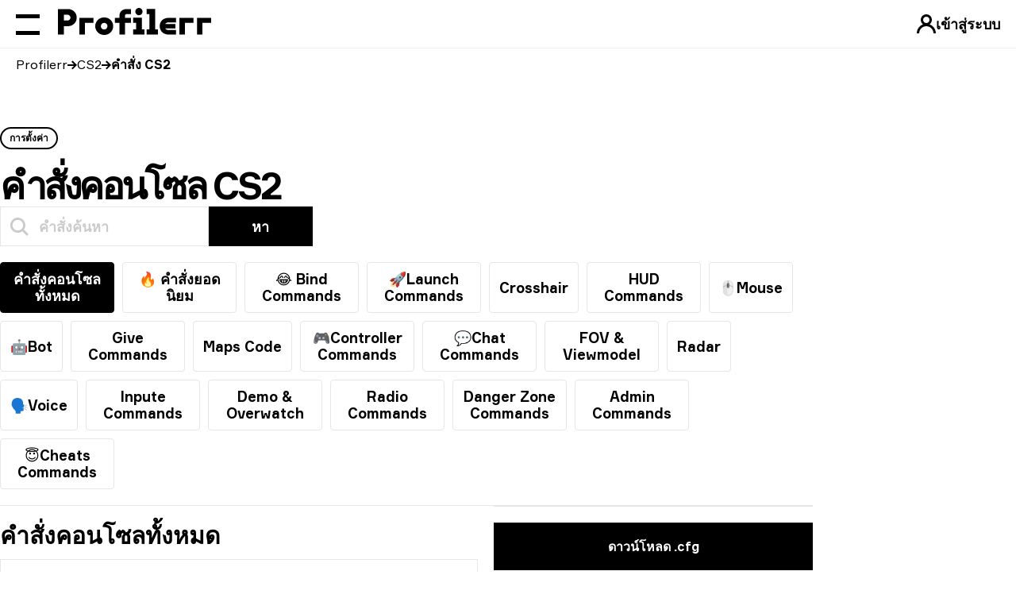

--- FILE ---
content_type: text/html; charset=UTF-8
request_url: https://profilerr.net/th/cs-go/console-commands/
body_size: 35905
content:
<!DOCTYPE html>
<html lang="th" dir="ltr">
    <head>
        <meta charset="utf-8">
        <meta name="viewport" content="width=device-width, initial-scale=1.0, viewport-fit=cover">

        

        <title data-rh="true">คำสั่งคอนโซล CS2 ทั้งหมด | Profilerr</title><meta data-rh="true" name="apple-mobile-web-app-title" content="Profilerr"/><meta data-rh="true" name="application-name" content="Profilerr"/><meta data-rh="true" name="msapplication-TileColor" content="#da532c"/><meta data-rh="true" name="description" content="รายการทั้งหมดของคำสั่งคอนโซล CS2 พร้อมคำอธิบายสำหรับไคลเอ็นต์และเซิร์ฟเวอร์ CS2 คุณรู้จักพวกเขาทั้งหมดหรือไม่”"/><meta data-rh="true" name="robots" content="index, follow"/><meta data-rh="true" property="og:type" content="website"/><meta data-rh="true" property="og:title" content="คำสั่งคอนโซล CS2 ทั้งหมด | Profilerr"/><meta data-rh="true" property="og:description" content="รายการทั้งหมดของคำสั่งคอนโซล CS2 พร้อมคำอธิบายสำหรับไคลเอ็นต์และเซิร์ฟเวอร์ CS2 คุณรู้จักพวกเขาทั้งหมดหรือไม่”"/><meta data-rh="true" property="og:url" content="https://profilerr.net/th/cs-go/console-commands/"/><link data-rh="true" rel="preload" as="image" type="image/svg+xml" href="/build/assets/profilerr-6oSR-fg3.svg"/><link data-rh="true" rel="preload" as="font" crossOrigin="anonymous" type="font/woff2" href="/build/assets/Formular-Regular-Z0WXlqth.woff2"/><link data-rh="true" rel="preload" as="font" crossOrigin="anonymous" type="font/woff2" href="/build/assets/Formular-Bold-RmoYhnNn.woff2"/><link data-rh="true" rel="apple-touch-icon" sizes="180x180" href="/apple-touch-icon.png"/><link data-rh="true" rel="icon" type="image/svg+xml" href="/favicon.svg"/><link data-rh="true" rel="icon" type="image/png" sizes="32x32" href="/favicon-32x32.png"/><link data-rh="true" rel="icon" type="image/png" sizes="16x16" href="/favicon-16x16.png"/><link data-rh="true" rel="manifest" href="/site.webmanifest"/><link data-rh="true" rel="mask-icon" href="/safari-pinned-tab.svg" color="#000000"/><link data-rh="true" rel="alternate" href="https://profilerr.net/th/cs-go/console-commands/" hrefLang="th"/><link data-rh="true" rel="alternate" href="https://profilerr.net/cs-go/console-commands/" hrefLang="en"/><link data-rh="true" rel="alternate" href="https://profilerr.net/ru/cs-go/console-commands/" hrefLang="ru"/><link data-rh="true" rel="alternate" href="https://profilerr.net/uk/cs-go/console-commands/" hrefLang="uk"/><link data-rh="true" rel="alternate" href="https://profilerr.net/de/cs-go/console-commands/" hrefLang="de"/><link data-rh="true" rel="alternate" href="https://profilerr.net/pl/cs-go/console-commands/" hrefLang="pl"/><link data-rh="true" rel="alternate" href="https://profilerr.net/pt/cs-go/console-commands/" hrefLang="pt"/><link data-rh="true" rel="alternate" href="https://profilerr.net/tr/cs-go/console-commands/" hrefLang="tr"/><link data-rh="true" rel="alternate" href="https://profilerr.net/fi/cs-go/console-commands/" hrefLang="fi"/><link data-rh="true" rel="alternate" href="https://profilerr.net/sv/cs-go/console-commands/" hrefLang="sv"/><link data-rh="true" rel="alternate" href="https://profilerr.net/da/cs-go/console-commands/" hrefLang="da"/><link data-rh="true" rel="alternate" href="https://profilerr.net/ro/cs-go/console-commands/" hrefLang="ro"/><link data-rh="true" rel="alternate" href="https://profilerr.net/id/cs-go/console-commands/" hrefLang="id"/><link data-rh="true" rel="alternate" href="https://profilerr.net/ja/cs-go/console-commands/" hrefLang="ja"/><link data-rh="true" rel="alternate" href="https://profilerr.net/ar/cs-go/console-commands/" hrefLang="ar"/><link data-rh="true" rel="alternate" href="https://profilerr.net/vi/cs-go/console-commands/" hrefLang="vi"/><link data-rh="true" rel="alternate" href="https://profilerr.net/fr/cs-go/console-commands/" hrefLang="fr"/><link data-rh="true" rel="alternate" href="https://profilerr.net/ko/cs-go/console-commands/" hrefLang="ko"/><link data-rh="true" rel="alternate" href="https://profilerr.net/es/cs-go/console-commands/" hrefLang="es"/><link data-rh="true" rel="alternate" href="https://profilerr.net/zh/cs-go/console-commands/" hrefLang="zh"/><link data-rh="true" rel="alternate" href="https://profilerr.net/nl/cs-go/console-commands/" hrefLang="nl"/><link data-rh="true" rel="alternate" href="https://profilerr.net/tl/cs-go/console-commands/" hrefLang="tl"/><link data-rh="true" rel="alternate" href="https://profilerr.net/cs/cs-go/console-commands/" hrefLang="cs"/><link data-rh="true" rel="alternate" href="https://profilerr.net/hu/cs-go/console-commands/" hrefLang="hu"/><link data-rh="true" rel="alternate" href="https://profilerr.net/hi/cs-go/console-commands/" hrefLang="hi"/><link data-rh="true" rel="alternate" href="https://profilerr.net/sk/cs-go/console-commands/" hrefLang="sk"/><link data-rh="true" rel="alternate" href="https://profilerr.net/he/cs-go/console-commands/" hrefLang="he"/><link data-rh="true" rel="alternate" href="https://profilerr.net/bg/cs-go/console-commands/" hrefLang="bg"/><link data-rh="true" rel="alternate" href="https://profilerr.net/lt/cs-go/console-commands/" hrefLang="lt"/><link data-rh="true" rel="alternate" href="https://profilerr.net/lv/cs-go/console-commands/" hrefLang="lv"/><link data-rh="true" rel="alternate" href="https://profilerr.net/mn/cs-go/console-commands/" hrefLang="mn"/><link data-rh="true" rel="alternate" href="https://profilerr.net/kk/cs-go/console-commands/" hrefLang="kk"/><link data-rh="true" rel="alternate" href="https://profilerr.net/it/cs-go/console-commands/" hrefLang="it"/><link data-rh="true" rel="alternate" href="https://profilerr.net/et/cs-go/console-commands/" hrefLang="et"/><link data-rh="true" rel="alternate" href="https://profilerr.net/el/cs-go/console-commands/" hrefLang="el"/><link data-rh="true" rel="alternate" href="https://profilerr.net/sr/cs-go/console-commands/" hrefLang="sr"/><link data-rh="true" rel="canonical" href="https://profilerr.net/th/cs-go/console-commands/"/><script data-rh="true" type="application/ld+json">{"@context":"https://schema.org","@type":"WebPage","name":"คำสั่งคอนโซล CS2 ทั้งหมด | Profilerr","description":"รายการทั้งหมดของคำสั่งคอนโซล CS2 พร้อมคำอธิบายสำหรับไคลเอ็นต์และเซิร์ฟเวอร์ CS2 คุณรู้จักพวกเขาทั้งหมดหรือไม่”","url":"https://profilerr.net/th/cs-go/console-commands/"}</script><script data-rh="true" type="application/ld+json">{"@context":"https://schema.org","@type":"FAQPage","mainEntity":[{"@type":"Question","name":"ฉันจะเปิดใช้งานคำสั่งคอนโซลใน CS2 ได้อย่างไร","acceptedAnswer":{"@type":"Answer","text":"หากต้องการเปิดใช้งานคอนโซลใน CS2 ให้ทำตามขั้นตอนนี้: เปิดเกม → การตั้งค่า → เกม → เปิดใช้งานคอนโซลนักพัฒนา → ใช่ จากนั้นกดปุ่ม “~” เพื่อเปิดใช้งาน"}},{"@type":"Question","name":"ฉันจะยกเลิกคำสั่งได้อย่างไร?","acceptedAnswer":{"@type":"Answer","text":"โดยทั่วไป คุณต้องพิมพ์คำสั่งตรงข้าม สำหรับบางคน หมายถึงการเพิ่มค่าตรงข้าม ซึ่งโดยปกติจะเป็น &apos;1&apos; สำหรับการเปิดใช้งาน และ &apos;0&apos; สำหรับการปิดใช้งาน (เช่น sv_cheats 1 เปิดใช้งานคำสั่ง &apos;cheat&apos; และ sv_cheats 0 จะปิดการใช้งาน) สำหรับคำสั่งอื่นๆ คุณต้องค้นหาคำสั่งตรงข้าม (เช่น bot_add/bot_kick)"}},{"@type":"Question","name":"คำสั่งที่ใช้บ่อยที่สุดสำหรับ CS2 คืออะไร?","acceptedAnswer":{"@type":"Answer","text":"คำสั่งที่ใช้บ่อยที่สุดเกี่ยวข้องกับการปรับอัตราปริมาณเกม ความไวของเมาส์ และการผูก ซึ่งสามารถเปลี่ยนแปลงได้หลายครั้งต่อแผนที่เดียว"}},{"@type":"Question","name":"ฉันสามารถอัพเกรดทักษะด้วยคำสั่ง CS2 ได้หรือไม่?","acceptedAnswer":{"@type":"Answer","text":"คำสั่งคอนโซลแทบไม่มีผลกระทบต่อตัวทักษะ แต่สามารถทำให้กระบวนการเล่นเกมราบรื่นและน่าพอใจยิ่งขึ้น ดังนั้นคุณจึงสามารถฆ่าศัตรูได้มากขึ้น&quot;"}}]}</script><script data-rh="true" type="application/ld+json">{"@context":"https://schema.org","@type":"BreadcrumbList","itemListElement":[{"@type":"ListItem","position":1,"item":{"@id":"https://profilerr.net/th/","name":"Profilerr"}},{"@type":"ListItem","position":2,"item":{"@id":"https://profilerr.net/th/cs-go/","name":"CS2"}},{"@type":"ListItem","position":3,"item":{"@id":"https://profilerr.net/th/cs-go/console-commands/","name":"คำสั่ง CS2"}}]}</script>

        
            <style>h1,h2{margin:0}@font-face{font-display:optional;font-family:Formular;src:url(/build/assets/Formular-Regular-Z0WXlqth.woff2) format("woff2");font-weight:400;font-style:normal}@font-face{font-display:optional;font-family:Formular;src:url(/build/assets/Formular-Medium-bh5vaX9J.woff2) format("woff2");font-weight:500;font-style:normal}@font-face{font-display:optional;font-family:Formular;src:url(/build/assets/Formular-Bold-RmoYhnNn.woff2) format("woff2");font-weight:700;font-style:normal}._root_14jzd_1{display:none}._button_14jzd_6{display:grid;height:2.75rem;width:2.75rem;place-content:center}._button_14jzd_6:disabled{opacity:.2}._black-icons_14jzd_13 ._icon_14jzd_13{--tw-invert:invert(0);filter:var(--tw-blur) var(--tw-brightness) var(--tw-contrast) var(--tw-grayscale) var(--tw-hue-rotate) var(--tw-invert) var(--tw-saturate) var(--tw-sepia) var(--tw-drop-shadow)}._icon-prev_14jzd_19{--tw-rotate:180deg;transform:translate(var(--tw-translate-x),var(--tw-translate-y)) rotate(var(--tw-rotate)) skew(var(--tw-skew-x)) skewY(var(--tw-skew-y)) scaleX(var(--tw-scale-x)) scaleY(var(--tw-scale-y))}h1,h2,p{margin:0}@font-face{font-display:optional;font-family:PTMono;src:url(/build/assets/PTMono-Regular-eqbHkSCq.woff2) format("woff2");font-weight:400;font-style:normal}*,:after,:before{box-sizing:border-box;border-width:0;border-style:solid;border-color:#e5e7eb}:after,:before{--tw-content:""}:host,html{line-height:1.5;-webkit-text-size-adjust:100%;-moz-tab-size:4;-o-tab-size:4;tab-size:4;font-family:Formular,Arial,sans-serif,system-ui,-apple-system,Segoe UI,Roboto,Helvetica Neue,Arial,Noto Sans,Liberation Sans,Apple Color Emoji,Segoe UI Emoji,Segoe UI Symbol,Noto Color Emoji;font-feature-settings:normal;font-variation-settings:normal}body{margin:0;line-height:inherit}h1,h2{font-size:inherit;font-weight:inherit}a{color:inherit;text-decoration:inherit}b{font-weight:bolder}pre{font-family:PTMono,SFMono-Regular,Menlo,Monaco,Consolas,Liberation Mono,Courier New,monospace;font-feature-settings:normal;font-variation-settings:normal;font-size:1em}button,input{font-family:inherit;font-feature-settings:inherit;font-variation-settings:inherit;font-size:100%;font-weight:inherit;line-height:inherit;color:inherit;margin:0;padding:0}button{text-transform:none}[type=button],[type=submit],button{-webkit-appearance:button;background-color:transparent;background-image:none}:-moz-focusring{outline:auto}:-moz-ui-invalid{box-shadow:none}::-webkit-inner-spin-button,::-webkit-outer-spin-button{height:auto}::-webkit-search-decoration{-webkit-appearance:none}::-webkit-file-upload-button{-webkit-appearance:button;font:inherit}h1,h2,p,pre{margin:0}ul{list-style:none;margin:0;padding:0}input::-moz-placeholder{opacity:1;color:#9ca3af}img{display:block;vertical-align:middle}img{max-width:100%;height:auto}[hidden]{display:none}*,:after,:before{--tw-border-spacing-x:0;--tw-border-spacing-y:0;--tw-translate-x:0;--tw-translate-y:0;--tw-rotate:0;--tw-skew-x:0;--tw-skew-y:0;--tw-scale-x:1;--tw-scale-y:1;--tw-pan-x: ;--tw-pan-y: ;--tw-pinch-zoom: ;--tw-scroll-snap-strictness:proximity;--tw-gradient-from-position: ;--tw-gradient-via-position: ;--tw-gradient-to-position: ;--tw-ordinal: ;--tw-slashed-zero: ;--tw-numeric-figure: ;--tw-numeric-spacing: ;--tw-numeric-fraction: ;--tw-ring-inset: ;--tw-ring-offset-width:0px;--tw-ring-offset-color:#fff;--tw-ring-color:rgb(59 130 246 / .5);--tw-ring-offset-shadow:0 0 #0000;--tw-ring-shadow:0 0 #0000;--tw-shadow:0 0 #0000;--tw-shadow-colored:0 0 #0000;--tw-blur: ;--tw-brightness: ;--tw-contrast: ;--tw-grayscale: ;--tw-hue-rotate: ;--tw-invert: ;--tw-saturate: ;--tw-sepia: ;--tw-drop-shadow: ;--tw-backdrop-blur: ;--tw-backdrop-brightness: ;--tw-backdrop-contrast: ;--tw-backdrop-grayscale: ;--tw-backdrop-hue-rotate: ;--tw-backdrop-invert: ;--tw-backdrop-opacity: ;--tw-backdrop-saturate: ;--tw-backdrop-sepia: }::backdrop{--tw-border-spacing-x:0;--tw-border-spacing-y:0;--tw-translate-x:0;--tw-translate-y:0;--tw-rotate:0;--tw-skew-x:0;--tw-skew-y:0;--tw-scale-x:1;--tw-scale-y:1;--tw-pan-x: ;--tw-pan-y: ;--tw-pinch-zoom: ;--tw-scroll-snap-strictness:proximity;--tw-gradient-from-position: ;--tw-gradient-via-position: ;--tw-gradient-to-position: ;--tw-ordinal: ;--tw-slashed-zero: ;--tw-numeric-figure: ;--tw-numeric-spacing: ;--tw-numeric-fraction: ;--tw-ring-inset: ;--tw-ring-offset-width:0px;--tw-ring-offset-color:#fff;--tw-ring-color:rgb(59 130 246 / .5);--tw-ring-offset-shadow:0 0 #0000;--tw-ring-shadow:0 0 #0000;--tw-shadow:0 0 #0000;--tw-shadow-colored:0 0 #0000;--tw-blur: ;--tw-brightness: ;--tw-contrast: ;--tw-grayscale: ;--tw-hue-rotate: ;--tw-invert: ;--tw-saturate: ;--tw-sepia: ;--tw-drop-shadow: ;--tw-backdrop-blur: ;--tw-backdrop-brightness: ;--tw-backdrop-contrast: ;--tw-backdrop-grayscale: ;--tw-backdrop-hue-rotate: ;--tw-backdrop-invert: ;--tw-backdrop-opacity: ;--tw-backdrop-saturate: ;--tw-backdrop-sepia: }*{scroll-margin-top:64px}html{scroll-behavior:smooth}body{display:flex;flex-direction:column;font-family:Formular,Arial,sans-serif,system-ui,-apple-system,Segoe UI,Roboto,Helvetica Neue,Arial,Noto Sans,Liberation Sans,Apple Color Emoji,Segoe UI Emoji,Segoe UI Symbol,Noto Color Emoji;min-height:100vh;line-height:1.45;padding:0;-webkit-text-size-adjust:100%;-webkit-font-smoothing:antialiased;text-rendering:optimizeLegibility!important;margin-left:var(--removed-body-scroll-bar-size-safari,0)!important;margin-right:var(--removed-body-scroll-bar-size,0)!important}body ::-webkit-scrollbar{width:7px;height:7px}body ::-webkit-scrollbar-track{border-radius:10px;-webkit-box-shadow:none}body ::-webkit-scrollbar-thumb{border-radius:10px;background-color:#e6e6e6}.class__root{display:inline-block;width:24px;height:24px;background-position:center;background-repeat:no-repeat;background-size:contain}.class__account{background-image:url(/build/assets/account-ACai9n4K.svg)}.class__search{background-image:url(/build/assets/search-dgvT0ECV.svg)}.class__arrow{background-image:url(/build/assets/arrow-v9xlby4p.svg)}.class__translate{background-image:url(/build/assets/translate-PM6V7Kuz.svg)}.class__angle{background-image:url(/build/assets/angle-VYAqKT0J.svg)}.class__plus{background-image:url(/build/assets/plus-TlGB0Mnu.svg)}._root_6seq9_1{display:flex;flex-wrap:wrap;align-items:flex-start;gap:1.25rem;border-width:1px;padding:1.25rem;font-size:1rem}@media (min-width:768px){._root_6seq9_1{flex-wrap:nowrap}}._title_6seq9_6{width:calc(100% - 60px);flex-grow:1}._title_6seq9_6{word-break:break-word}._title-name_6seq9_11{margin-bottom:.625rem;font-size:1.125rem;font-weight:700}._title-badge_6seq9_14{display:inline-block;border-radius:.25rem;border-width:1px;--tw-border-opacity:1;border-color:rgb(0 0 0 / var(--tw-border-opacity));padding-left:.5rem;padding-right:.5rem;vertical-align:middle;font-size:.75rem;text-transform:uppercase;line-height:1.25rem}._title-icon_6seq9_17{display:inline-block;vertical-align:middle;line-height:22px;margin-inline-start:.25rem}._btn-wrapper_6seq9_21{flex-shrink:0;align-self:center}@media (min-width:768px){._title_6seq9_6{width:auto}._btn-wrapper_6seq9_21{order:1}}@media (max-width:767px){._btn-wrapper_6seq9_21 ._btn_6seq9_21 i{height:1.25rem;width:1.25rem}._btn-wrapper_6seq9_21 ._btn_6seq9_21{padding:9px}}._description_6seq9_33{width:100%;flex-shrink:0}@media (min-width:768px){._description_6seq9_33{width:50%}}._root_1owjz_1{min-width:0}._inner_1owjz_5{position:sticky;top:60px}._console_1owjz_9{margin-bottom:1.25rem;max-height:calc(100vh - 210px);overflow-y:auto}._placeholder_1owjz_14{position:absolute;font-size:1.125rem;line-height:1.25;opacity:.5}._btn_1owjz_18{position:sticky;bottom:0;margin-top:-1.25rem;border-top-width:1px;--tw-border-opacity:1;border-color:rgb(230 230 230 / var(--tw-border-opacity))}._btn-inner_1owjz_21{--tw-bg-opacity:1;background-color:rgb(255 255 255 / var(--tw-bg-opacity));padding-top:1.25rem;padding-bottom:1.25rem}._container_sx48j_1{margin-top:4rem;padding-bottom:3.75rem}._tabs_sx48j_6{margin-bottom:-.625rem;display:flex;list-style-type:none;flex-wrap:wrap}._tabs_sx48j_6 ._tabs-item_sx48j_10{margin-bottom:.625rem;width:118px;max-width:-moz-max-content;max-width:max-content;margin-inline-end:.625rem}._tabs_sx48j_6 ._tabs-btn_sx48j_15{height:100%;min-width:100%;border-radius:.25rem;padding:.375rem;line-height:1.2}@media (min-width:1024px){._console_1owjz_9{overscroll-behavior:contain}._container_sx48j_1{margin-top:6.25rem}._tabs_sx48j_6 ._tabs-item_sx48j_10{width:144px}._tabs_sx48j_6 ._tabs-btn_sx48j_15{padding:.625rem .75rem;font-size:1.125rem}}._commands-content_sx48j_20{position:relative;margin-top:2.5rem;display:grid;row-gap:2.5rem}@media (min-width:1024px){._commands-content_sx48j_20{margin-top:1.25rem;grid-template-columns:3fr 2fr;-moz-column-gap:1.25rem;column-gap:1.25rem;border-top-width:1px;--tw-border-opacity:1;border-color:rgb(230 230 230 / var(--tw-border-opacity));padding-top:1.25rem}}@media (min-width:1320px){._commands-content_sx48j_20{grid-template-columns:2fr 1fr}}._commands_sx48j_20{display:flex;flex-direction:column;row-gap:.625rem}._container_2u4nt_1{--gap:20px;padding-inline:var(--gap);margin-inline:auto}._root_17sk2_1{position:relative;max-width:100%;line-height:1.5;font-size:1rem;font-weight:700;display:inline-flex;align-items:center;justify-content:center;border:1px solid transparent}._root-inner_17sk2_17{display:inline-flex;align-items:center;justify-content:center;width:100%;opacity:1}._medium_17sk2_40{padding:12px 24px;min-width:200px}._large_17sk2_45{padding:17px 34px;min-width:250px}._block_17sk2_50{width:100%}._dark_17sk2_68{color:#fff;border:1px solid #000;background-color:#000}._outline-gray_17sk2_112{color:#000;border:1px solid #e6e6e6;background-color:transparent}._outline-gray_17sk2_112._is-active_17sk2_63{color:#fff;border-color:#000;background-color:#000}._subtle_17sk2_139{will-change:opacity}._subtle_17sk2_139._root_17sk2_1{padding:0;font-weight:400;font-size:1.125rem;min-width:-moz-fit-content;min-width:fit-content;width:-moz-fit-content;width:fit-content}._circle_17sk2_159{border-radius:50%}._circle_17sk2_159._root_17sk2_1{min-width:-moz-fit-content;min-width:fit-content}._circle_17sk2_159._medium_17sk2_40{padding:12px}._inner_1cftb_1{position:relative}._input_1cftb_5{display:block;width:100%;border-radius:0;font-size:1.125rem;background-color:#fff;font-weight:700;padding:12px 10px;line-height:24px;border:1px solid #e6e6e6;color:#000;outline:transparent solid 1px}._input_1cftb_5::-moz-placeholder{color:inherit;opacity:.2}._triger_1ims7_1{display:flex;align-items:center;font-weight:700}._trigger_z7luj_32{padding:10px;display:flex;align-items:center;-moz-column-gap:10px;column-gap:10px;border-radius:999px;white-space:nowrap;margin-inline-end:10px}._trigger-text_z7luj_42{display:none}@media (min-width:1024px){._trigger-text_z7luj_42{display:block}}._root_119og_1{position:fixed;display:flex;align-items:center;left:0;top:0;right:0;border-bottom:1px solid rgba(0,0,0,.05);z-index:30;font-size:1.125rem;font-weight:700;padding-left:var(--removed-body-scroll-bar-size-safari,0);padding-right:var(--removed-body-scroll-bar-size,0)}._root_119og_1:before{content:"";display:block;position:absolute;left:0;top:0;width:100%;height:100%;background-color:#ffffff8c;-webkit-backdrop-filter:blur(16px);backdrop-filter:blur(16px);z-index:-1}._inner_119og_32{display:flex;align-items:center;height:60px;flex-grow:1}._main_119og_39{align-self:stretch;position:relative;display:flex;align-items:center;flex-grow:1}._left_119og_47{position:fixed;left:0;top:0;z-index:33;padding:0;margin-inline-start:20px}._root_1yd3r_1{flex-shrink:0;display:flex;position:relative;z-index:11;flex-direction:column;justify-content:space-between;padding:10px 7px;margin-inline-start:-7px;width:44px;height:44px;margin-inline-end:16px}._root_1yd3r_1:after,._root_1yd3r_1:before{content:"";display:block;width:100%;height:5px;flex-shrink:0;background:#000;transform-origin:0% 50%;will-change:transform}._root_1yd3r_1:after{margin-top:16px}._root_1w9rq_1{line-height:0;margin-top:-3px;margin-inline-end:30px;flex-shrink:0;position:relative;z-index:11;will-change:opacity}._root_1w9rq_1 img{width:auto;height:30px}@media (min-width:769px){._root_1w9rq_1{margin-top:-6px;margin-inline-end:40px}._root_1w9rq_1 img{height:34px}}._root_1fh9q_1{display:none}@media (min-width:1024px){._root_1fh9q_1{position:absolute;left:0;top:0;width:100%;height:100%;display:flex;align-items:center;opacity:0;visibility:hidden}}._list_1fh9q_27{flex-grow:1;justify-content:flex-end;display:flex;white-space:nowrap}._button_1fh9q_34{text-transform:uppercase;font-weight:700;padding:5px 16px;display:flex;align-items:center;position:relative;border-radius:100vmax}._more_1fh9q_53{display:none}._more-is-visible_1fh9q_56{display:flex}._dropdown_1fh9q_60{z-index:-1;border:1px solid rgba(0,0,0,.05);background-color:#fff;box-shadow:0 4px 48px #00000026;margin-top:-5px;position:absolute;top:100%;right:0;opacity:0;visibility:hidden;will-change:transform;display:grid;grid-template-columns:repeat(2,1fr);gap:10px;justify-items:start;padding:15px 0}._root_1q5wr_1{text-transform:uppercase;font-weight:700;padding:5px 16px;display:flex;align-items:center;position:relative;border-radius:100vmax}._root_1rbrb_1{z-index:32;overflow:hidden;position:fixed;display:flex;top:0;left:0;height:100%;max-height:100%;width:100%;max-width:480px;transform:translate(-100%);background-color:#fff;padding-top:60px}._inner_1rbrb_29{max-height:100%;width:100%;position:relative;display:flex}._content_1rbrb_43{flex-shrink:0;overflow-y:auto;width:100%;padding-top:16px;display:flex;flex-direction:column}._bottom_1rbrb_53{padding-inline:20px;font-size:1.125rem;margin-block:20px}@media (min-width:768px){._bottom_1rbrb_53{padding-inline-start:72px;padding-inline-end:35px}}._bottom_1rbrb_53:before{content:"";display:block;border-bottom:1px solid #e6e6e6;margin-bottom:20px;max-width:315px}._footer_1rbrb_72{position:sticky;bottom:0;margin-top:auto;background-color:#fff;border-top:1px solid #e6e6e6;padding:20px}._button_1rbrb_86{background-color:#00000080;width:100vw;top:0;left:0;height:100vh;position:fixed;z-index:31;opacity:0;visibility:hidden}._menu-list_goedt_1{font-weight:700;text-transform:uppercase;line-height:3rem}._menu-item_goedt_5{position:relative;padding-left:1.25rem;padding-right:1.25rem;font-size:1.5rem}@media (min-width:768px){._footer_1rbrb_72{padding-inline:72px 35px}._menu-item_goedt_5{padding-inline-start:72px;padding-inline-end:35px}}._menu-item-middle_goedt_9{font-size:1.125rem}._menu-link_goedt_16[href]:after{content:"";position:absolute;inset:0}._menu-link-more_goedt_20{display:flex;align-items:center;justify-content:space-between}._menu-btn_goedt_27{display:flex;align-items:center}._menu-btn_goedt_27:after{content:"";position:absolute;inset:0}._menu-bottom-list_goedt_35{line-height:2}._menu-bottom-item_goedt_39{font-size:1.5rem;font-weight:700;text-transform:uppercase}._menu-bottom-link_goedt_43[href]{display:block}._page_3i8so_11{display:flex;min-height:100vh;flex-direction:column}._content_3i8so_15{flex-grow:1;padding-top:60px}._title-block_3i8so_24{margin-bottom:1.25rem;display:flex;flex-direction:column;align-items:flex-start;justify-content:space-between;-moz-column-gap:5rem;column-gap:5rem;row-gap:1.25rem}._root_1nvhb_1{display:inline-block;width:-moz-fit-content;width:fit-content;border:2px solid transparent;line-height:1;text-transform:uppercase;font-weight:700;font-size:.75rem;border-radius:100vw;padding:6px 10px}._outline-dark_1nvhb_36{color:#000;border-color:#000}._root_qx3tt_1{position:relative;background-color:#f1f1f1;border:1px solid #e6e6e6;padding:20px;font-size:1.125rem}._inner_qx3tt_9{display:flex}._focus_qx3tt_13{border:1px solid transparent;outline:transparent solid 1px;margin:-20px;padding:20px}._focus_qx3tt_13 *{outline:0}._code_qx3tt_28{width:100%;white-space:pre-wrap;word-break:break-word;font-family:PTMono,SFMono-Regular,Menlo,Monaco,Consolas,Liberation Mono,Courier New,monospace}:root{--swiper-theme-color:#007aff}:host{position:relative;display:block;margin-left:auto;margin-right:auto;z-index:1}._root_gg5q3_1{line-height:1.18}._title-1_gg5q3_5{line-height:1.1;font-size:2.25rem}@media (min-width:768px){._title-1_gg5q3_5{font-size:2.625rem}}@media (min-width:1024px){._title-1_gg5q3_5{font-size:3rem}}@media (min-width:1320px){._title-block_3i8so_24{flex-direction:row}._title-1_gg5q3_5{font-size:3.75rem}}._title-5_gg5q3_67{font-size:1.5rem}._bold_gg5q3_98{font-weight:700}._tighter_gg5q3_106{letter-spacing:-.08em}._form_pt2mu_1{display:flex;width:100%;flex-shrink:0;align-items:flex-start}@media (min-width:768px){._title-5_gg5q3_67{font-size:1.875rem}._form_pt2mu_1{width:394px}}._input-inner_pt2mu_6{flex-grow:1}._icon_pt2mu_10{position:absolute;top:0;inset-inline-start:0px;margin-left:.75rem;margin-right:.75rem;height:100%;opacity:.2}[dir=ltr] ._icon_pt2mu_10{left:0}._form_pt2mu_1 ._input_pt2mu_6{padding-inline-start:3rem}._form_pt2mu_1 ._button_pt2mu_18{width:33.333333%;min-width:-moz-fit-content;min-width:fit-content;flex-shrink:0;padding-top:.75rem;padding-bottom:.75rem;font-size:1.125rem;line-height:1.334}._root_pvlhq_1{overflow-x:auto;overflow-y:hidden;display:flex;width:calc(100% + 40px);margin-inline:-20px}._root_pvlhq_1::-webkit-scrollbar{display:none}._root_pvlhq_1:after,._root_pvlhq_1:before{content:"";display:block;flex-shrink:0;width:20px}._root_10j4o_1{position:relative;z-index:0}._root_10j4o_1:after,._root_10j4o_1:before{content:"";display:block;position:absolute;top:0;bottom:0;width:20px;z-index:2}._root_10j4o_1:before{left:-20px}._root_10j4o_1:after{right:-20px;transform:rotate(180deg)}._white_10j4o_23:after,._white_10j4o_23:before{background-image:linear-gradient(to right,#fff 0 20%,#fff0 100%)}._root_1pr5f_1{position:absolute;z-index:1;width:100%;margin-inline:-20px;padding-inline:20px}._list_1pr5f_9{list-style:none;margin:0;display:flex;white-space:nowrap;padding:10px 0;font-size:1rem}._item_1pr5f_18{display:flex;align-items:center}._item_1pr5f_18 a{will-change:opacity}._item_1pr5f_18 a+i{width:12px;height:12px;margin-inline:10px}._item_1pr5f_18:last-child i{display:none}.container{width:100%}@media (min-width:375px){.container{max-width:375px}}@media (min-width:428px){.container{max-width:428px}}@media (min-width:480px){.container{max-width:480px}}@media (min-width:768px){.container{max-width:768px}}@media (min-width:1024px){.container{max-width:1024px}}@media (min-width:1320px){.container{max-width:1320px}}@media (min-width:1440px){.container{max-width:1440px}}@media (min-width:1600px){.container{max-width:1600px}}.invisible{visibility:hidden!important}.relative{position:relative!important}.mb-3{margin-bottom:.75rem!important}.mb-5{margin-bottom:1.25rem!important}.h-5{height:1.25rem!important}.w-\[30px\]{width:30px!important}.grow{flex-grow:1!important}.text-center{text-align:center!important}</style>
        

        

        
            
                    <link
                        rel="stylesheet"
                        
                            media="print"
                            onload="this.media='all'"
                        
                        href="https://profilerr.net/build/assets/csgoConsoleCommands.918eb66d.css"
                    >
            
        

        
             <script>
                    (function(w,d,s,l,i){w[l]=w[l]||[];w[l].push({'gtm.start':
                    new Date().getTime(),event:'gtm.js'});var f=d.getElementsByTagName(s)[0],
                    j=d.createElement(s),dl=l!='dataLayer'?'&l='+l:'';j.async=true;j.src=
                    'https://www.googletagmanager.com/gtm.js?id='+i+dl;f.parentNode.insertBefore(j,f);
                    })(window,document,'script','dataLayer', 'GTM-KT5VWWT');
             </script>
        
    </head>
    <body >
         
            <noscript>
                <iframe
                    src="https://www.googletagmanager.com/ns.html?id=GTM-KT5VWWT"
                    height="0"
                    width="0"
                    style="display:none;visibility:hidden"
                >
                </iframe>
            </noscript>
        

        

        <div id="root"><div class="_page_3i8so_11"><header><div class="_root_119og_1"><nav class="_inner_119og_32"><div class="invisible" style="width:0"></div><div class="_main_119og_39"><div class="_root_1fh9q_1"><div class="_list_1fh9q_27"><a class="js-header-nav-link _root_1q5wr_1" href="https://profilerr.net/th/cs-go/matches/">การแข่งขัน CS2</a><a class="js-header-nav-link _root_1q5wr_1" href="https://profilerr.net/th/cs-go/pro-teams/">ทีมงานมืออาชีพของ CS2</a><a class="js-header-nav-link _root_1q5wr_1" href="https://profilerr.net/th/cs-go/pro-players/">ผู้เล่น CS2</a><a class="js-header-nav-link _root_1q5wr_1" href="https://profilerr.net/th/cs-go/pro-players/settings/">การตั้งค่า CS2 Pro</a><a class="js-header-nav-link _root_1q5wr_1" href="https://profilerr.net/th/cs-go/crosshair-generator/">เครื่องสร้างเป้าเล็ง CS2</a><a class="js-header-nav-link _root_1q5wr_1" href="https://profilerr.net/th/services/steam-id/">ตัวค้นหา Steam ID</a><a class="js-header-nav-link _root_1q5wr_1" href="https://profilerr.net/th/services/inventory-value/">ต้นทุนสินค้าคงคลัง</a><a class="js-header-nav-link _root_1q5wr_1" href="https://profilerr.net/th/cs-go/statistics/">สถิติ</a></div><div class="_more_1fh9q_53 _more-is-visible_1fh9q_56"><button class="_button_1fh9q_34">มากกว่า…</button><div class="_dropdown_1fh9q_60"></div></div></div></div></nav><button aria-label="เข้าสู่ระบบ" type="button" class="_trigger_z7luj_32"><i class="class__root class__account"></i><span class="_trigger-text_z7luj_42">เข้าสู่ระบบ</span></button></div><div class="_left_119og_47 _inner_119og_32"><button aria-label="เปิดเมนู" class="_root_1yd3r_1"></button><a href="https://profilerr.net/th/" class="_root_1w9rq_1"><img src="/build/assets/profilerr-6oSR-fg3.svg" width="225" height="34" alt="Profilerr"/></a></div></header><div><div class="_root_1rbrb_1"><div class="_inner_1rbrb_29"><div class="_content_1rbrb_43"><div><ul class="_menu-list_goedt_1"><li class="_menu-item_goedt_5"><a href="https://profilerr.net/th/cs-go/matches/" class="_menu-link_goedt_16">การแข่งขัน CS2</a></li><li class="_menu-item_goedt_5"><a href="https://profilerr.net/th/cs-go/pro-teams/" class="_menu-link_goedt_16">ทีมงานมืออาชีพของ CS2</a></li><li class="_menu-item_goedt_5"><a href="https://profilerr.net/th/cs-go/pro-players/" class="_menu-link_goedt_16">ผู้เล่น CS2</a></li><li class="_menu-item_goedt_5"><a href="https://profilerr.net/th/cs-go/pro-players/settings/" class="_menu-link_goedt_16">การตั้งค่า CS2 Pro</a></li><li class="_menu-item_goedt_5"><a href="https://profilerr.net/th/cs-go/crosshair-generator/" class="_menu-link_goedt_16">เครื่องสร้างเป้าเล็ง CS2</a></li><li class="_menu-item_goedt_5"><a href="https://profilerr.net/th/services/steam-id/" class="_menu-link_goedt_16">ตัวค้นหา Steam ID</a></li><li class="_menu-item_goedt_5"><a href="https://profilerr.net/th/cs-go/bind-generator/" class="_menu-link_goedt_16">เครื่องกำเนิดไฟฟ้าที่มีผลผูกพัน</a></li><li class="_menu-item_goedt_5"><a href="https://profilerr.net/th/cs-go/best-binds/" class="_menu-link_goedt_16">ผูกที่ดีที่สุด</a></li><li class="_menu-item_goedt_5"><a href="https://profilerr.net/th/cs-go/console-commands/" class="_menu-link_goedt_16">คำสั่งคอนโซล</a></li><li class="_menu-item_goedt_5"><a href="https://profilerr.net/th/services/inventory-value/" class="_menu-link_goedt_16">เครื่องคิดเลขสินค้าคงคลัง</a></li><li class="_menu-item_goedt_5"><a href="https://profilerr.net/th/cs-go/statistics/" class="_menu-link_goedt_16">สถิติ</a></li></ul></div><div class="_footer_1rbrb_72"><button type="button" aria-haspopup="dialog" aria-expanded="false" data-state="closed"><span class="_triger_1ims7_1"><i class="class__root class__translate w-[30px] h-5"></i><span> <!-- -->TH<!-- --> | <!-- -->ภาษาไทย</span></span></button></div></div></div></div><button class="_button_1rbrb_86"></button></div><main class="_content_3i8so_15"><div class="_container_2u4nt_1 container relative"><div class="_root_1pr5f_1"><div class="_root_10j4o_1 _white_10j4o_23"><div class="_root_pvlhq_1"><ul class="_list_1pr5f_9"><li class="_item_1pr5f_18"><a href="https://profilerr.net/th/">Profilerr</a><i class="class__root class__arrow"></i></li><li class="_item_1pr5f_18"><a href="https://profilerr.net/th/cs-go/">CS2</a><i class="class__root class__arrow"></i></li><li class="_item_1pr5f_18"><b>คำสั่ง CS2</b><i class="class__root class__arrow"></i></li></ul></div></div></div></div><div class="_container_2u4nt_1 container _container_sx48j_1"><div><span class="_root_1nvhb_1 _outline-dark_1nvhb_36 mb-5">การตั้งค่า</span><div class="_title-block_3i8so_24"><h1 class="_root_gg5q3_1 _title-1_gg5q3_5 _bold_gg5q3_98 _tighter_gg5q3_106">คำสั่งคอนโซล CS2</h1><form class="_form_pt2mu_1"><div><div class="_inner_1cftb_1 _input-inner_pt2mu_6"><i class="class__root class__search _icon_pt2mu_10"></i><input class="_input_1cftb_5 _input_pt2mu_6" type="text" name="search" placeholder="คำสั่งค้นหา" value=""/></div></div><button class="_root_17sk2_1 _dark_17sk2_68 _medium_17sk2_40 _button_pt2mu_18" style="--button-height:0px" type="submit"><span class="_root-inner_17sk2_17">หา</span></button></form></div></div><div><ul class="_tabs_sx48j_6"><li class="_tabs-item_sx48j_10"><button class="_root_17sk2_1 _outline-gray_17sk2_112 _large_17sk2_45 _is-active_17sk2_63 _tabs-btn_sx48j_15" style="--button-height:0px"><span class="_root-inner_17sk2_17">คำสั่งคอนโซลทั้งหมด</span></button></li><li class="_tabs-item_sx48j_10"><button class="_root_17sk2_1 _outline-gray_17sk2_112 _large_17sk2_45 _tabs-btn_sx48j_15" style="--button-height:0px"><span class="_root-inner_17sk2_17">🔥 คำสั่งยอดนิยม</span></button></li><li class="_tabs-item_sx48j_10"><button class="_root_17sk2_1 _outline-gray_17sk2_112 _large_17sk2_45 _tabs-btn_sx48j_15" style="--button-height:0px"><span class="_root-inner_17sk2_17">😂 Bind Commands</span></button></li><li class="_tabs-item_sx48j_10"><button class="_root_17sk2_1 _outline-gray_17sk2_112 _large_17sk2_45 _tabs-btn_sx48j_15" style="--button-height:0px"><span class="_root-inner_17sk2_17">🚀Launch Commands</span></button></li><li class="_tabs-item_sx48j_10"><button class="_root_17sk2_1 _outline-gray_17sk2_112 _large_17sk2_45 _tabs-btn_sx48j_15" style="--button-height:0px"><span class="_root-inner_17sk2_17">Crosshair</span></button></li><li class="_tabs-item_sx48j_10"><button class="_root_17sk2_1 _outline-gray_17sk2_112 _large_17sk2_45 _tabs-btn_sx48j_15" style="--button-height:0px"><span class="_root-inner_17sk2_17">HUD Commands</span></button></li><li class="_tabs-item_sx48j_10"><button class="_root_17sk2_1 _outline-gray_17sk2_112 _large_17sk2_45 _tabs-btn_sx48j_15" style="--button-height:0px"><span class="_root-inner_17sk2_17">🖱️Mouse</span></button></li><li class="_tabs-item_sx48j_10"><button class="_root_17sk2_1 _outline-gray_17sk2_112 _large_17sk2_45 _tabs-btn_sx48j_15" style="--button-height:0px"><span class="_root-inner_17sk2_17">🤖Bot</span></button></li><li class="_tabs-item_sx48j_10"><button class="_root_17sk2_1 _outline-gray_17sk2_112 _large_17sk2_45 _tabs-btn_sx48j_15" style="--button-height:0px"><span class="_root-inner_17sk2_17">Give Commands</span></button></li><li class="_tabs-item_sx48j_10"><button class="_root_17sk2_1 _outline-gray_17sk2_112 _large_17sk2_45 _tabs-btn_sx48j_15" style="--button-height:0px"><span class="_root-inner_17sk2_17">Maps Code</span></button></li><li class="_tabs-item_sx48j_10"><button class="_root_17sk2_1 _outline-gray_17sk2_112 _large_17sk2_45 _tabs-btn_sx48j_15" style="--button-height:0px"><span class="_root-inner_17sk2_17">🎮Controller Commands</span></button></li><li class="_tabs-item_sx48j_10"><button class="_root_17sk2_1 _outline-gray_17sk2_112 _large_17sk2_45 _tabs-btn_sx48j_15" style="--button-height:0px"><span class="_root-inner_17sk2_17">💬Chat Commands</span></button></li><li class="_tabs-item_sx48j_10"><button class="_root_17sk2_1 _outline-gray_17sk2_112 _large_17sk2_45 _tabs-btn_sx48j_15" style="--button-height:0px"><span class="_root-inner_17sk2_17">FOV &amp; Viewmodel</span></button></li><li class="_tabs-item_sx48j_10"><button class="_root_17sk2_1 _outline-gray_17sk2_112 _large_17sk2_45 _tabs-btn_sx48j_15" style="--button-height:0px"><span class="_root-inner_17sk2_17">Radar</span></button></li><li class="_tabs-item_sx48j_10"><button class="_root_17sk2_1 _outline-gray_17sk2_112 _large_17sk2_45 _tabs-btn_sx48j_15" style="--button-height:0px"><span class="_root-inner_17sk2_17">🗣️Voice</span></button></li><li class="_tabs-item_sx48j_10"><button class="_root_17sk2_1 _outline-gray_17sk2_112 _large_17sk2_45 _tabs-btn_sx48j_15" style="--button-height:0px"><span class="_root-inner_17sk2_17">Inpute Commands</span></button></li><li class="_tabs-item_sx48j_10"><button class="_root_17sk2_1 _outline-gray_17sk2_112 _large_17sk2_45 _tabs-btn_sx48j_15" style="--button-height:0px"><span class="_root-inner_17sk2_17">Demo &amp; Overwatch</span></button></li><li class="_tabs-item_sx48j_10"><button class="_root_17sk2_1 _outline-gray_17sk2_112 _large_17sk2_45 _tabs-btn_sx48j_15" style="--button-height:0px"><span class="_root-inner_17sk2_17">Radio Commands</span></button></li><li class="_tabs-item_sx48j_10"><button class="_root_17sk2_1 _outline-gray_17sk2_112 _large_17sk2_45 _tabs-btn_sx48j_15" style="--button-height:0px"><span class="_root-inner_17sk2_17">Danger Zone Commands</span></button></li><li class="_tabs-item_sx48j_10"><button class="_root_17sk2_1 _outline-gray_17sk2_112 _large_17sk2_45 _tabs-btn_sx48j_15" style="--button-height:0px"><span class="_root-inner_17sk2_17">Admin Commands</span></button></li><li class="_tabs-item_sx48j_10"><button class="_root_17sk2_1 _outline-gray_17sk2_112 _large_17sk2_45 _tabs-btn_sx48j_15" style="--button-height:0px"><span class="_root-inner_17sk2_17">😇Cheats Commands</span></button></li></ul><div class="_commands-content_sx48j_20"><div><h2 class="_root_gg5q3_1 _title-5_gg5q3_67 _bold_gg5q3_98 mb-3">คำสั่งคอนโซลทั้งหมด</h2><div class="_commands_sx48j_20"><div class="_root_6seq9_1"><div class="_title_6seq9_6"><div class="_title-name_6seq9_11">sv_cheats 1</div><div class="_title-badge_6seq9_14">client</div><div class="_title-icon_6seq9_17">🔥</div></div><div class="_btn-wrapper_6seq9_21"><button class="_root_17sk2_1 _outline-gray_17sk2_112 _medium_17sk2_40 _circle_17sk2_159 _btn_6seq9_21" style="--button-height:0px" aria-label="เพิ่มคำสั่งลงในรายการ"><span class="_root-inner_17sk2_17"><i class="class__root class__plus"></i></span></button></div><div class="_description_6seq9_33"><p>On sv_cheats 1</p><p>Off sv_cheats 0</p></div></div><div class="_root_6seq9_1"><div class="_title_6seq9_6"><div class="_title-name_6seq9_11">impulse 101</div><div class="_title-badge_6seq9_14">client</div></div><div class="_btn-wrapper_6seq9_21"><button class="_root_17sk2_1 _outline-gray_17sk2_112 _medium_17sk2_40 _circle_17sk2_159 _btn_6seq9_21" style="--button-height:0px" aria-label="เพิ่มคำสั่งลงในรายการ"><span class="_root-inner_17sk2_17"><i class="class__root class__plus"></i></span></button></div><div class="_description_6seq9_33"><p>Cash/Money.</p></div></div><div class="_root_6seq9_1"><div class="_title_6seq9_6"><div class="_title-name_6seq9_11">_autosave</div><div class="_title-badge_6seq9_14">default</div></div><div class="_btn-wrapper_6seq9_21"><button class="_root_17sk2_1 _outline-gray_17sk2_112 _medium_17sk2_40 _circle_17sk2_159 _btn_6seq9_21" style="--button-height:0px" aria-label="เพิ่มคำสั่งลงในรายการ"><span class="_root-inner_17sk2_17"><i class="class__root class__plus"></i></span></button></div><div class="_description_6seq9_33"><p>Autosave</p></div></div><div class="_root_6seq9_1"><div class="_title_6seq9_6"><div class="_title-name_6seq9_11">_autosavedangerous</div><div class="_title-badge_6seq9_14">default</div></div><div class="_btn-wrapper_6seq9_21"><button class="_root_17sk2_1 _outline-gray_17sk2_112 _medium_17sk2_40 _circle_17sk2_159 _btn_6seq9_21" style="--button-height:0px" aria-label="เพิ่มคำสั่งลงในรายการ"><span class="_root-inner_17sk2_17"><i class="class__root class__plus"></i></span></button></div><div class="_description_6seq9_33"><p>AutoSaveDangerous</p></div></div><div class="_root_6seq9_1"><div class="_title_6seq9_6"><div class="_title-name_6seq9_11">_bugreporter_restart</div><div class="_title-badge_6seq9_14">default</div></div><div class="_btn-wrapper_6seq9_21"><button class="_root_17sk2_1 _outline-gray_17sk2_112 _medium_17sk2_40 _circle_17sk2_159 _btn_6seq9_21" style="--button-height:0px" aria-label="เพิ่มคำสั่งลงในรายการ"><span class="_root-inner_17sk2_17"><i class="class__root class__plus"></i></span></button></div><div class="_description_6seq9_33"><p>Restarts bug reporter .dll</p></div></div><div class="_root_6seq9_1"><div class="_title_6seq9_6"><div class="_title-name_6seq9_11">_record</div><div class="_title-badge_6seq9_14">default</div></div><div class="_btn-wrapper_6seq9_21"><button class="_root_17sk2_1 _outline-gray_17sk2_112 _medium_17sk2_40 _circle_17sk2_159 _btn_6seq9_21" style="--button-height:0px" aria-label="เพิ่มคำสั่งลงในรายการ"><span class="_root-inner_17sk2_17"><i class="class__root class__plus"></i></span></button></div><div class="_description_6seq9_33"><p>Record a demo incrementally.</p></div></div><div class="_root_6seq9_1"><div class="_title_6seq9_6"><div class="_title-name_6seq9_11">_resetgamestats</div><div class="_title-badge_6seq9_14">server</div></div><div class="_btn-wrapper_6seq9_21"><button class="_root_17sk2_1 _outline-gray_17sk2_112 _medium_17sk2_40 _circle_17sk2_159 _btn_6seq9_21" style="--button-height:0px" aria-label="เพิ่มคำสั่งลงในรายการ"><span class="_root-inner_17sk2_17"><i class="class__root class__plus"></i></span></button></div><div class="_description_6seq9_33"><p>Erases current game stats and writes out a blank stats file</p></div></div><div class="_root_6seq9_1"><div class="_title_6seq9_6"><div class="_title-name_6seq9_11">_restart</div><div class="_title-badge_6seq9_14">default</div></div><div class="_btn-wrapper_6seq9_21"><button class="_root_17sk2_1 _outline-gray_17sk2_112 _medium_17sk2_40 _circle_17sk2_159 _btn_6seq9_21" style="--button-height:0px" aria-label="เพิ่มคำสั่งลงในรายการ"><span class="_root-inner_17sk2_17"><i class="class__root class__plus"></i></span></button></div><div class="_description_6seq9_33"><p>Shutdown and restart the engine.</p></div></div><div class="_root_6seq9_1"><div class="_title_6seq9_6"><div class="_title-name_6seq9_11">achievement_debug</div><div class="_title-badge_6seq9_14">client</div></div><div class="_btn-wrapper_6seq9_21"><button class="_root_17sk2_1 _outline-gray_17sk2_112 _medium_17sk2_40 _circle_17sk2_159 _btn_6seq9_21" style="--button-height:0px" aria-label="เพิ่มคำสั่งลงในรายการ"><span class="_root-inner_17sk2_17"><i class="class__root class__plus"></i></span></button></div><div class="_description_6seq9_33"><p>Default: 0<br/>Turn on achievement debug msgs. Requires sv_cheats 1</p></div></div><div class="_root_6seq9_1"><div class="_title_6seq9_6"><div class="_title-name_6seq9_11">achievement_disable</div><div class="_title-badge_6seq9_14">client</div></div><div class="_btn-wrapper_6seq9_21"><button class="_root_17sk2_1 _outline-gray_17sk2_112 _medium_17sk2_40 _circle_17sk2_159 _btn_6seq9_21" style="--button-height:0px" aria-label="เพิ่มคำสั่งลงในรายการ"><span class="_root-inner_17sk2_17"><i class="class__root class__plus"></i></span></button></div><div class="_description_6seq9_33"><p>Default: 0<br/>Turn off achievements. Requires sv_cheats 1</p></div></div><div class="_root_6seq9_1"><div class="_title_6seq9_6"><div class="_title-name_6seq9_11">addip</div><div class="_title-badge_6seq9_14">default</div></div><div class="_btn-wrapper_6seq9_21"><button class="_root_17sk2_1 _outline-gray_17sk2_112 _medium_17sk2_40 _circle_17sk2_159 _btn_6seq9_21" style="--button-height:0px" aria-label="เพิ่มคำสั่งลงในรายการ"><span class="_root-inner_17sk2_17"><i class="class__root class__plus"></i></span></button></div><div class="_description_6seq9_33"><p>Add an IP address to the ban list.</p></div></div><div class="_root_6seq9_1"><div class="_title_6seq9_6"><div class="_title-name_6seq9_11">adsp_debug</div><div class="_title-badge_6seq9_14">default</div></div><div class="_btn-wrapper_6seq9_21"><button class="_root_17sk2_1 _outline-gray_17sk2_112 _medium_17sk2_40 _circle_17sk2_159 _btn_6seq9_21" style="--button-height:0px" aria-label="เพิ่มคำสั่งลงในรายการ"><span class="_root-inner_17sk2_17"><i class="class__root class__plus"></i></span></button></div><div class="_description_6seq9_33"><p>Default: 0</p></div></div><div class="_root_6seq9_1"><div class="_title_6seq9_6"><div class="_title-name_6seq9_11">adsp_reset_nodes</div><div class="_title-badge_6seq9_14">default</div></div><div class="_btn-wrapper_6seq9_21"><button class="_root_17sk2_1 _outline-gray_17sk2_112 _medium_17sk2_40 _circle_17sk2_159 _btn_6seq9_21" style="--button-height:0px" aria-label="เพิ่มคำสั่งลงในรายการ"><span class="_root-inner_17sk2_17"><i class="class__root class__plus"></i></span></button></div><div class="_description_6seq9_33"></div></div><div class="_root_6seq9_1"><div class="_title_6seq9_6"><div class="_title-name_6seq9_11">Agency</div><div class="_title-badge_6seq9_14">server</div></div><div class="_btn-wrapper_6seq9_21"><button class="_root_17sk2_1 _outline-gray_17sk2_112 _medium_17sk2_40 _circle_17sk2_159 _btn_6seq9_21" style="--button-height:0px" aria-label="เพิ่มคำสั่งลงในรายการ"><span class="_root-inner_17sk2_17"><i class="class__root class__plus"></i></span></button></div><div class="_description_6seq9_33"><p>cs_agency</p></div></div><div class="_root_6seq9_1"><div class="_title_6seq9_6"><div class="_title-name_6seq9_11">ai_clear_bad_links</div><div class="_title-badge_6seq9_14">server</div></div><div class="_btn-wrapper_6seq9_21"><button class="_root_17sk2_1 _outline-gray_17sk2_112 _medium_17sk2_40 _circle_17sk2_159 _btn_6seq9_21" style="--button-height:0px" aria-label="เพิ่มคำสั่งลงในรายการ"><span class="_root-inner_17sk2_17"><i class="class__root class__plus"></i></span></button></div><div class="_description_6seq9_33"><p>Clears bits set on nav links indicating link is unusable</p></div></div><div class="_root_6seq9_1"><div class="_title_6seq9_6"><div class="_title-name_6seq9_11">ai_debug_los</div><div class="_title-badge_6seq9_14">server</div></div><div class="_btn-wrapper_6seq9_21"><button class="_root_17sk2_1 _outline-gray_17sk2_112 _medium_17sk2_40 _circle_17sk2_159 _btn_6seq9_21" style="--button-height:0px" aria-label="เพิ่มคำสั่งลงในรายการ"><span class="_root-inner_17sk2_17"><i class="class__root class__plus"></i></span></button></div><div class="_description_6seq9_33"><p>Default: 0<br/>NPC Line-Of-Sight debug mode. If 1, solid entities that block NPC LOC will be highlighted with white bounding boxes. If 2, it&#x27;ll show non-solid entities that would do it if they were solid. Requires sv_cheats 1</p></div></div><div class="_root_6seq9_1"><div class="_title_6seq9_6"><div class="_title-name_6seq9_11">ai_debug_node_connect</div><div class="_title-badge_6seq9_14">server</div></div><div class="_btn-wrapper_6seq9_21"><button class="_root_17sk2_1 _outline-gray_17sk2_112 _medium_17sk2_40 _circle_17sk2_159 _btn_6seq9_21" style="--button-height:0px" aria-label="เพิ่มคำสั่งลงในรายการ"><span class="_root-inner_17sk2_17"><i class="class__root class__plus"></i></span></button></div><div class="_description_6seq9_33"><p>Debug the attempted connection between two nodes</p></div></div><div class="_root_6seq9_1"><div class="_title_6seq9_6"><div class="_title-name_6seq9_11">ai_debug_shoot_positions</div><div class="_title-badge_6seq9_14">client</div></div><div class="_btn-wrapper_6seq9_21"><button class="_root_17sk2_1 _outline-gray_17sk2_112 _medium_17sk2_40 _circle_17sk2_159 _btn_6seq9_21" style="--button-height:0px" aria-label="เพิ่มคำสั่งลงในรายการ"><span class="_root-inner_17sk2_17"><i class="class__root class__plus"></i></span></button></div><div class="_description_6seq9_33"><p>Default: 0<br/>Requires sv_cheats 1</p></div></div><div class="_root_6seq9_1"><div class="_title_6seq9_6"><div class="_title-name_6seq9_11">ai_disable</div><div class="_title-badge_6seq9_14">server</div></div><div class="_btn-wrapper_6seq9_21"><button class="_root_17sk2_1 _outline-gray_17sk2_112 _medium_17sk2_40 _circle_17sk2_159 _btn_6seq9_21" style="--button-height:0px" aria-label="เพิ่มคำสั่งลงในรายการ"><span class="_root-inner_17sk2_17"><i class="class__root class__plus"></i></span></button></div><div class="_description_6seq9_33"><p>Command for the &quot;sv_cheats 1&quot; mode. Bots will only perform idle actions.</p></div></div><div class="_root_6seq9_1"><div class="_title_6seq9_6"><div class="_title-name_6seq9_11">ai_drawbattlelines</div><div class="_title-badge_6seq9_14">server</div></div><div class="_btn-wrapper_6seq9_21"><button class="_root_17sk2_1 _outline-gray_17sk2_112 _medium_17sk2_40 _circle_17sk2_159 _btn_6seq9_21" style="--button-height:0px" aria-label="เพิ่มคำสั่งลงในรายการ"><span class="_root-inner_17sk2_17"><i class="class__root class__plus"></i></span></button></div><div class="_description_6seq9_33"><p>Default: 0<br/>Requires sv_cheats 1</p></div></div><div class="_root_6seq9_1"><div class="_title_6seq9_6"><div class="_title-name_6seq9_11">ai_drop_hint</div><div class="_title-badge_6seq9_14">server</div></div><div class="_btn-wrapper_6seq9_21"><button class="_root_17sk2_1 _outline-gray_17sk2_112 _medium_17sk2_40 _circle_17sk2_159 _btn_6seq9_21" style="--button-height:0px" aria-label="เพิ่มคำสั่งลงในรายการ"><span class="_root-inner_17sk2_17"><i class="class__root class__plus"></i></span></button></div><div class="_description_6seq9_33"><p>Drop an ai_hint at the player&#x27;s current eye position.<br/>Requires sv_cheats 1</p></div></div><div class="_root_6seq9_1"><div class="_title_6seq9_6"><div class="_title-name_6seq9_11">ai_dump_hints</div><div class="_title-badge_6seq9_14">server</div></div><div class="_btn-wrapper_6seq9_21"><button class="_root_17sk2_1 _outline-gray_17sk2_112 _medium_17sk2_40 _circle_17sk2_159 _btn_6seq9_21" style="--button-height:0px" aria-label="เพิ่มคำสั่งลงในรายการ"><span class="_root-inner_17sk2_17"><i class="class__root class__plus"></i></span></button></div><div class="_description_6seq9_33"></div></div><div class="_root_6seq9_1"><div class="_title_6seq9_6"><div class="_title-name_6seq9_11">ai_hull</div><div class="_title-badge_6seq9_14">server</div></div><div class="_btn-wrapper_6seq9_21"><button class="_root_17sk2_1 _outline-gray_17sk2_112 _medium_17sk2_40 _circle_17sk2_159 _btn_6seq9_21" style="--button-height:0px" aria-label="เพิ่มคำสั่งลงในรายการ"><span class="_root-inner_17sk2_17"><i class="class__root class__plus"></i></span></button></div><div class="_description_6seq9_33"><p>Controls which connections are shown when ai_show_hull or ai_show_connect commands are used<br/> Arguments: NPC name or classname, =NPC under crosshair Requires sv_cheats 1</p></div></div><div class="_root_6seq9_1"><div class="_title_6seq9_6"><div class="_title-name_6seq9_11">ai_next_hull</div><div class="_title-badge_6seq9_14">server</div></div><div class="_btn-wrapper_6seq9_21"><button class="_root_17sk2_1 _outline-gray_17sk2_112 _medium_17sk2_40 _circle_17sk2_159 _btn_6seq9_21" style="--button-height:0px" aria-label="เพิ่มคำสั่งลงในรายการ"><span class="_root-inner_17sk2_17"><i class="class__root class__plus"></i></span></button></div><div class="_description_6seq9_33"><p>Cycles through the various hull sizes. Currently selected hull size is written to the screen. Controls which connections are shown when ai_show_hull or ai_show_connect commands are used<br/> Arguments: -none- Requires sv_cheats 1</p></div></div><div class="_root_6seq9_1"><div class="_title_6seq9_6"><div class="_title-name_6seq9_11">ai_nodes</div><div class="_title-badge_6seq9_14">server</div></div><div class="_btn-wrapper_6seq9_21"><button class="_root_17sk2_1 _outline-gray_17sk2_112 _medium_17sk2_40 _circle_17sk2_159 _btn_6seq9_21" style="--button-height:0px" aria-label="เพิ่มคำสั่งลงในรายการ"><span class="_root-inner_17sk2_17"><i class="class__root class__plus"></i></span></button></div><div class="_description_6seq9_33"><p>Toggles node display. First call displays the nodes for the given network as green objects. Second call displays the nodes and their IDs. Nodes are color coded as follows:<br/> Green - ground node Cyan - air node Magenta - climb node Grey - node not available for selected hull size Orange - node currently locked Requires sv_cheats 1</p></div></div><div class="_root_6seq9_1"><div class="_title_6seq9_6"><div class="_title-name_6seq9_11">ai_report_task_timings_on_limit</div><div class="_title-badge_6seq9_14">server</div></div><div class="_btn-wrapper_6seq9_21"><button class="_root_17sk2_1 _outline-gray_17sk2_112 _medium_17sk2_40 _circle_17sk2_159 _btn_6seq9_21" style="--button-height:0px" aria-label="เพิ่มคำสั่งลงในรายการ"><span class="_root-inner_17sk2_17"><i class="class__root class__plus"></i></span></button></div><div class="_description_6seq9_33"><p>Default: 0</p></div></div><div class="_root_6seq9_1"><div class="_title_6seq9_6"><div class="_title-name_6seq9_11">ai_resume</div><div class="_title-badge_6seq9_14">server</div></div><div class="_btn-wrapper_6seq9_21"><button class="_root_17sk2_1 _outline-gray_17sk2_112 _medium_17sk2_40 _circle_17sk2_159 _btn_6seq9_21" style="--button-height:0px" aria-label="เพิ่มคำสั่งลงในรายการ"><span class="_root-inner_17sk2_17"><i class="class__root class__plus"></i></span></button></div><div class="_description_6seq9_33"><p>If NPC is stepping through tasks (see ai_step ) will resume normal processing.<br/>Requires sv_cheats 1</p></div></div><div class="_root_6seq9_1"><div class="_title_6seq9_6"><div class="_title-name_6seq9_11">ai_set_move_height_epsilon</div><div class="_title-badge_6seq9_14">server</div></div><div class="_btn-wrapper_6seq9_21"><button class="_root_17sk2_1 _outline-gray_17sk2_112 _medium_17sk2_40 _circle_17sk2_159 _btn_6seq9_21" style="--button-height:0px" aria-label="เพิ่มคำสั่งลงในรายการ"><span class="_root-inner_17sk2_17"><i class="class__root class__plus"></i></span></button></div><div class="_description_6seq9_33"><p>Set how high AI bumps up ground walkers when checking steps</p></div></div><div class="_root_6seq9_1"><div class="_title_6seq9_6"><div class="_title-name_6seq9_11">ai_setenabled</div><div class="_title-badge_6seq9_14">server</div></div><div class="_btn-wrapper_6seq9_21"><button class="_root_17sk2_1 _outline-gray_17sk2_112 _medium_17sk2_40 _circle_17sk2_159 _btn_6seq9_21" style="--button-height:0px" aria-label="เพิ่มคำสั่งลงในรายการ"><span class="_root-inner_17sk2_17"><i class="class__root class__plus"></i></span></button></div><div class="_description_6seq9_33"><p>Like ai_disable but you manually specify the state (with a 0 or 1) instead of toggling it.<br/>Requires sv_cheats 1</p></div></div><div class="_root_6seq9_1"><div class="_title_6seq9_6"><div class="_title-name_6seq9_11">ai_show_connect</div><div class="_title-badge_6seq9_14">server</div></div><div class="_btn-wrapper_6seq9_21"><button class="_root_17sk2_1 _outline-gray_17sk2_112 _medium_17sk2_40 _circle_17sk2_159 _btn_6seq9_21" style="--button-height:0px" aria-label="เพิ่มคำสั่งลงในรายการ"><span class="_root-inner_17sk2_17"><i class="class__root class__plus"></i></span></button></div><div class="_description_6seq9_33"><p>Displays the allowed connections between each node for the currently selected hull type. Hulls are color code as follows:<br/> Green - ground movement Blue - jumping movement Cyan - flying movement Yellow - crawling movement Magenta - climbing movement Red - connection disabled Requires sv_cheats 1</p></div></div><div class="_root_6seq9_1"><div class="_title_6seq9_6"><div class="_title-name_6seq9_11">ai_show_connect_crawl</div><div class="_title-badge_6seq9_14">server</div></div><div class="_btn-wrapper_6seq9_21"><button class="_root_17sk2_1 _outline-gray_17sk2_112 _medium_17sk2_40 _circle_17sk2_159 _btn_6seq9_21" style="--button-height:0px" aria-label="เพิ่มคำสั่งลงในรายการ"><span class="_root-inner_17sk2_17"><i class="class__root class__plus"></i></span></button></div><div class="_description_6seq9_33"><p>Displays the allowed connections between each node for the currently selected hull type. Hulls are color code as follows:<br/> Green - ground movement Blue - jumping movement Cyan - flying movement Yellow - crawling movement Magenta - climbing movement Red - connection disabled Requires sv_cheats 1</p></div></div><div class="_root_6seq9_1"><div class="_title_6seq9_6"><div class="_title-name_6seq9_11">ai_show_connect_fly</div><div class="_title-badge_6seq9_14">server</div></div><div class="_btn-wrapper_6seq9_21"><button class="_root_17sk2_1 _outline-gray_17sk2_112 _medium_17sk2_40 _circle_17sk2_159 _btn_6seq9_21" style="--button-height:0px" aria-label="เพิ่มคำสั่งลงในรายการ"><span class="_root-inner_17sk2_17"><i class="class__root class__plus"></i></span></button></div><div class="_description_6seq9_33"><p>Displays the allowed connections between each node for the currently selected hull type. Hulls are color code as follows:<br/> Green - ground movement Blue - jumping movement Cyan - flying movement Yellow - crawling movement Magenta - climbing movement Red - connection disabled Requires sv_cheats 1</p></div></div><div class="_root_6seq9_1"><div class="_title_6seq9_6"><div class="_title-name_6seq9_11">ai_show_connect_jump</div><div class="_title-badge_6seq9_14">server</div></div><div class="_btn-wrapper_6seq9_21"><button class="_root_17sk2_1 _outline-gray_17sk2_112 _medium_17sk2_40 _circle_17sk2_159 _btn_6seq9_21" style="--button-height:0px" aria-label="เพิ่มคำสั่งลงในรายการ"><span class="_root-inner_17sk2_17"><i class="class__root class__plus"></i></span></button></div><div class="_description_6seq9_33"><p>Displays the allowed connections between each node for the currently selected hull type. Hulls are color code as follows:<br/> Green - ground movement Blue - jumping movement Cyan - flying movement Yellow - crawling movement Magenta - climbing movement Red - connection disabled Requires sv_cheats 1</p></div></div><div class="_root_6seq9_1"><div class="_title_6seq9_6"><div class="_title-name_6seq9_11">ai_show_graph_connect</div><div class="_title-badge_6seq9_14">server</div></div><div class="_btn-wrapper_6seq9_21"><button class="_root_17sk2_1 _outline-gray_17sk2_112 _medium_17sk2_40 _circle_17sk2_159 _btn_6seq9_21" style="--button-height:0px" aria-label="เพิ่มคำสั่งลงในรายการ"><span class="_root-inner_17sk2_17"><i class="class__root class__plus"></i></span></button></div><div class="_description_6seq9_33"><p>Toggles graph connection display for the node that the player is looking at. Nodes that are connected to the selected node by the net graph will be drawn in red with magenta lines connecting to the selected node. Nodes that are not connected via the net graph from the selected node will be drawn in blue.<br/>Requires sv_cheats 1</p></div></div><div class="_root_6seq9_1"><div class="_title_6seq9_6"><div class="_title-name_6seq9_11">ai_show_grid</div><div class="_title-badge_6seq9_14">server</div></div><div class="_btn-wrapper_6seq9_21"><button class="_root_17sk2_1 _outline-gray_17sk2_112 _medium_17sk2_40 _circle_17sk2_159 _btn_6seq9_21" style="--button-height:0px" aria-label="เพิ่มคำสั่งลงในรายการ"><span class="_root-inner_17sk2_17"><i class="class__root class__plus"></i></span></button></div><div class="_description_6seq9_33"><p>Draw a grid on the floor where looking.<br/>Requires sv_cheats 1</p></div></div><div class="_root_6seq9_1"><div class="_title_6seq9_6"><div class="_title-name_6seq9_11">ai_show_hints</div><div class="_title-badge_6seq9_14">server</div></div><div class="_btn-wrapper_6seq9_21"><button class="_root_17sk2_1 _outline-gray_17sk2_112 _medium_17sk2_40 _circle_17sk2_159 _btn_6seq9_21" style="--button-height:0px" aria-label="เพิ่มคำสั่งลงในรายการ"><span class="_root-inner_17sk2_17"><i class="class__root class__plus"></i></span></button></div><div class="_description_6seq9_33"><p>Displays all hints as small boxes<br/> Blue - hint is available for use Red - hint is currently being used by an NPC Orange - hint not being used by timed out Grey - hint has been disabled Requires sv_cheats 1</p></div></div><div class="_root_6seq9_1"><div class="_title_6seq9_6"><div class="_title-name_6seq9_11">ai_show_hull</div><div class="_title-badge_6seq9_14">server</div></div><div class="_btn-wrapper_6seq9_21"><button class="_root_17sk2_1 _outline-gray_17sk2_112 _medium_17sk2_40 _circle_17sk2_159 _btn_6seq9_21" style="--button-height:0px" aria-label="เพิ่มคำสั่งลงในรายการ"><span class="_root-inner_17sk2_17"><i class="class__root class__plus"></i></span></button></div><div class="_description_6seq9_33"><p>Displays the allowed hulls between each node for the currently selected hull type. Hulls are color code as follows:<br/> Green - ground movement Blue - jumping movement Cyan - flying movement Yellow - crawling movement Magenta - climbing movement Arguments: -none- Requires sv_cheats 1</p></div></div><div class="_root_6seq9_1"><div class="_title_6seq9_6"><div class="_title-name_6seq9_11">ai_show_node</div><div class="_title-badge_6seq9_14">server</div></div><div class="_btn-wrapper_6seq9_21"><button class="_root_17sk2_1 _outline-gray_17sk2_112 _medium_17sk2_40 _circle_17sk2_159 _btn_6seq9_21" style="--button-height:0px" aria-label="เพิ่มคำสั่งลงในรายการ"><span class="_root-inner_17sk2_17"><i class="class__root class__plus"></i></span></button></div><div class="_description_6seq9_33"><p>Highlight the specified node<br/>Requires sv_cheats 1<br/> Modified in v1.34.6.6</p></div></div><div class="_root_6seq9_1"><div class="_title_6seq9_6"><div class="_title-name_6seq9_11">ai_show_visibility</div><div class="_title-badge_6seq9_14">server</div></div><div class="_btn-wrapper_6seq9_21"><button class="_root_17sk2_1 _outline-gray_17sk2_112 _medium_17sk2_40 _circle_17sk2_159 _btn_6seq9_21" style="--button-height:0px" aria-label="เพิ่มคำสั่งลงในรายการ"><span class="_root-inner_17sk2_17"><i class="class__root class__plus"></i></span></button></div><div class="_description_6seq9_33"><p>Toggles visibility display for the node that the player is looking at. Nodes that are visible from the selected node will be drawn in red with yellow lines connecting to the selected node. Nodes that are not visible from the selected node will be drawn in blue.<br/>Requires sv_cheats 1</p></div></div><div class="_root_6seq9_1"><div class="_title_6seq9_6"><div class="_title-name_6seq9_11">ai_step</div><div class="_title-badge_6seq9_14">server</div></div><div class="_btn-wrapper_6seq9_21"><button class="_root_17sk2_1 _outline-gray_17sk2_112 _medium_17sk2_40 _circle_17sk2_159 _btn_6seq9_21" style="--button-height:0px" aria-label="เพิ่มคำสั่งลงในรายการ"><span class="_root-inner_17sk2_17"><i class="class__root class__plus"></i></span></button></div><div class="_description_6seq9_33"><p>NPCs will freeze after completing their current task. To complete the next task, use &#x27;ai_step&#x27; again. To resume processing normally use &#x27;ai_resume&#x27;<br/>Requires sv_cheats 1</p></div></div></div><div class="_show-more_3i8so_37"><button class="_root_17sk2_1 _outline-dark_17sk2_102 _large_17sk2_45 _rounded_17sk2_153 _uppercase_17sk2_54" style="--button-height:0px"><span class="_root-inner_17sk2_17">แสดงมากขึ้น</span><span class="_spinner_17sk2_183"></span></button></div></div><div class="_root_1owjz_1"><div class="_inner_1owjz_5"><h2 class="_root_gg5q3_1 _title-5_gg5q3_67 _bold_gg5q3_98 mb-3">รายการคำสั่ง</h2><div class="_console_1owjz_9"><div class="_root_qx3tt_1"><div class="_inner_qx3tt_9 _focus_qx3tt_13"><div class="relative grow"><span class="_placeholder_1owjz_14">// เพิ่มคำสั่งจากรายการ</span><pre class="_code_qx3tt_28 cursor-text"><div contenteditable="true"></div></pre></div></div></div></div><div class="_btn_1owjz_18"><div class="_btn-inner_1owjz_21"><button class="_root_17sk2_1 _dark_17sk2_68 _large_17sk2_45 _block_17sk2_50" style="--button-height:0px"><span class="_root-inner_17sk2_17">ดาวน์โหลด .cfg</span></button></div></div><div class="text-center"><button class="_root_17sk2_1 _subtle_17sk2_139 _large_17sk2_45" style="--button-height:0px"><span class="_root-inner_17sk2_17">คืนค่าการตั้งค่า</span></button></div></div></div></div></div><div class="_container_2u4nt_1 _container--sm_2u4nt_6 mt-15"><div class="_prose-secondary_x15hr_537"><div><h2>&quot;ทำไมคำสั่งคอนโซลจึงจำเป็นใน CS2</h2><p>คำสั่งคอนโซลใน CS2 ช่วยให้ผู้เล่นเปิดใช้งานการเปลี่ยนแปลงหรือการตั้งค่าในเกมได้ทันที สิ่งที่คุณต้องทำคือเปิดคอนโซล (คลิก &#x27;~&#x27;) พิมพ์สิ่งที่คุณต้องการแล้วกดปุ่ม &#x27;Enter&#x27; กระบวนการทั้งหมดใช้เวลานานเท่าที่คุณต้องการอ่านประโยคนี้</p><p>แม้จะมีคำสั่ง CS2 ถึง 3,057 คำสั่งที่พร้อมใช้งานผ่านคอนโซล แต่การตั้งค่าที่สำคัญที่สุดมีอยู่ในเมนูหลักของเกม ด้านพื้นฐานทั้งหมดที่จำเป็นสำหรับการเล่นที่สะดวกสบาย — วิดีโอ, เสียง, เกม, คีย์บอร์ด/เมาส์, คอนโทรลเลอร์ — ทั้งหมดสามารถปรับได้โดยไม่ต้องสัมผัสคีย์บอร์ด แต่คุณยังคงสามารถใช้คอนโซลของคุณเพื่อคัดลอกและวางรายการการตั้งค่าทั้งหมดของใครบางคน แทนที่จะปรับตัวเลือกต่างๆ ทีละรายการ</p><p>นอกจากนี้ยังมีรายการคำสั่งมากมาย เช่น การเพิ่มบอทและการควบคุม การเปิดใช้งานชุดเกราะที่ไม่มีที่สิ้นสุด หรือวิถีกระสุนระเบิด ซึ่งมีความสำคัญต่อการฝึกฝน หรือคุณสามารถใช้เพื่อความสนุกสนานกับเพื่อน ๆ เมื่อคุณเบื่อโหมดการแข่งขันและต้องการอะไรแปลกใหม่</p><p>การรวมคำสั่งคอนโซล CS2 ทั้งหมดลงในเมนูการแสดงผลพื้นฐานจะเป็นการสิ้นเปลืองพื้นที่อย่างมากและไม่เป็นมิตรกับผู้ใช้เลย ดังนั้นนักพัฒนาจึงทิ้งตัวเลือกเหล่านี้ไว้สำหรับการกำหนดค่าแต่จะ &quot;ซ่อน&quot; ไว้ในคอนโซล ผู้เล่นขั้นสูงมักจะรู้ประมาณหนึ่งร้อยรายการจากรายการคำสั่ง CS2 ทั้งหมด แต่พวกเขาแค่เกาผิวเผินเท่านั้น เพื่อให้ค้นหาสิ่งที่จำเป็นได้ง่าย เราได้เพิ่มทั้งหมดและจัดกลุ่ม ดังนั้นคุณสามารถค้นหาสิ่งที่จำเป็นได้อย่างรวดเร็วโดยเลือกหมวดหมู่</p><h2>คำสั่งใดที่ไม่สามารถใช้ในโหมดแข่งขันได้?</h2><p>ด้วยคำสั่งคอนโซล Counter-Strike ที่หลากหลาย คำสั่งส่วนใหญ่จะถูกใช้เหมือนกับการตั้งค่าก่อนเกม กล่าวอีกนัยหนึ่ง พวกมันถูกตั้งค่าทันทีและแทบไม่ต้องเปลี่ยนแปลง โดยเฉพาะในระหว่างการแข่งขัน</p><p>อย่างไรก็ตาม คุณสามารถใช้คลัสเตอร์ขนาดใหญ่ได้ในระหว่างเซสชันการฝึกอบรมเท่านั้น การเปิดใช้งานเริ่มต้นด้วยการพิมพ์ &#x27;sv_cheats 1&#x27; ในคอนโซล เปิดเส้นทางสำหรับสิ่งที่ต้องห้ามในโหมดการแข่งขัน ตัวละครง่ายๆ ที่บินไปมาในแผนที่ โหมดเทพ อาวุธไม่จำกัด การวางไข่ที่ใกล้ที่สุดเพื่อทดสอบเวลา วิถีระเบิด และอื่น ๆ อีกมากมายสามารถช่วยได้ในขณะฝึกฝน</p><p>กลุ่มคำสั่งอื่นที่ไม่ใช่สำหรับการใช้โหมดการแข่งขันเกี่ยวข้องกับการปรับเซิร์ฟเวอร์ภายในกับเกม ดังนั้น คุณไม่สามารถเปลี่ยนเวลาหยุด เวลาต่อรอบ ขนาดทีม หรือจำนวนเงินเมื่อเล่นการจับคู่อย่างเป็นทางการ</p><p>ถึงกระนั้น คำสั่ง CS2 ทั้งหมดที่มิเรอร์ในเมนูเริ่มต้นของเกม (หน้าจอด้านบน) จะใช้งานได้ทุกเมื่อ ดังนั้น คุณสามารถเปลี่ยนรายละเอียดเป้าเล็ง โมเดลมุมมอง การวางแนวเรดาร์ การตั้งค่าเสียงและ HUD ผูกข้อความใหม่ และอื่นๆ อีกมากมายได้อย่างง่ายดาย</p><h2>คำถามที่พบบ่อย</h2><div class="faq" data-orientation="vertical"><div data-state="open" data-orientation="vertical" class="_item_13hfh_1"><div><button type="button" aria-controls="radix-:R177kl:" aria-expanded="true" data-state="open" data-orientation="vertical" id="radix-:R77kl:" class="_button_13hfh_5 _button-icon_13hfh_18" data-radix-collection-item="">ฉันจะเปิดใช้งานคำสั่งคอนโซลใน CS2 ได้อย่างไร</button></div><div data-state="open" id="radix-:R177kl:" role="region" aria-labelledby="radix-:R77kl:" data-orientation="vertical" class="_content_13hfh_45" style="--radix-accordion-content-height:var(--radix-collapsible-content-height);--radix-accordion-content-width:var(--radix-collapsible-content-width)"><div class="faq-content"><p>หากต้องการเปิดใช้งานคอนโซลใน CS2 ให้ทำตามขั้นตอนนี้: เปิดเกม → การตั้งค่า → เกม → เปิดใช้งานคอนโซลนักพัฒนา → ใช่ จากนั้นกดปุ่ม “~” เพื่อเปิดใช้งาน</p></div></div></div><div data-state="open" data-orientation="vertical" class="_item_13hfh_1"><div><button type="button" aria-controls="radix-:R1b7kl:" aria-expanded="true" data-state="open" data-orientation="vertical" id="radix-:Rb7kl:" class="_button_13hfh_5 _button-icon_13hfh_18" data-radix-collection-item="">ฉันจะยกเลิกคำสั่งได้อย่างไร?</button></div><div data-state="open" id="radix-:R1b7kl:" role="region" aria-labelledby="radix-:Rb7kl:" data-orientation="vertical" class="_content_13hfh_45" style="--radix-accordion-content-height:var(--radix-collapsible-content-height);--radix-accordion-content-width:var(--radix-collapsible-content-width)"><div class="faq-content"><p>โดยทั่วไป คุณต้องพิมพ์คำสั่งตรงข้าม สำหรับบางคน หมายถึงการเพิ่มค่าตรงข้าม ซึ่งโดยปกติจะเป็น &#x27;1&#x27; สำหรับการเปิดใช้งาน และ &#x27;0&#x27; สำหรับการปิดใช้งาน (เช่น sv_cheats 1 เปิดใช้งานคำสั่ง &#x27;cheat&#x27; และ sv_cheats 0 จะปิดการใช้งาน) สำหรับคำสั่งอื่นๆ คุณต้องค้นหาคำสั่งตรงข้าม (เช่น bot_add/bot_kick)</p></div></div></div><div data-state="open" data-orientation="vertical" class="_item_13hfh_1"><div><button type="button" aria-controls="radix-:R1f7kl:" aria-expanded="true" data-state="open" data-orientation="vertical" id="radix-:Rf7kl:" class="_button_13hfh_5 _button-icon_13hfh_18" data-radix-collection-item="">คำสั่งที่ใช้บ่อยที่สุดสำหรับ CS2 คืออะไร?</button></div><div data-state="open" id="radix-:R1f7kl:" role="region" aria-labelledby="radix-:Rf7kl:" data-orientation="vertical" class="_content_13hfh_45" style="--radix-accordion-content-height:var(--radix-collapsible-content-height);--radix-accordion-content-width:var(--radix-collapsible-content-width)"><div class="faq-content"><p>คำสั่งที่ใช้บ่อยที่สุดเกี่ยวข้องกับการปรับอัตราปริมาณเกม ความไวของเมาส์ และการผูก ซึ่งสามารถเปลี่ยนแปลงได้หลายครั้งต่อแผนที่เดียว</p></div></div></div><div data-state="open" data-orientation="vertical" class="_item_13hfh_1"><div><button type="button" aria-controls="radix-:R1j7kl:" aria-expanded="true" data-state="open" data-orientation="vertical" id="radix-:Rj7kl:" class="_button_13hfh_5 _button-icon_13hfh_18" data-radix-collection-item="">ฉันสามารถอัพเกรดทักษะด้วยคำสั่ง CS2 ได้หรือไม่?</button></div><div data-state="open" id="radix-:R1j7kl:" role="region" aria-labelledby="radix-:Rj7kl:" data-orientation="vertical" class="_content_13hfh_45" style="--radix-accordion-content-height:var(--radix-collapsible-content-height);--radix-accordion-content-width:var(--radix-collapsible-content-width)"><div class="faq-content"><p>คำสั่งคอนโซลแทบไม่มีผลกระทบต่อตัวทักษะ แต่สามารถทำให้กระบวนการเล่นเกมราบรื่นและน่าพอใจยิ่งขึ้น ดังนั้นคุณจึงสามารถฆ่าศัตรูได้มากขึ้น&quot;</p></div></div></div></div></div></div></div></div><div class="_carousel_14bhp_1 _carousel_twnpa_1 pb-15"><div class="_container_2u4nt_1 container _container_14bhp_8"><div class="_header-slot_twnpa_9"><h2 class="_root_gg5q3_1 _title-3_gg5q3_39 _bold_gg5q3_98">เครื่องมือสร้างโปรไฟล์</h2><div class="_root_14jzd_1 _black-icons_14jzd_13"><button aria-label="ก่อนหน้า" class="_button_14jzd_6" disabled=""><i class="class__root class__arrow _icon_14jzd_13 _icon-prev_14jzd_19"></i></button><button aria-label="ต่อไป" class="_button_14jzd_6" disabled=""><i class="class__root class__arrow _icon_14jzd_13 _icon-next_14jzd_22"></i></button></div></div><div class="swiper" dir="ltr"><div class="swiper-wrapper"><div class="swiper-slide _slide_14bhp_12 _tools_14bhp_38"><div class="_root_oe209_1"><div class="_header_oe209_8"><p class="_title_oe209_13">การตั้งค่าของผู้เล่นมืออาชีพ</p><picture class="_picture_oe209_20"><source srcSet="https://profilerr.net/static/content/thumbs/80x80/f/b6/nrygqz---c1x1x50px50p--8efd4916f9b4ecac7c8fed18b9807b6f.webp, https://profilerr.net/static/content/thumbs/160x160/f/b6/xfe72c---c1x1x50px50p--8efd4916f9b4ecac7c8fed18b9807b6f.webp 2x" type="image/webp"/><img srcSet="https://profilerr.net/static/content/thumbs/160x160/f/b6/xfe72c---c1x1x50px50p--8efd4916f9b4ecac7c8fed18b9807b6f.png 2x" src="https://profilerr.net/static/content/thumbs/80x80/f/b6/nrygqz---c1x1x50px50p--8efd4916f9b4ecac7c8fed18b9807b6f.png" width="80" height="80" alt="การตั้งค่าของผู้เล่นมืออาชีพ" class="_image_oe209_25" loading="lazy"/></picture></div><div class="_footer_oe209_4"><p class="_text_oe209_55">สำรวจการตั้งค่าและฮาร์ดแวร์ในเกมของผู้เล่น CS2 Pro</p><a class="_root_17sk2_1 _dark_17sk2_68 _small_17sk2_35 _button_oe209_60" style="--button-height:0px" href="https://profilerr.net/th/cs-go/pro-players/settings/"><span class="_root-inner_17sk2_17">เรียกดู</span></a></div></div></div><div class="swiper-slide _slide_14bhp_12 _tools_14bhp_38"><div class="_root_oe209_1"><div class="_header_oe209_8"><p class="_title_oe209_13">Steam ID Finder</p><div class="_svg_oe209_29"><i class="class__root class__steam-id"></i></div></div><div class="_footer_oe209_4"><p class="_text_oe209_55">เรียกดูโปรไฟล์ SteamID ค้นหา รับ และแปลง SteamID ใดๆ</p><a class="_root_17sk2_1 _dark_17sk2_68 _small_17sk2_35 _button_oe209_60" style="--button-height:0px" href="https://profilerr.net/th/services/steam-id/"><span class="_root-inner_17sk2_17">เริ่ม</span></a></div></div></div><div class="swiper-slide _slide_14bhp_12 _tools_14bhp_38"><div class="_root_oe209_1"><div class="_header_oe209_8"><p class="_title_oe209_13">เครื่องกำเนิดเป้าเล็ง</p><div class="_svg_oe209_29"><i class="class__root class__crosshair-generator"></i></div></div><div class="_footer_oe209_4"><p class="_text_oe209_55">สร้างของคุณเองหรือเลือกหนึ่งในเป้าเล็งของผู้เล่น CS2</p><a class="_root_17sk2_1 _dark_17sk2_68 _small_17sk2_35 _button_oe209_60" style="--button-height:0px" href="https://profilerr.net/th/cs-go/crosshair-generator/"><span class="_root-inner_17sk2_17">เริ่ม</span></a></div></div></div><div class="swiper-slide _slide_14bhp_12 _tools_14bhp_38"><div class="_root_oe209_1"><div class="_header_oe209_8"><p class="_title_oe209_13">เครื่องกำเนิดการผูก</p><div class="_svg_oe209_29"><i class="class__root class__bind-generator"></i></div></div><div class="_footer_oe209_4"><p class="_text_oe209_55">สร้างรูปแบบการผูกที่มีประสิทธิภาพสูงสุดของคุณหรือเรียกดูการผูกผู้เล่น Pro</p><a class="_root_17sk2_1 _dark_17sk2_68 _small_17sk2_35 _button_oe209_60" style="--button-height:0px" href="https://profilerr.net/th/cs-go/bind-generator/"><span class="_root-inner_17sk2_17">เริ่ม</span></a></div></div></div><div class="swiper-slide _slide_14bhp_12 _tools_14bhp_38"><div class="_root_oe209_1"><div class="_header_oe209_8"><p class="_title_oe209_13">เลือกการผูก CS2</p><div class="_svg_oe209_29" style="--width-svg-lg:118px;--height-svg-lg:80px;--width-svg-xs:71px;--height-svg-xs:48px"><i class="class__root class__picked-binds"></i></div></div><div class="_footer_oe209_4"><p class="_text_oe209_55">สร้างรูปแบบการผูกที่มีประสิทธิภาพสูงสุดหรือเรียกดูผู้เล่น CS2 Pro</p><a class="_root_17sk2_1 _dark_17sk2_68 _small_17sk2_35 _button_oe209_60" style="--button-height:0px" href="https://profilerr.net/th/cs-go/best-binds/"><span class="_root-inner_17sk2_17">เรียกดู</span></a></div></div></div><div class="swiper-slide _slide_14bhp_12 _tools_14bhp_38"><div class="_root_oe209_1"><div class="_header_oe209_8"><p class="_title_oe209_13">ต้นทุนสินค้าคงคลัง</p><div class="_svg_oe209_29"><i class="class__root class__inventory"></i></div></div><div class="_footer_oe209_4"><p class="_text_oe209_55">CS2 เครื่องคำนวณมูลค่าสินค้าคงคลังและเครื่องมือเปรียบเทียบสินค้าคงคลังของผู้เล่น</p><a class="_root_17sk2_1 _dark_17sk2_68 _small_17sk2_35 _button_oe209_60" style="--button-height:0px" href="https://profilerr.net/th/services/inventory-value/"><span class="_root-inner_17sk2_17">เริ่ม</span></a></div></div></div><div class="swiper-slide _slide_14bhp_12 _tools_14bhp_38"><div class="_root_oe209_1"><div class="_header_oe209_8"><p class="_title_oe209_13">อุปกรณ์เล่นเกมและสถิติการตั้งค่าในเกม</p><div class="_svg_oe209_29"><i class="class__root class__settings-stats"></i></div></div><div class="_footer_oe209_4"><p class="_text_oe209_55">สถิติของผู้เล่น Pro CS2 สูงสุด 648 คน</p><a class="_root_17sk2_1 _dark_17sk2_68 _small_17sk2_35 _button_oe209_60" style="--button-height:0px" href="https://profilerr.net/th/cs-go/statistics/"><span class="_root-inner_17sk2_17">เรียกดู</span></a></div></div></div></div></div></div></div></main><footer class="_root_j0b02_1"><aside data-success-text="ความสำเร็จ! คุณลงทะเบียนทั้งหมดแล้ว" class="_root_sj6fs_1"><div class="_container_2u4nt_1 container _wrapper_19aim_1"><div class="_title_19aim_6">ติดต่อกัน</div><form class="_form_19aim_13"><div class="_form-inner_19aim_16"><div class="_input-root_19aim_21"><div class="_inner_1cftb_1"><input class="_input_1cftb_5 _input_19aim_21" type="email" name="email" placeholder="email@domain.com" required="" value=""/></div></div><button class="_root_17sk2_1 _outline-light_17sk2_92 _large_17sk2_45 _block_17sk2_50 _button_19aim_30" style="--button-height:0px" type="submit"><span class="_root-inner_17sk2_17">ติดตาม</span></button></div><button hidden=""></button></form></div></aside><div class="_container_2u4nt_1 container"><div class="_content-slot_j0b02_10"><div class="_content_1jp3e_1"><p><span>สงวนลิขสิทธิ์.<!-- --> <!-- -->เนื้อหาทั้งหมดได้รับอนุญาตโดยการให้ลิงก์ไปยัง<!-- --> <!-- -->Profiler</span></p><p>ยินดีต้อนรับสู่ Profilerr ที่เป้าหมายของเราคือการช่วยคุณนำทางการแข่งขัน CS2, ทีม CS2 PRO, ผู้เล่น CS2 และอื่น ๆ ที่เกี่ยวข้องกับตลาด CS2 บนโลกนี้ Profilerr เป็นปลายทางของคุณสำหรับเนื้อหา esports คุณภาพ นักเขียนของเรามุ่งมั่นที่จะนำเสนอข่าว esports ที่ถูกต้อง เชื่อถือได้ และทันท่วงที รวมถึงคู่มือการเล่นเกมจากทั่วโลก</p></div></div><div class="_footer-slot_j0b02_15"><div class="_root_1vv9o_1 lg:order-1"><a class="_root_19x7l_1" href="https://profilerr.net/th/terms/">เงื่อนไข</a><a class="_root_19x7l_1" href="https://profilerr.net/th/policies/">นโยบาย</a></div><div class="_copyright_1jp3e_5"><p>© <b>2022—<!-- -->2026<!-- --> PROFILERR</b></p><button type="button" aria-haspopup="dialog" aria-expanded="false" data-state="closed"><span class="_triger_1ims7_1"><i class="class__root class__translate w-[30px] h-5"></i><span> <!-- -->TH<!-- --> | <!-- -->ภาษาไทย</span></span></button></div></div></div></footer></div></div>

        <script>
            window.App = {
                baseUrl: 'https://profilerr.net/th/',
                locale: 'th'
            };

            window.__preloadedState = {"autocomplete":{"queries":{},"mutations":{},"provided":{},"subscriptions":{},"config":{"online":true,"focused":true,"middlewareRegistered":true,"refetchOnFocus":false,"refetchOnReconnect":false,"refetchOnMountOrArgChange":true,"keepUnusedDataFor":60,"reducerPath":"autocomplete","invalidationBehavior":"delayed"}},"csgoConsoleCommands":{"queries":{"index({\"groupSlug\":null,\"searchQuery\":null})":{"status":"fulfilled","endpointName":"index","requestId":"OBdQgdD1P3LpQxeaff-vW","originalArgs":{"groupSlug":null,"searchQuery":null},"startedTimeStamp":1768616799193,"data":{"app":{"name":"Profilerr","domain":"profilerr.net","url":"https:\/\/profilerr.net\/th\/","routeName":"pages.csgo.console-commands","lang":"th","timezone":"Europe\/Kyiv","locale":{"prefix":"th","region":{"name":"Thailand","code":"th"},"language":{"name":"ภาษาไทย","code":"th","isRtl":false}}},"state":{"data":{"breadcrumbs":[{"title":"Profilerr","url":"https:\/\/profilerr.net\/th\/"},{"title":"CS2","url":"https:\/\/profilerr.net\/th\/cs-go\/"},{"title":"คำสั่ง CS2","url":"https:\/\/profilerr.net\/th\/cs-go\/console-commands\/"}],"uri":"\/th\/cs-go\/console-commands\/","tabs":[{"value":null,"label":"คำสั่งคอนโซลทั้งหมด"},{"value":"top","label":"🔥 คำสั่งยอดนิยม"},{"value":"bind-commands","label":"😂 Bind Commands"},{"value":"launch-commands","label":"🚀Launch Commands"},{"value":"crosshair","label":"Crosshair"},{"value":"hud-commands","label":"HUD Commands"},{"value":"mouse","label":"🖱️Mouse"},{"value":"bot","label":"🤖Bot"},{"value":"give-commands","label":"Give Commands"},{"value":"maps-code","label":"Maps Code"},{"value":"controller-commands","label":"🎮Controller Commands"},{"value":"chat-commands","label":"💬Chat Commands"},{"value":"fov-and-viewmodel","label":"FOV & Viewmodel"},{"value":"radar","label":"Radar"},{"value":"voice","label":"🗣️Voice"},{"value":"inpute-commands","label":"Inpute Commands"},{"value":"demo-and-overwatch","label":"Demo & Overwatch"},{"value":"radio-commands","label":"Radio Commands"},{"value":"danger-zone-commands","label":"Danger Zone Commands"},{"value":"admin-commands","label":"Admin Commands"},{"value":"cheats-commands","label":"😇Cheats Commands"}],"template":{"blocks":[{"id":null,"schema":"cs_go_console_commands_content","content":{"blocks":[{"type":"heading","attrs":{"id":"301b7977-d2b9-4fa6-882a-97a716405317","level":2},"content":[{"text":"\"ทำไมคำสั่งคอนโซลจึงจำเป็นใน CS2","type":"text"}]},{"type":"paragraph","attrs":{"textAlign":"left"},"content":[{"text":"คำสั่งคอนโซลใน CS2 ช่วยให้ผู้เล่นเปิดใช้งานการเปลี่ยนแปลงหรือการตั้งค่าในเกมได้ทันที สิ่งที่คุณต้องทำคือเปิดคอนโซล (คลิก '~') พิมพ์สิ่งที่คุณต้องการแล้วกดปุ่ม 'Enter' กระบวนการทั้งหมดใช้เวลานานเท่าที่คุณต้องการอ่านประโยคนี้","type":"text"}]},{"type":"paragraph","attrs":{"textAlign":"left"},"content":[{"text":"แม้จะมีคำสั่ง CS2 ถึง 3,057 คำสั่งที่พร้อมใช้งานผ่านคอนโซล แต่การตั้งค่าที่สำคัญที่สุดมีอยู่ในเมนูหลักของเกม ด้านพื้นฐานทั้งหมดที่จำเป็นสำหรับการเล่นที่สะดวกสบาย — วิดีโอ, เสียง, เกม, คีย์บอร์ด\/เมาส์, คอนโทรลเลอร์ — ทั้งหมดสามารถปรับได้โดยไม่ต้องสัมผัสคีย์บอร์ด แต่คุณยังคงสามารถใช้คอนโซลของคุณเพื่อคัดลอกและวางรายการการตั้งค่าทั้งหมดของใครบางคน แทนที่จะปรับตัวเลือกต่างๆ ทีละรายการ","type":"text"}]},{"type":"paragraph","attrs":{"textAlign":"left"},"content":[{"text":"นอกจากนี้ยังมีรายการคำสั่งมากมาย เช่น การเพิ่มบอทและการควบคุม การเปิดใช้งานชุดเกราะที่ไม่มีที่สิ้นสุด หรือวิถีกระสุนระเบิด ซึ่งมีความสำคัญต่อการฝึกฝน หรือคุณสามารถใช้เพื่อความสนุกสนานกับเพื่อน ๆ เมื่อคุณเบื่อโหมดการแข่งขันและต้องการอะไรแปลกใหม่","type":"text"}]},{"type":"paragraph","attrs":{"textAlign":"left"},"content":[{"text":"การรวมคำสั่งคอนโซล CS2 ทั้งหมดลงในเมนูการแสดงผลพื้นฐานจะเป็นการสิ้นเปลืองพื้นที่อย่างมากและไม่เป็นมิตรกับผู้ใช้เลย ดังนั้นนักพัฒนาจึงทิ้งตัวเลือกเหล่านี้ไว้สำหรับการกำหนดค่าแต่จะ \"ซ่อน\" ไว้ในคอนโซล ผู้เล่นขั้นสูงมักจะรู้ประมาณหนึ่งร้อยรายการจากรายการคำสั่ง CS2 ทั้งหมด แต่พวกเขาแค่เกาผิวเผินเท่านั้น เพื่อให้ค้นหาสิ่งที่จำเป็นได้ง่าย เราได้เพิ่มทั้งหมดและจัดกลุ่ม ดังนั้นคุณสามารถค้นหาสิ่งที่จำเป็นได้อย่างรวดเร็วโดยเลือกหมวดหมู่","type":"text"}]},{"type":"heading","attrs":{"id":"e0cbfddf-c293-4b31-a2e0-f4ed2df5a0b9","level":2},"content":[{"text":"คำสั่งใดที่ไม่สามารถใช้ในโหมดแข่งขันได้?","type":"text"}]},{"type":"paragraph","attrs":{"textAlign":"left"},"content":[{"text":"ด้วยคำสั่งคอนโซล Counter-Strike ที่หลากหลาย คำสั่งส่วนใหญ่จะถูกใช้เหมือนกับการตั้งค่าก่อนเกม กล่าวอีกนัยหนึ่ง พวกมันถูกตั้งค่าทันทีและแทบไม่ต้องเปลี่ยนแปลง โดยเฉพาะในระหว่างการแข่งขัน","type":"text"}]},{"type":"paragraph","attrs":{"textAlign":"left"},"content":[{"text":"อย่างไรก็ตาม คุณสามารถใช้คลัสเตอร์ขนาดใหญ่ได้ในระหว่างเซสชันการฝึกอบรมเท่านั้น การเปิดใช้งานเริ่มต้นด้วยการพิมพ์ 'sv_cheats 1' ในคอนโซล เปิดเส้นทางสำหรับสิ่งที่ต้องห้ามในโหมดการแข่งขัน ตัวละครง่ายๆ ที่บินไปมาในแผนที่ โหมดเทพ อาวุธไม่จำกัด การวางไข่ที่ใกล้ที่สุดเพื่อทดสอบเวลา วิถีระเบิด และอื่น ๆ อีกมากมายสามารถช่วยได้ในขณะฝึกฝน","type":"text"}]},{"type":"paragraph","attrs":{"textAlign":"left"},"content":[{"text":"กลุ่มคำสั่งอื่นที่ไม่ใช่สำหรับการใช้โหมดการแข่งขันเกี่ยวข้องกับการปรับเซิร์ฟเวอร์ภายในกับเกม ดังนั้น คุณไม่สามารถเปลี่ยนเวลาหยุด เวลาต่อรอบ ขนาดทีม หรือจำนวนเงินเมื่อเล่นการจับคู่อย่างเป็นทางการ","type":"text"}]},{"type":"paragraph","attrs":{"textAlign":"left"},"content":[{"text":"ถึงกระนั้น คำสั่ง CS2 ทั้งหมดที่มิเรอร์ในเมนูเริ่มต้นของเกม (หน้าจอด้านบน) จะใช้งานได้ทุกเมื่อ ดังนั้น คุณสามารถเปลี่ยนรายละเอียดเป้าเล็ง โมเดลมุมมอง การวางแนวเรดาร์ การตั้งค่าเสียงและ HUD ผูกข้อความใหม่ และอื่นๆ อีกมากมายได้อย่างง่ายดาย","type":"text"}]},{"type":"heading","attrs":{"id":"8510059e-0496-4171-8417-a1185d8c2883","level":2},"content":[{"text":"คำถามที่พบบ่อย","type":"text"}]},{"type":"faq","content":[{"type":"faqItem","attrs":{"expanded":true},"content":[{"type":"faqItemTitle","content":[{"text":"ฉันจะเปิดใช้งานคำสั่งคอนโซลใน CS2 ได้อย่างไร","type":"text"}]},{"type":"faqItemContent","content":[{"type":"paragraph","attrs":{"textAlign":"left"},"content":[{"text":"หากต้องการเปิดใช้งานคอนโซลใน CS2 ให้ทำตามขั้นตอนนี้: เปิดเกม → การตั้งค่า → เกม → เปิดใช้งานคอนโซลนักพัฒนา → ใช่ จากนั้นกดปุ่ม “~” เพื่อเปิดใช้งาน","type":"text"}]}]}]},{"type":"faqItem","attrs":{"expanded":true},"content":[{"type":"faqItemTitle","content":[{"text":"ฉันจะยกเลิกคำสั่งได้อย่างไร?","type":"text"}]},{"type":"faqItemContent","content":[{"type":"paragraph","attrs":{"textAlign":"left"},"content":[{"text":"โดยทั่วไป คุณต้องพิมพ์คำสั่งตรงข้าม สำหรับบางคน หมายถึงการเพิ่มค่าตรงข้าม ซึ่งโดยปกติจะเป็น '1' สำหรับการเปิดใช้งาน และ '0' สำหรับการปิดใช้งาน (เช่น sv_cheats 1 เปิดใช้งานคำสั่ง 'cheat' และ sv_cheats 0 จะปิดการใช้งาน) สำหรับคำสั่งอื่นๆ คุณต้องค้นหาคำสั่งตรงข้าม (เช่น bot_add\/bot_kick)","type":"text"}]}]}]},{"type":"faqItem","attrs":{"expanded":true},"content":[{"type":"faqItemTitle","content":[{"text":"คำสั่งที่ใช้บ่อยที่สุดสำหรับ CS2 คืออะไร?","type":"text"}]},{"type":"faqItemContent","content":[{"type":"paragraph","attrs":{"textAlign":"left"},"content":[{"text":"คำสั่งที่ใช้บ่อยที่สุดเกี่ยวข้องกับการปรับอัตราปริมาณเกม ความไวของเมาส์ และการผูก ซึ่งสามารถเปลี่ยนแปลงได้หลายครั้งต่อแผนที่เดียว","type":"text"}]}]}]},{"type":"faqItem","attrs":{"expanded":true},"content":[{"type":"faqItemTitle","content":[{"text":"ฉันสามารถอัพเกรดทักษะด้วยคำสั่ง CS2 ได้หรือไม่?","type":"text"}]},{"type":"faqItemContent","content":[{"type":"paragraph","attrs":{"textAlign":"left"},"content":[{"text":"คำสั่งคอนโซลแทบไม่มีผลกระทบต่อตัวทักษะ แต่สามารถทำให้กระบวนการเล่นเกมราบรื่นและน่าพอใจยิ่งขึ้น ดังนั้นคุณจึงสามารถฆ่าศัตรูได้มากขึ้น\"","type":"text"}]}]}]}]},{"type":"paragraph","attrs":{"textAlign":"left"}}],"linkAttributes":{}}}]},"csgoCommands":[{"group":{"name":"Admin Commands"},"command":"sv_cheats 1","types":["client"],"description":[{"type":"paragraph","content":[{"text":"On sv_cheats 1","type":"text"}]},{"type":"paragraph","content":[{"text":"Off sv_cheats 0","type":"text"}]}],"isTop":true},{"group":{"name":"Give Commands"},"command":"impulse 101","types":["client"],"description":[{"type":"paragraph","content":[{"text":"Cash\/Money.","type":"text"}]}],"isTop":false},{"group":null,"command":"_autosave","types":["default"],"description":[{"type":"paragraph","content":[{"text":"Autosave","type":"text"}]}],"isTop":false},{"group":null,"command":"_autosavedangerous","types":["default"],"description":[{"type":"paragraph","content":[{"text":"AutoSaveDangerous","type":"text"}]}],"isTop":false},{"group":null,"command":"_bugreporter_restart","types":["default"],"description":[{"type":"paragraph","content":[{"text":"Restarts bug reporter .dll","type":"text"}]}],"isTop":false},{"group":null,"command":"_record","types":["default"],"description":[{"type":"paragraph","content":[{"text":"Record a demo incrementally.","type":"text"}]}],"isTop":false},{"group":null,"command":"_resetgamestats","types":["server"],"description":[{"type":"paragraph","content":[{"text":"Erases current game stats and writes out a blank stats file","type":"text"}]}],"isTop":false},{"group":null,"command":"_restart","types":["default"],"description":[{"type":"paragraph","content":[{"text":"Shutdown and restart the engine.","type":"text"}]}],"isTop":false},{"group":null,"command":"achievement_debug","types":["client"],"description":[{"type":"paragraph","content":[{"text":"Default: 0","type":"text"},{"type":"hardBreak"},{"text":"Turn on achievement debug msgs. Requires sv_cheats 1","type":"text"}]}],"isTop":false},{"group":null,"command":"achievement_disable","types":["client"],"description":[{"type":"paragraph","content":[{"text":"Default: 0","type":"text"},{"type":"hardBreak"},{"text":"Turn off achievements. Requires sv_cheats 1","type":"text"}]}],"isTop":false},{"group":null,"command":"addip","types":["default"],"description":[{"type":"paragraph","content":[{"text":"Add an IP address to the ban list.","type":"text"}]}],"isTop":false},{"group":null,"command":"adsp_debug","types":["default"],"description":[{"type":"paragraph","content":[{"text":"Default: 0","type":"text"}]}],"isTop":false},{"group":null,"command":"adsp_reset_nodes","types":["default"],"description":[],"isTop":false},{"group":{"name":"Maps Code"},"command":"Agency","types":["server"],"description":[{"type":"paragraph","content":[{"text":"cs_agency","type":"text"}]}],"isTop":false},{"group":null,"command":"ai_clear_bad_links","types":["server"],"description":[{"type":"paragraph","content":[{"text":"Clears bits set on nav links indicating link is unusable","type":"text"}]}],"isTop":false},{"group":null,"command":"ai_debug_los","types":["server"],"description":[{"type":"paragraph","content":[{"text":"Default: 0","type":"text"},{"type":"hardBreak"},{"text":"NPC Line-Of-Sight debug mode. If 1, solid entities that block NPC LOC will be highlighted with white bounding boxes. If 2, it'll show non-solid entities that would do it if they were solid. Requires sv_cheats 1","type":"text"}]}],"isTop":false},{"group":null,"command":"ai_debug_node_connect","types":["server"],"description":[{"type":"paragraph","content":[{"text":"Debug the attempted connection between two nodes","type":"text"}]}],"isTop":false},{"group":null,"command":"ai_debug_shoot_positions","types":["client"],"description":[{"type":"paragraph","content":[{"text":"Default: 0","type":"text"},{"type":"hardBreak"},{"text":"Requires sv_cheats 1","type":"text"}]}],"isTop":false},{"group":{"name":"🤖Bot"},"command":"ai_disable","types":["server"],"description":[{"type":"paragraph","content":[{"text":"Command for the \"sv_cheats 1\" mode. Bots will only perform idle actions.","type":"text"}]}],"isTop":false},{"group":null,"command":"ai_drawbattlelines","types":["server"],"description":[{"type":"paragraph","content":[{"text":"Default: 0","type":"text"},{"type":"hardBreak"},{"text":"Requires sv_cheats 1","type":"text"}]}],"isTop":false},{"group":null,"command":"ai_drop_hint","types":["server"],"description":[{"type":"paragraph","content":[{"text":"Drop an ai_hint at the player's current eye position.","type":"text"},{"type":"hardBreak"},{"text":"Requires sv_cheats 1","type":"text"}]}],"isTop":false},{"group":null,"command":"ai_dump_hints","types":["server"],"description":[],"isTop":false},{"group":null,"command":"ai_hull","types":["server"],"description":[{"type":"paragraph","content":[{"text":"Controls which connections are shown when ai_show_hull or ai_show_connect commands are used","type":"text"},{"type":"hardBreak"},{"text":" Arguments: NPC name or classname, =NPC under crosshair Requires sv_cheats 1","type":"text"}]}],"isTop":false},{"group":null,"command":"ai_next_hull","types":["server"],"description":[{"type":"paragraph","content":[{"text":"Cycles through the various hull sizes. Currently selected hull size is written to the screen. Controls which connections are shown when ai_show_hull or ai_show_connect commands are used","type":"text"},{"type":"hardBreak"},{"text":" Arguments: -none- Requires sv_cheats 1","type":"text"}]}],"isTop":false},{"group":null,"command":"ai_nodes","types":["server"],"description":[{"type":"paragraph","content":[{"text":"Toggles node display. First call displays the nodes for the given network as green objects. Second call displays the nodes and their IDs. Nodes are color coded as follows:","type":"text"},{"type":"hardBreak"},{"text":" Green - ground node Cyan - air node Magenta - climb node Grey - node not available for selected hull size Orange - node currently locked Requires sv_cheats 1","type":"text"}]}],"isTop":false},{"group":null,"command":"ai_report_task_timings_on_limit","types":["server"],"description":[{"type":"paragraph","content":[{"text":"Default: 0","type":"text"}]}],"isTop":false},{"group":null,"command":"ai_resume","types":["server"],"description":[{"type":"paragraph","content":[{"text":"If NPC is stepping through tasks (see ai_step ) will resume normal processing.","type":"text"},{"type":"hardBreak"},{"text":"Requires sv_cheats 1","type":"text"}]}],"isTop":false},{"group":null,"command":"ai_set_move_height_epsilon","types":["server"],"description":[{"type":"paragraph","content":[{"text":"Set how high AI bumps up ground walkers when checking steps","type":"text"}]}],"isTop":false},{"group":null,"command":"ai_setenabled","types":["server"],"description":[{"type":"paragraph","content":[{"text":"Like ai_disable but you manually specify the state (with a 0 or 1) instead of toggling it.","type":"text"},{"type":"hardBreak"},{"text":"Requires sv_cheats 1","type":"text"}]}],"isTop":false},{"group":null,"command":"ai_show_connect","types":["server"],"description":[{"type":"paragraph","content":[{"text":"Displays the allowed connections between each node for the currently selected hull type. Hulls are color code as follows:","type":"text"},{"type":"hardBreak"},{"text":" Green - ground movement Blue - jumping movement Cyan - flying movement Yellow - crawling movement Magenta - climbing movement Red - connection disabled Requires sv_cheats 1","type":"text"}]}],"isTop":false},{"group":null,"command":"ai_show_connect_crawl","types":["server"],"description":[{"type":"paragraph","content":[{"text":"Displays the allowed connections between each node for the currently selected hull type. Hulls are color code as follows:","type":"text"},{"type":"hardBreak"},{"text":" Green - ground movement Blue - jumping movement Cyan - flying movement Yellow - crawling movement Magenta - climbing movement Red - connection disabled Requires sv_cheats 1","type":"text"}]}],"isTop":false},{"group":null,"command":"ai_show_connect_fly","types":["server"],"description":[{"type":"paragraph","content":[{"text":"Displays the allowed connections between each node for the currently selected hull type. Hulls are color code as follows:","type":"text"},{"type":"hardBreak"},{"text":" Green - ground movement Blue - jumping movement Cyan - flying movement Yellow - crawling movement Magenta - climbing movement Red - connection disabled Requires sv_cheats 1","type":"text"}]}],"isTop":false},{"group":null,"command":"ai_show_connect_jump","types":["server"],"description":[{"type":"paragraph","content":[{"text":"Displays the allowed connections between each node for the currently selected hull type. Hulls are color code as follows:","type":"text"},{"type":"hardBreak"},{"text":" Green - ground movement Blue - jumping movement Cyan - flying movement Yellow - crawling movement Magenta - climbing movement Red - connection disabled Requires sv_cheats 1","type":"text"}]}],"isTop":false},{"group":null,"command":"ai_show_graph_connect","types":["server"],"description":[{"type":"paragraph","content":[{"text":"Toggles graph connection display for the node that the player is looking at. Nodes that are connected to the selected node by the net graph will be drawn in red with magenta lines connecting to the selected node. Nodes that are not connected via the net graph from the selected node will be drawn in blue.","type":"text"},{"type":"hardBreak"},{"text":"Requires sv_cheats 1","type":"text"}]}],"isTop":false},{"group":null,"command":"ai_show_grid","types":["server"],"description":[{"type":"paragraph","content":[{"text":"Draw a grid on the floor where looking.","type":"text"},{"type":"hardBreak"},{"text":"Requires sv_cheats 1","type":"text"}]}],"isTop":false},{"group":null,"command":"ai_show_hints","types":["server"],"description":[{"type":"paragraph","content":[{"text":"Displays all hints as small boxes","type":"text"},{"type":"hardBreak"},{"text":" Blue - hint is available for use Red - hint is currently being used by an NPC Orange - hint not being used by timed out Grey - hint has been disabled Requires sv_cheats 1","type":"text"}]}],"isTop":false},{"group":null,"command":"ai_show_hull","types":["server"],"description":[{"type":"paragraph","content":[{"text":"Displays the allowed hulls between each node for the currently selected hull type. Hulls are color code as follows:","type":"text"},{"type":"hardBreak"},{"text":" Green - ground movement Blue - jumping movement Cyan - flying movement Yellow - crawling movement Magenta - climbing movement Arguments: -none- Requires sv_cheats 1","type":"text"}]}],"isTop":false},{"group":null,"command":"ai_show_node","types":["server"],"description":[{"type":"paragraph","content":[{"text":"Highlight the specified node","type":"text"},{"type":"hardBreak"},{"text":"Requires sv_cheats 1","type":"text"},{"type":"hardBreak"},{"text":" Modified in v1.34.6.6","type":"text"}]}],"isTop":false},{"group":null,"command":"ai_show_visibility","types":["server"],"description":[{"type":"paragraph","content":[{"text":"Toggles visibility display for the node that the player is looking at. Nodes that are visible from the selected node will be drawn in red with yellow lines connecting to the selected node. Nodes that are not visible from the selected node will be drawn in blue.","type":"text"},{"type":"hardBreak"},{"text":"Requires sv_cheats 1","type":"text"}]}],"isTop":false},{"group":null,"command":"ai_step","types":["server"],"description":[{"type":"paragraph","content":[{"text":"NPCs will freeze after completing their current task. To complete the next task, use 'ai_step' again. To resume processing normally use 'ai_resume'","type":"text"},{"type":"hardBreak"},{"text":"Requires sv_cheats 1","type":"text"}]}],"isTop":false}],"pagination":{"total":2071,"lastPage":52,"currentPage":1,"perPage":40,"hasMorePages":true}},"url":"https:\/\/profilerr.net\/th\/cs-go\/console-commands","i18n":{"SteamID is required":"จำเป็นต้องมี SteamID","Earnings":"รายได้","Rounds":"รอบ","Matches":"การแข่งขัน","Maps":"แผนที่","Headshots":"ภาพศีรษะ","KAST":"KAST","ADR":"ADR","Deaths":"ผู้เสียชีวิต","Rating":"คะแนน","N\/A":"N\/A","in":"ใน","Levels Rating":"คะแนนระดับ","by":"โดย","Games Quantity":"ปริมาณเกม","Overall Played Time":"เวลาเล่นโดยรวม","Most Expensive Profiles":"โปรไฟล์ที่แพงที่สุด","Oldest Accounts List":"รายการบัญชีที่เก่าที่สุด","CS2 Pro Player Rankings":"อันดับผู้เล่น CS2 Pro","CS2 Pro Players from :titles":"ผู้เล่น CS2 Pro จาก :titles","Team":"ทีม","Linux":"Linux","Windows":"Windows","MacOS":"MacOS",":count year|:count years":":count ปี|:count ปี",":count day|:count days":":count วัน|:count วัน",":count hour|:count hours":":count ชั่วโมง|:count ชั่วโมง",":count minute|:count minutes":":count นาที|:count นาที","Highest Steam Level Users":"ผู้ใช้ที่มีระดับ Steam สูงสุด","Largest Steam Library and Users With The Most Games Оn Steam":"คลัง Steam ที่ใหญ่ที่สุดและผู้ใช้ที่มีเกมมากที่สุดบน Steam","The Most Expensive Steam Accounts":"บัญชี Steam ที่แพงที่สุด","Steam Users With The Most Played Hours On Steam":"ผู้ใช้ Steam ที่มีชั่วโมงเล่นบน Steam มากที่สุด","TOP 100 Accounts With Most VAC Bans on Steam":"บัญชี 100 อันดับแรกที่มีการแบน VAC มากที่สุดบน Steam","TOP 100 Steam Accounts With Most Game Bans":"บัญชี Steam 100 อันดับแรกที่มีการแบนเกมมากที่สุด","The Oldest Steam Accounts":"บัญชี Steam ที่เก่าแก่ที่สุด","Lookup":"ค้นหา","Show More":"แสดงมากขึ้น","Tournaments":"การแข่งขัน","Steam":"Steam","Buy Steam Account":"ซื้อบัญชี Steam","Similar SteamID profiles":"โปรไฟล์ SteamID ที่คล้ายกัน","We prepare dozen ratings of profiles for you":"เราเตรียมการให้คะแนนโปรไฟล์มากมายสำหรับคุณ","Top by Level":"สูงสุดตามระดับ","Top by Games":"ยอดนิยมโดยเกม","Top by Price":"ยอดนิยมตามราคา","Top by Playtime":"ยอดนิยมตามเวลาเล่น","Top by VAC Bans":"ยอดนิยมโดย VAC แบน","Top by Game Bans":"อันดับสูงสุดโดยการแบนเกม","Oldest Accounts":"บัญชีที่เก่าแก่ที่สุด","Steam ID Finder":"Steam ID Finder","Paste SteamID here":"วาง SteamID ที่นี่","Find":"หา","Search, get and convert any SteamID, SteamID3, Steam64ID, Steam Hexadecimal, customURL and Community ID":"ค้นหา รับ และแปลง SteamID, SteamID3, Steam64ID, Steam Hexadecimal, customURL และ Community ID","Banner":"แบนเนอร์","Explore SteamID Profiles":"สำรวจโปรไฟล์ SteamID","How to Lookup Your Steam ID":"วิธีค้นหา Steam ID ของคุณ","Test our Steam profile checker by entering any type of Steam IDs and URLs. For example":"ทดสอบตัวตรวจสอบโปรไฟล์ Steam ของเราโดยป้อน Steam ID และ URL ประเภทใดก็ได้ ตัวอย่างเช่น","Mouse":"หนู","Monitor":"เฝ้าสังเกต","Settings":"การตั้งค่า","On":"บน","Off":"ปิด","Now playing in [a]:team[\/a]":"กำลังเล่นอยู่ใน [a]:team[\/a]","Also known as [a]:alternate[\/a]":"หรือที่เรียกว่า[a]:alternate[\/a]","DPR":"DPR","Impact":"ผลกระทบ","KPR":"KPR","Profile":"ประวัติโดยย่อ","SteamID":"SteamID","Earphones":"หูฟัง","Keyboard":"คีย์บอร์ด","Name":"ชื่อ","Level":"ระดับ","Games":"เกม","Price":"ราคา","Registered":"ลงทะเบียนแล้ว","VACs":"VACs","Bans":"ห้าม","Playtime":"เวลาเล่น","Joined":"เข้าร่วม","Is it your account?":"เป็นบัญชีของคุณหรือไม่","Wanna sell it?":"อยากขายไหม","Steam Community ID":"Steam Community ID","Steam32ID":"Steam32ID","Steam64ID":"Steam64ID","Steam3ID":"Steam3ID","FiveM, Hex":"FiveM, Hex","customURL":"customURL","profile URL":"profile URL","Profilerr":"Profilerr","and":"และ","Player’s Name":"ชื่อผู้เล่น","CS2":"CS2","Player":"ผู้เล่น","Age":"อายุ","K\/D":"K\/D","Let’s stay in touch":"ติดต่อกัน","Subscribe":"ติดตาม","By rating":"โดยให้คะแนน","Reset all filters":"รีเซ็ตตัวกรองทั้งหมด","More…":"มากกว่า…","finished":"ที่เสร็จเรียบร้อย","LIVE":"LIVE","Page Not Found":"ไม่พบหน้านี้","Hmm, the page you were looking for doesn’t seem to exist anymore.":"ดูเหมือนว่าหน้าที่คุณกำลังมองหาไม่มีอยู่อีกต่อไป","Back to Profilerr":"กลับไปที่ Profilerr","Show more":"แสดงมากขึ้น","CS2 Crosshair Generator":"เครื่องสร้างเป้าเล็ง CS2","Crosshair style":"สไตล์ขอบเขต","Standard":"มาตรฐาน","Classic":"คลาสสิก","Alpha":"อัลฟ่า","Thickness":"ความหนา","Size":"ขนาด","Gap":"ช่องว่าง","Outline":"โครงร่าง","Crosshair color":"สีของเป้าเล็ง","Custom color":"สีที่กำหนดเอง","Dot":"จุด","T-shape":"T-shape","Dynamic":"Dynamic","Share":"แบ่งปัน","Reset all settings":"รีเซ็ตการตั้งค่าทั้งหมด","Crosshair settings":"การตั้งค่าเป้าเล็ง","Please note":"โปรดทราบ","UPD":"UPD","Pro Players":"ผู้เล่นมืออาชีพ","Pro Teams":"ทีมมืออาชีพ","Crosshair generator":"เครื่องกำเนิดเป้าเล็ง","%s Ban|%s Bans":"%s แบน| %s แบน",":age years old":":age ปี","%sh %sm":"%sh %sm","Username":"ชื่อผู้ใช้","SteamID3":"Steam ID3","SteamID3 without brackets":"SteamID3 ที่ไม่มีวงเล็บ",":player's settings":":player's การตั้งค่า","Contents":"เนื้อหา","Presets":"ค่าที่ตั้งไว้ล่วงหน้า","View all":"ดูทั้งหมด","Top players’ settings":"การตั้งค่าของผู้เล่นชั้นนำ","Choose your country & language":"เลือกประเทศและภาษาของคุณ","All rights reserved. Project of Eska8 LTD (company number 12050114), United Kingdom. Use of the materials is permitted by providing a link (hyperlink for online publications) to [a]:link[\/a].":"สงวนลิขสิทธิ์. เนื้อหาทั้งหมดได้รับอนุญาตโดยการให้ลิงก์ไปยัง Profiler","Date":"วันที่",":player's earnings":":player's รายได้","CS2 Buy Bind Generator":"CS2 ซื้อ ตัวสร้างการผูก","View settings profile":"ดูโปรไฟล์การตั้งค่า","How to apply Binds":"วิธีการใช้การผูก","Got It":"เข้าใจแล้ว","Binds":"ผูก","Toggle code view":"สลับมุมมองโค้ด","Edit":"แก้ไข","Copy":"สำเนา","Delete":"ลบ","Press a key on keyboard or mouse to bind. Press Escape to cancel":"กดปุ่มบนแป้นพิมพ์หรือเมาส์เพื่อผูก กด Escape เพื่อยกเลิก","Download .cfg":"ดาวน์โหลด .cfg","Upload":"ที่อัพโหลด","Reset Config":"รีเซ็ตการกำหนดค่า","Pick an item to bind":"เลือกรายการที่จะผูก","Add to Bind":"เพิ่มเข้าเล่ม","Save":"บันทึก","Cancel":"ยกเลิก","Text copied to clipboard":"ข้อความที่คัดลอกไปยังคลิปบอร์ด","No profiles found.":"ไม่พบโปรไฟล์","We couldn't find this profile at the moment...":"เราไม่พบโปรไฟล์นี้ในขณะนี้...","But we sent a request to the Steam Community.":"แต่เราส่งคำขอไปยังชุมชน Steam","Define a Key":"กำหนดคีย์","Press any key to select":"กดปุ่มใดก็ได้เพื่อเลือก","Search Results":"ผลการค้นหา","Countries":"ประเทศ","Teams":"ทีม","CS2 Tournaments":"การแข่งขัน CS2","Tournament":"การแข่งขัน","Prize pool":"เงินรางวัลรวม","CS2 Matches: Ongoing and Upcoming":"การแข่งขัน CS2","Kills (Headshots)":"สังหาร (เฮดช็อต)","Assists (Flash assists)":"Assists (ช่วยแฟลช)","% of rounds in which the player either had a kill, assist, survived or was traded":"% ของรอบที่ผู้เล่นทำการสังหาร ช่วยเหลือ รอดชีวิต หรือแลกเปลี่ยน","Average damage per round":"ความเสียหายเฉลี่ยต่อรอบ","Difference between First Kills and First Death in a round":"ความแตกต่างระหว่างการฆ่าครั้งแรกและการตายครั้งแรกในรอบ","Map":"แผนที่","Match results":"ผลการแข่งขัน","Players’ statistic":"สถิติของผู้เล่น","Tournament info":"ข้อมูลการแข่งขัน","Won":"วอน","Teams and players":"ทีมและผู้เล่น","General":"ทั่วไป","Match":"จับคู่","Tweet":"ทวีต","Previous matches":"การแข่งขันก่อนหน้านี้",":team1 vs :team2 history":"การแข่งขันก่อนหน้านี้ระหว่าง :team1 และ :team2","Archive":"คลังเก็บเอกสารสำคัญ","wins":"ชนะ","looses":"หลวม","draws":"วาด","Handicap (past 3 months)":"แต้มต่อ (เป็นเวลา 3 เดือน)","Handicap":"แฮนดิแคป","Lost rounds winning":"รอบแพ้ชนะ","Won rounds loosing":"รอบที่ชนะแพ้","WR":"WR","Played":"เล่น","Lost":"สูญหาย","match|matches":"จับคู่|ตรงกัน","map|maps":"แผนที่|แผนที่","CS2 Console Commands":"คำสั่งคอนโซล CS2","Search Command":"คำสั่งค้นหา","All Console Commands":"คำสั่งคอนโซลทั้งหมด","CS2 Commands":"คำสั่ง CS2","Face to face":"ตัวต่อตัว","Best CS2 Binds According to Players Preferences":"CS2 ที่ดีที่สุดผูกตามผู้เล่น","Top players’ bind":"ความผูกพันของผู้เล่นชั้นนำ","CS2 Professional Teams Ranking":"ทีม CS2 Pro","CS2 Pro Settings":"การตั้งค่า CS2 Pro","vs":"เทียบกับ","CS2 Pro Settings from :titles":"การตั้งค่า CS2 Pro จาก :titles","Welcome to Profilerr where our aim is to help you navigate CS2 matches, CS2 PRO team, CS2 players and others related to CS2 market on the planet. Profilerr is your go-to destination for quality esports content. Our writers strive to provide accurate, trustworthy and timely esports news, gaming guides from around the world.":"ยินดีต้อนรับสู่ Profilerr ที่เป้าหมายของเราคือการช่วยคุณนำทางการแข่งขัน CS2, ทีม CS2 PRO, ผู้เล่น CS2 และอื่น ๆ ที่เกี่ยวข้องกับตลาด CS2 บนโลกนี้ Profilerr เป็นปลายทางของคุณสำหรับเนื้อหา esports คุณภาพ นักเขียนของเรามุ่งมั่นที่จะนำเสนอข่าว esports ที่ถูกต้อง เชื่อถือได้ และทันท่วงที รวมถึงคู่มือการเล่นเกมจากทั่วโลก","ZIP Code":"รหัสไปรษณีย์","Demand":"ความต้องการ","State":"สถานะ","Your request submitted successfully":"ส่งคำขอของคุณเรียบร้อยแล้ว","Full Name is required":"ต้องระบุชื่อเต็ม","Email Address is required":"ต้องระบุที่อยู่อีเมล","State is required":"จำเป็นต้องมีรัฐ","ZIP Code is required":"ต้องระบุรหัสไปรษณีย์","Demand is required":"ความต้องการเป็นสิ่งจำเป็น","Your are required to be USA resident":"คุณจะต้องเป็นผู้พำนักในสหรัฐอเมริกา","Pro Players’ Settings":"การตั้งค่าของผู้เล่นมืออาชีพ","Explore CS2 Pro Players’ in-game settings & hardware":"สำรวจการตั้งค่าและฮาร์ดแวร์ในเกมของผู้เล่น CS2 Pro","Browse SteamID Profiles. Search, get and convert any SteamIDs":"เรียกดูโปรไฟล์ SteamID ค้นหา รับ และแปลง SteamID ใดๆ","Crosshair Generator":"เครื่องกำเนิดเป้าเล็ง","Bindings Generator":"เครื่องกำเนิดการผูก","Create your most efficient bindings layout or browse Pro players bindings":"สร้างรูปแบบการผูกที่มีประสิทธิภาพสูงสุดของคุณหรือเรียกดูการผูกผู้เล่น Pro","Play with settings under the hood, max out your hardware, HUD & more":"เล่นกับการตั้งค่าภายใต้ประทุน ใช้ฮาร์ดแวร์ของคุณอย่างเต็มที่ HUD และอีกมากมาย","Picked CS2 Bindings":"เลือกการผูก CS2","Profilerr Tools":"เครื่องมือสร้างโปรไฟล์","Personal Information Non-Sale Request Form":"แบบฟอร์มขอไม่ขายข้อมูลส่วนบุคคล","Please confirm that you are a USA resident and provide us with your full name, email address, state and zipcode in order to opt out of the sale of your Personal Information.":"โปรดยืนยันว่าคุณเป็นผู้พำนักในสหรัฐอเมริกาและแจ้งชื่อนามสกุล ที่อยู่อีเมล รัฐ และรหัสไปรษณีย์ของคุณให้เราทราบ เพื่อยกเลิกการขายข้อมูลส่วนบุคคลของคุณ","By submitting this form, you affirm that the information you provide is accurate and agree that we may contact you and collect additional information regarding your request, to confirm your email address, and\/or to verify your identity":"การส่งแบบฟอร์มนี้แสดงว่าคุณยืนยันว่าข้อมูลที่คุณให้นั้นถูกต้องและยินยอมให้เราติดต่อคุณและรวบรวมข้อมูลเพิ่มเติมเกี่ยวกับคำขอของคุณ เพื่อยืนยันที่อยู่อีเมลของคุณ และ\/หรือเพื่อยืนยันตัวตนของคุณ","I am a USA resident":"ฉันเป็นผู้อาศัยในสหรัฐอเมริกา","Full Name":"ชื่อเต็ม","Email Address":"ที่อยู่อีเมล","I want the Company to stop selling my personal information":"ฉันต้องการให้บริษัทหยุดขายข้อมูลส่วนบุคคลของฉัน","I want the Company to stop selling the personal information of my child or a minor for whom I serve as a legal guardian. By Checking this Box, I confirm that I am authorized to provide, and do hereby provide, consent for you to take action regarding and\/or release to me information regarding the minor child":"ฉันต้องการให้บริษัทหยุดขายข้อมูลส่วนบุคคลของบุตรหรือผู้เยาว์ที่ฉันทำหน้าที่เป็นผู้ปกครองตามกฎหมาย เมื่อทำเครื่องหมายที่ช่องนี้ แสดงว่าฉันยืนยันว่าฉันได้รับอนุญาตให้มอบและยินยอมให้คุณดำเนินการเกี่ยวกับและ\/หรือเปิดเผยข้อมูลเกี่ยวกับเด็กที่ยังไม่บรรลุนิติภาวะแก่ฉัน","Submit Request":"ส่งคำขอ","I want the Company to stop selling the personal information of someone else, and I am submitting this request on his\/her behalf. By Checking this Box, I confirm that I am authorized to do so":"ฉันต้องการให้บริษัทหยุดขายข้อมูลส่วนบุคคลของบุคคลอื่น และฉันกำลังส่งคำขอนี้ในนามของเขา\/เธอ การทำเครื่องหมายที่ช่องนี้แสดงว่าฉันยืนยันว่าฉันได้รับอนุญาตให้ทำเช่นนั้น","Last updated":"ปรับปรุงล่าสุด","Okay":"ตกลง","Reset settings":"คืนค่าการตั้งค่า",":player’s SteamID - :realName":":player’s SteamID - :realName","Browse timeline":"เรียกดูไทม์ไลน์","Maps played":"แผนที่เล่น","Timeline":"เส้นเวลา",":team’s timeline":"เส้นเวลา :team’s","Country":"ประเทศ",":player’s earnings":"รายได้ :player’s",":player’s settings":"ตัวเลือก :player’s",":player’s profile":"ประวัติโดยย่อ :player’s","More Players":"ผู้เล่นเพิ่มเติม","Articles":"บทความ","Official site":"เว็บไซต์อย่างเป็นทางการ","by Teammates":"โดยเพื่อนร่วมทีม","Search Team":"ทีมค้นหา","Hltv team points":"คะแนนทีม Hltv","Winrate":"อัตราการชนะ","Best map":"แผนที่ที่ดีที่สุด","Last Matches":"นัดล่าสุด","CS2 Pro Teams from :titles":"ทีม CS2 Pro จาก :titles","by Pro Players":"โดยผู้เล่นมืออาชีพ",":titles CS2 Matches":":titles การแข่งขัน CS2","CS2 Online stats":"สถิติ CS2 ออนไลน์","Today’s top":"อันดับสูงสุดของวันนี้","All :team matches":"การแข่งขันทั้งหมด :team","Live and upcoming":"มีชีวิตอยู่และกำลังจะมาถึง","Results":"ผลลัพธ์",":player’s Inventory - :alternative":"สินค้าคงคลัง :player’s - :alternative","Previous":"ก่อนหน้า","Next":"ต่อไป","Total price":"ราคารวม","Items Count":"จำนวนรายการ","Most Expensive Item":"ของแพงที่สุด","Over $1k":"มากกว่า 1,000 ดอลลาร์",":profile's Inventory":"สินค้าคงคลัง :profile's","Inventory":"รายการสิ่งของ","CS2 (CS:GO) Inventory Value Checker":"ต้นทุนสินค้าคงคลัง Steam","Browse Steam Players’ Inventories using Steam ID, Steam ID 3, Steam ID 64, Steam HEX (Hexadecimal), customURL or community id":"ดูคลังผู้เล่น Steam โดยใช้ Steam ID, Steam ID 3, Steam ID 64, Steam HEX (เลขฐานสิบหก), URL ที่กำหนดเอง หรือ Community ID","Explore Steam Players’ Inventories":"ดูคลังผู้เล่น Steam","Inventory Value":"ต้นทุนสินค้าคงคลัง","Play":"เล่น","Image placeholder":"สถานที่สำหรับรูปภาพ","Member since":"สมาชิกตั้งแต่","Top by Count":"ด้านบนตามปริมาณ","Top by Expensive Item":"ด้านบนสำหรับรายการที่มีมูลค่าสูง","Top by Items over $1k":"สูงสุดสำหรับรายการที่มีมูลค่ามากกว่า $1k ดอลลาร์","Items over $1k":"รายการมากกว่า $1k","Top of the most expensive Steam inventory":"รายการสินค้าคงคลัง Steam ที่แพงที่สุด","Steam inventory with the biggest skins count":"สินค้าคงคลัง Steam ที่มีสกินมากที่สุด","Steam inventory with the most expensive skin":"ไอเท็ม Steam ที่มีสกินแพงที่สุด","Steam inventory that have the most skins from a 1k dollars":"คลัง Steam ที่มีสกินมากที่สุดมากกว่า $1,000","Headset":"ชุดหูฟัง","setting":"การตั้งค่า",":percent% of usage by pros":":percent% ของการใช้งานโดยผู้เชี่ยวชาญ","Top :type":"ด้านบน :type","Top gaming :type":"เกมยอดนิยม :type","Most used :type":"ใช้มากที่สุด :type","[b]:count[\/b] of [b]:total[\/b] top CS2 players use this :type":"[b]:count[\/b] of [b]:total[\/b] ผู้เล่น CS2 ชั้นนำใช้ :type นี้","See also":"ดูสิ่งนี้ด้วย","Used by":"ใช้โดย","Total":"ทั้งหมด","Read review":"อ่านรีวิว","Check price":"ตรวจสอบราคา","Gaming gear stats":"สถิติอุปกรณ์เล่นเกม","In-game settings stats":"สถิติการตั้งค่าในเกม","Sensitivity spread":"การแพร่กระจายความไว","Players’ Popularity":"ความนิยมของผู้เล่น","Top 10 Gamings Headsets":"ชุดหูฟังสำหรับเล่นเกม 10 อันดับแรก","Check out the most popular gaming headsets among professional players":"ตรวจสอบชุดหูฟังสำหรับเล่นเกมที่ได้รับความนิยมสูงสุดในหมู่ผู้เล่นมืออาชีพ","Top 10 Gaming Keyboards":"คีย์บอร์ดเกม 10 อันดับแรก","Favorite keyboards of CS2 pro players":"คีย์บอร์ดโปรดของผู้เล่น CS2 pro","Top 10 Gaming Monitors":"จอภาพสำหรับเล่นเกม 10 อันดับแรก","The most popular gaming monitors among professional players according to statistics":"จอภาพเกมยอดนิยมในหมู่ผู้เล่นมืออาชีพตามสถิติ","Top 10 Gaming Mice":"เมาส์สำหรับเล่นเกม 10 อันดับแรก","The most popular gaming mice among professional players according to statistics":"เมาส์สำหรับเล่นเกมที่ได้รับความนิยมสูงสุดในหมู่ผู้เล่นมืออาชีพตามสถิติ","Finished":"ที่เสร็จเรียบร้อย","Statistics":"สถิติ","In-game Setting":"การตั้งค่าในเกม","The most used resolutions & aspect ratio by Top :playersCount CS2 Pro Players":"ความละเอียดและอัตราส่วนภาพที่ใช้มากที่สุดโดย Top :playersCount CS2 Pro Players","The most used :deviceType by CS2 pro players":":deviceType ที่ใช้มากที่สุดโดยผู้เล่นมืออาชีพ CS2","Gaming equipment and in-game settings statistics of Top :playersCount Pro CS2 players":"อุปกรณ์การเล่นเกมและสถิติการตั้งค่าในเกมของผู้เล่น Top :playersCount Pro CS2","Usage statistics of 5 resolutions & aspect ratio by Top :playersCount Pro CS2 players":"สถิติการใช้งาน 5 ความละเอียดและอัตราส่วนโดยผู้เล่นยอดนิยม :playersCount Pro CS2","Usage statistics of 10 gaming :deviceType by Top :playersCount Pro CS2 players":"สถิติการใช้งาน 10 เกม :deviceType ตามยอด :playersCount ผู้เล่น Pro CS2","Gaming gear and in-game settings stats":"อุปกรณ์เล่นเกมและสถิติการตั้งค่าในเกม","Statistics of Top :count Pro CS2 players":"สถิติของผู้เล่น Pro CS2 สูงสุด :count คน","🔥 TOP Commands":"🔥 คำสั่งยอดนิยม","Password reset":"รีเซ็ตรหัสผ่าน","24h Peak":"สูงสุด 24 ชม","Hide :childrenCount answers":"ซ่อน :childrenCount คำตอบ","Show :childrenCount answers":"แสดง :childrenCount คำตอบ","After copying the first set of commands [icon className=\"copy\"][\/icon] [b]1\/2[\/b] and entering it into the CS2 console, press the copy button [icon className=\"copy\"][\/icon] [b]2\/2[\/b] again and enter the second set of commands into the console.":"หลังจากคัดลอกคำสั่งชุดแรก <copy \/ > [b]1\/2[\/b] และป้อนลงในคอนโซล CS2 ให้กดปุ่มคัดลอก [icon className=\"copy\"][\/icon] [b]2\/2[\/b] อีกครั้ง และป้อนคำสั่งชุดที่สองลงในคอนโซล","All Time Peak":"สูงสุดตลอดกาล","Back":"กลับ","Check back in [b]5 minutes[\/b] to find this profile’s info.":"กลับมาตรวจสอบอีกครั้งใน [b]5 นาที[\/b] เพื่อดูข้อมูลของโปรไฟล์นี้","Choose a key from the layout [span]or [b]Quick Select Key[\/b][\/span] to bind":"เลือกคีย์จากเลย์เอาต์หรือ <1>คีย์เลือกด่วน<\/1> เพื่อเชื่อมโยง","Choose weapons for key [span]\"[key-code-view code=\":code\"]\"[\/span] and press [span]\"Add to Bind\"[\/span] button":"เลือกอาวุธสำหรับคีย์ [span]\"[key-code-view code=\":code\"]\"[\/span] แล้วกดปุ่ม [span]\"Add to Bind\"[\/span]","Command has been added to the list":"เพิ่มคำสั่งในรายการแล้ว","Comments":"ความคิดเห็น","DELETED":"ลบแล้ว","Dislike":"ไม่ชอบ","First name":"ชื่อจริง","Forgot Password":"ลืมรหัสผ่าน","Forgot password?":"ลืมรหัสผ่าน?","Get started":"เริ่ม","Have an account?":"มีบัญชี?","In Game":"ในเกมส์","Items binded to \":key\"":"รายการที่เชื่อมโยงกับ \":key\"","KD":"KD","Last name":"นามสกุล","Less than a minute ago":"ไม่ถึงนาทีที่แล้ว","Like":"ชอบ","Login":"เข้าสู่ระบบ","Message...":"ข้อความ...","New Password":"รหัสผ่านใหม่","Password":"รหัสผ่าน","Password Confirmation":"การยืนยันรหัสผ่าน","Players in game":"ผู้เล่นในเกม","Press Escape to cancel":"กด Escape เพื่อยกเลิก","Read More":"อ่านเพิ่มเติม","Remember password?":"จดจำรหัสผ่าน?","Reply":"ตอบ","Reset Password":"รีเซ็ตรหัสผ่าน","Search results for ':query'":"ผลการค้นหาสำหรับ ':query'","Select a key from the keyboard layout above, or click the [b]Quick Select Key[\/b] to select a bind key. Then, select your desired weapons, grenades and equipment to apply to the bind. Find your ready-to-use bind command (s) in the “Binds” stack, then copy it or save as an [b]autoexec.cfg[\/b]":"เลือกคีย์จากเค้าโครงแป้นพิมพ์ด้านบน หรือคลิก [b]คีย์เลือกด่วน[\/b] เพื่อเลือกคีย์ผูก จากนั้นเลือกอาวุธ ระเบิด และอุปกรณ์ที่คุณต้องการเพื่อใช้ผูกมัด ค้นหาคำสั่งผูกที่พร้อมใช้งานในสแต็ก \"ผูก\" จากนั้นคัดลอกหรือบันทึกเป็น [b]autoexec.cfg[\/b]","Select…":"เลือก…","Show Less":"แสดงน้อยลง","Sign In":"เข้าสู่ระบบ","Sign Up":"ลงชื่อ","Success! You’re all signed up.":"ความสำเร็จ! คุณลงทะเบียนทั้งหมดแล้ว","The CS2 console accepts up to 255 characters at a time. Since your scope code is longer than that, you'll need to split it up and enter it into the console in few separate pieces. The copy button will do this for you.":"คอนโซล CS2 ยอมรับอักขระได้สูงสุด 255 ตัวต่อครั้ง เนื่องจากโค้ดขอบเขตของคุณยาวกว่านั้น คุณจะต้องแยกส่วนและป้อนลงในคอนโซลโดยแยกเป็นส่วนๆ ปุ่มคัดลอกจะทำสิ่งนี้ให้คุณ","There is no options":"ไม่มีตัวเลือก","There is no results matching your criteria":"ไม่มีผลลัพธ์ที่ตรงกับเกณฑ์ของคุณ","canceled":"ยกเลิก","Kills and deaths difference":"ความแตกต่างของการฆ่าและการตาย","Browse":"เรียกดู","CS2 Pro Players Rating":"คะแนนผู้เล่น CS2 Pro","Create your own or choose one of the pro CS2 players crosshairs":"สร้างของคุณเองหรือเลือกหนึ่งในเป้าเล็งของผู้เล่น CS2","Create your most efficient bindings layout or browse CS2 Pro players":"สร้างรูปแบบการผูกที่มีประสิทธิภาพสูงสุดหรือเรียกดูผู้เล่น CS2 Pro","CS2 inventory value calculator and player inventory comparison tool":"CS2 เครื่องคำนวณมูลค่าสินค้าคงคลังและเครื่องมือเปรียบเทียบสินค้าคงคลังของผู้เล่น","Explore CS2 Pro Teams’ in-game settings & hardware":"สำรวจการตั้งค่าและฮาร์ดแวร์ในเกมของ CS2 Pro Teams","Match page":"หน้าตรงกัน","We have no data at this time.":"ขณะนี้เราไม่มีข้อมูล","1. Choose a key":"1. เลือกคีย์","2. Select an item to bind":"2. เลือกรายการที่จะผูก","Continue in generator":"ดำเนินการต่อในเครื่องกำเนิดไฟฟ้า","CS2 Binding Generator":"CS2 เครื่องกำเนิดการผูกมัด","Collapse":"ทรุด","Custom":"กำหนดเอง","Expand":"ขยาย","Numpad":"แป้นตัวเลข","Try in Crosshair Generator":"ลองใช้เครื่องกำเนิด crosshair","Reset Password Notification":"รีเซ็ตการแจ้งเตือนรหัสผ่าน","Verify Email Address":"ยืนยันที่อยู่อีเมล","Passwords don't match":"รหัสผ่านไม่ตรงกัน","The :attribute must be at least :min characters.":":attribute ต้องมีอักขระอย่างน้อย :min","User with this email address already exists":"ผู้ใช้ที่มีที่อยู่อีเมลนี้มีอยู่แล้ว","No user with this email address was found.":"ไม่พบผู้ใช้ที่มีที่อยู่อีเมลนี้","Wrong email or password. Please, try again.":"อีเมลหรือรหัสผ่านผิด กรุณาลองอีกครั้ง.","By registering, I agree to [a href=\":url\" target=\"_blank\" rel=\"noreferrer\"]the privacy policy[\/a]":"โดยการลงทะเบียน ฉันยอมรับ [a href=\":url\" target=\"_blank\" rel=\"noreferrer\"]นโยบายความเป็นส่วนตัว[\/a]","Confirm your email":"ยืนยันอีเมลของคุณ","Confirm your email to request a review":"ยืนยันอีเมลของคุณเพื่อขอรับการตรวจทาน","Don`t have an account?":"ยังไม่มีบัญชี?","I did not receive the letter":"ฉันไม่ได้รับจดหมาย","If you do not have access to mail, you can log out and use another email":"หากคุณไม่สามารถเข้าถึงเมล คุณสามารถออกจากระบบและใช้อีเมลอื่นได้","Log Out":"ออกจากระบบ","Message sent":"ส่งข้อความ","Resend the letter":"ส่งจดหมายอีกครั้ง","Using this service, I agree to [a href=\":url\" target=\"_blank\" rel=\"noreferrer\"]the privacy policy[\/a]":"เมื่อใช้บริการนี้ ฉันยอมรับ [a href=\":url\" target=\"_blank\" rel=\"noreferrer\"]นโยบายความเป็นส่วนตัว[\/a]","We resent you a confirmation email":"เราส่งอีเมลยืนยันถึงคุณแล้ว","We resent you a message to confirm your email address to":"เราส่งข้อความถึงคุณเพื่อยืนยันที่อยู่อีเมลของคุณ","We sent you a message to confirm your email address to":"เราได้ส่งข้อความถึงคุณเพื่อยืนยันที่อยู่อีเมลของคุณไปที่","We sent you an email with instructions for changing your password to":"เราได้ส่งอีเมลพร้อมคำแนะนำในการเปลี่ยนรหัสผ่านของคุณเป็น","You must confirm you email before you can comment.":"คุณต้องยืนยันอีเมลก่อนจึงจะสามารถแสดงความคิดเห็นได้","Hello!":"สวัสดี!","Please click the button below to verify your email address.":"กรุณาคลิกปุ่มด้านล่างเพื่อยืนยันที่อยู่อีเมลของคุณ","If you did not create an account, no further action is required.":"หากคุณไม่ได้สร้างบัญชี ก็ไม่จำเป็นต้องดำเนินการใดๆ เพิ่มเติม","Regards,":"ความนับถือ,","If you're having trouble clicking the \"Verify Email Address\" button, copy and paste the URL below into your web browser:":"\"หากคุณประสบปัญหาในการคลิกปุ่ม \"ยืนยันที่อยู่อีเมล\" ให้คัดลอกและวาง URL ด้านล่างลงในเว็บเบราว์เซอร์ของคุณ:\"","You are receiving this email because we received a password reset request for your account.":"คุณได้รับอีเมลนี้เนื่องจากเราได้รับคำขอรีเซ็ตรหัสผ่านสำหรับบัญชีของคุณ","This password reset link will expire in 60 minutes.":"ลิงก์รีเซ็ตรหัสผ่านนี้จะหมดอายุใน 60 นาที","If you do not want to reset your password, no further action is required.":"หากคุณไม่ต้องการรีเซ็ตรหัสผ่าน คุณไม่จำเป็นต้องดำเนินการใดๆ เพิ่มเติม","If you're having trouble clicking the \"Reset Password\" button, copy and paste the URL below into your web browser:":"\"หากคุณประสบปัญหาในการคลิกปุ่ม \"รีเซ็ตรหัสผ่าน\" ให้คัดลอกและวาง URL ด้านล่างลงในเว็บเบราว์เซอร์ของคุณ:\"","All rights reserved.":"สงวนลิขสิทธิ์.","Account Verified":"ยืนยันบัญชีแล้ว","Thank you for confirming your email":"ขอบคุณสำหรับการยืนยันอีเมลของคุณ","Comment":"ความคิดเห็น","Your comment will be available for everyone after moderation.":"ความคิดเห็นของคุณจะพร้อมใช้งานสำหรับทุกคนหลังจากการกลั่นกรอง","Show all":"แสดงทั้งหมด","Start at":"เริ่มต้นที่","Finish at":"จบที่","Participants":"ผู้เข้าร่วม","Present and upcoming":"ปัจจุบันและที่กำลังจะเกิดขึ้น","To Be Announced":"ที่จะประกาศ","TBA":"จะแจ้งในภายหลัง","Arrow":"ลูกศร","Close menu":"ปิดเมนู","Open menu":"เปิดเมนู","Close":"ปิด","Posted reviews:":"โพสต์บทวิจารณ์:","Date info":"ข้อมูลวันที่","Volume":"ปริมาณ","Decrease":"ลด","Increase":"เพิ่ม","Clear":"ลบ","User":"ผู้ใช้","Email":"อีเมล","Filter":"กรอง","main":"หลัก","official":"เป็นทางการ",":value ago":":value ที่ผ่านมา","Saved":"บันทึกเรียบร้อย","players":"ผู้เล่น","Search":"ค้นหา","Waiting for":"กำลังรอ","Continue customization":"ดำเนินการปรับแต่งต่อไป","Add the command to the list":"เพิ่มคำสั่งลงในรายการ","Commands List":"รายการคำสั่ง","Add commands from the list":"เพิ่มคำสั่งจากรายการ","Add your own commands":"เพิ่มคำสั่งของคุณเอง","FAQ":"คำถามที่พบบ่อย","Parties":"พันธมิตร","Error page logo":"โลโก้หน้าข้อผิดพลาด","Areas of expertise:":"สาขาวิชาที่เชี่ยวชาญ:","Blog":"บล็อก","Choose a key from the layout or [span]Quick Select Key[\/span] to bind":"เลือกคีย์จากเค้าโครงหรือ [span]คีย์เลือกด่วน[\/span] ที่จะเชื่อมโยง","Statistics of Top Pro CS2 players":"สถิติผู้เล่นท็อปโปร CS2","Find out everything about current, upcoming and past CounterStrike 2 tournaments.":"ค้นหาทุกสิ่งเกี่ยวกับทัวร์นาเมนต์ CounterStrike 2 ในปัจจุบัน ที่กำลังจะมาถึง และที่ผ่านมา","CS2 Tournaments: Ongoing and Upcoming":"ทัวร์นาเมนต์ CS2: ที่กำลังมีอยู่และที่กำลังจะมีขึ้น","CS2 Tournaments: Finished":"ทัวร์นาเมนต์ CS2: เสร็จสิ้นแล้ว","CS2 Matches: Finished":"การแข่งขัน CS2: เสร็จสิ้นแล้ว","Stages":"ขั้นตอน","User with this username already exists":"ผู้ใช้ที่มีชื่อผู้ใช้นี้มีอยู่แล้ว","Invalid url":"URL ไม่ถูกต้อง","Invalid query format.":"รูปแบบแบบสอบถามไม่ถูกต้อง","We can't find a user with that email address.":"เราไม่พบผู้ใช้ที่มีที่อยู่อีเมลดังกล่าว","Pistols":"ปืนพก","Heavy":"หนัก","SMG":"SMG","Rifles":"ปืนไรเฟิล","Equipment":"อุปกรณ์","Grenades":"ระเบิดมือ","AWPer":"AWPer","Entry fragger":"การแยกส่วนรายการ","Lurker":"คนแอบส่อง","In-game leader":"ผู้นำในเกม","Support":"สนับสนุน","Rifler":"ไรเฟิล","Resolution":"ความละเอียด","Aspect Ratio":"อัตราส่วนภาพ","Sensitivity":"ความไว","Zoom Sensitivity":"ความไวในการซูม","Scaling mode":"โหมดการปรับขนาด","Authors":"ผู้เขียน","Top mice":"ด้านบน mice","Top keyboards":"ด้านบน keyboards","Top headsets":"ด้านบน headsets","Top monitors":"ด้านบน monitors","Top gaming mice":"เกมยอดนิยม mice","Top gaming keyboards":"เกมยอดนิยม keyboards","Top gaming headsets":"เกมยอดนิยม headsets","Top gaming monitors":"เกมยอดนิยม monitors","Most used mice":"ใช้มากที่สุด mice","Most used keyboards":"ใช้มากที่สุด keyboards","Most used headsets":"ใช้มากที่สุด headsets","Most used monitors":"ใช้มากที่สุด monitors","The most used mice by CS2 pro players":"mice ที่ใช้มากที่สุดโดยผู้เล่นมืออาชีพ CS2","The most used keyboards by CS2 pro players":"keyboards ที่ใช้มากที่สุดโดยผู้เล่นมืออาชีพ CS2","The most used headsets by CS2 pro players":"headsets ที่ใช้มากที่สุดโดยผู้เล่นมืออาชีพ CS2","The most used monitors by CS2 pro players":"monitors ที่ใช้มากที่สุดโดยผู้เล่นมืออาชีพ CS2","Usage statistics of 10 gaming mice by Top :playersCount Pro CS2 players":"สถิติการใช้งาน 10 เกม mice ตามยอด :playersCount ผู้เล่น Pro CS2","Usage statistics of 10 gaming keyboards by Top :playersCount Pro CS2 players":"สถิติการใช้งาน 10 เกม keyboards ตามยอด :playersCount ผู้เล่น Pro CS2","Usage statistics of 10 gaming headsets by Top :playersCount Pro CS2 players":"สถิติการใช้งาน 10 เกม headsets ตามยอด :playersCount ผู้เล่น Pro CS2","Usage statistics of 10 gaming monitors by Top :playersCount Pro CS2 players":"สถิติการใช้งาน 10 เกม monitors ตามยอด :playersCount ผู้เล่น Pro CS2","Top resolutions":"ด้านบน resolutions","Top aspect ratios":"ด้านบน aspect ratios","[b]:count[\/b] of [b]:total[\/b] top CS2 players use this mouse":"[b]:count[\/b] of [b]:total[\/b] ผู้เล่น CS2 ชั้นนำใช้ mouse นี้","[b]:count[\/b] of [b]:total[\/b] top CS2 players use this keyboard":"[b]:count[\/b] of [b]:total[\/b] ผู้เล่น CS2 ชั้นนำใช้ keyboard นี้","[b]:count[\/b] of [b]:total[\/b] top CS2 players use this headset":"[b]:count[\/b] of [b]:total[\/b] ผู้เล่น CS2 ชั้นนำใช้ headset นี้","[b]:count[\/b] of [b]:total[\/b] top CS2 players use this monitor":"[b]:count[\/b] of [b]:total[\/b] ผู้เล่น CS2 ชั้นนำใช้ monitor นี้","[b]:count[\/b] of [b]:total[\/b] top CS2 players use this setting":"[b]:count[\/b] of [b]:total[\/b] ผู้เล่น CS2 ชั้นนำใช้ setting นี้"},"seo":{"metaTags":[{"type":"title","content":"คำสั่งคอนโซล CS2 ทั้งหมด | Profilerr","attrs":{"name":"title"}},{"type":"meta","attrs":{"name":"description","content":"รายการทั้งหมดของคำสั่งคอนโซล CS2 พร้อมคำอธิบายสำหรับไคลเอ็นต์และเซิร์ฟเวอร์ CS2 คุณรู้จักพวกเขาทั้งหมดหรือไม่”"}},{"type":"meta","attrs":{"name":"robots","content":"index, follow"}},{"type":"link","attrs":{"rel":"alternate","href":"https:\/\/profilerr.net\/th\/cs-go\/console-commands\/","hreflang":"th"}},{"type":"link","attrs":{"rel":"alternate","href":"https:\/\/profilerr.net\/cs-go\/console-commands\/","hreflang":"en"}},{"type":"link","attrs":{"rel":"alternate","href":"https:\/\/profilerr.net\/ru\/cs-go\/console-commands\/","hreflang":"ru"}},{"type":"link","attrs":{"rel":"alternate","href":"https:\/\/profilerr.net\/uk\/cs-go\/console-commands\/","hreflang":"uk"}},{"type":"link","attrs":{"rel":"alternate","href":"https:\/\/profilerr.net\/de\/cs-go\/console-commands\/","hreflang":"de"}},{"type":"link","attrs":{"rel":"alternate","href":"https:\/\/profilerr.net\/pl\/cs-go\/console-commands\/","hreflang":"pl"}},{"type":"link","attrs":{"rel":"alternate","href":"https:\/\/profilerr.net\/pt\/cs-go\/console-commands\/","hreflang":"pt"}},{"type":"link","attrs":{"rel":"alternate","href":"https:\/\/profilerr.net\/tr\/cs-go\/console-commands\/","hreflang":"tr"}},{"type":"link","attrs":{"rel":"alternate","href":"https:\/\/profilerr.net\/fi\/cs-go\/console-commands\/","hreflang":"fi"}},{"type":"link","attrs":{"rel":"alternate","href":"https:\/\/profilerr.net\/sv\/cs-go\/console-commands\/","hreflang":"sv"}},{"type":"link","attrs":{"rel":"alternate","href":"https:\/\/profilerr.net\/da\/cs-go\/console-commands\/","hreflang":"da"}},{"type":"link","attrs":{"rel":"alternate","href":"https:\/\/profilerr.net\/ro\/cs-go\/console-commands\/","hreflang":"ro"}},{"type":"link","attrs":{"rel":"alternate","href":"https:\/\/profilerr.net\/id\/cs-go\/console-commands\/","hreflang":"id"}},{"type":"link","attrs":{"rel":"alternate","href":"https:\/\/profilerr.net\/ja\/cs-go\/console-commands\/","hreflang":"ja"}},{"type":"link","attrs":{"rel":"alternate","href":"https:\/\/profilerr.net\/ar\/cs-go\/console-commands\/","hreflang":"ar"}},{"type":"link","attrs":{"rel":"alternate","href":"https:\/\/profilerr.net\/vi\/cs-go\/console-commands\/","hreflang":"vi"}},{"type":"link","attrs":{"rel":"alternate","href":"https:\/\/profilerr.net\/fr\/cs-go\/console-commands\/","hreflang":"fr"}},{"type":"link","attrs":{"rel":"alternate","href":"https:\/\/profilerr.net\/ko\/cs-go\/console-commands\/","hreflang":"ko"}},{"type":"link","attrs":{"rel":"alternate","href":"https:\/\/profilerr.net\/es\/cs-go\/console-commands\/","hreflang":"es"}},{"type":"link","attrs":{"rel":"alternate","href":"https:\/\/profilerr.net\/zh\/cs-go\/console-commands\/","hreflang":"zh"}},{"type":"link","attrs":{"rel":"alternate","href":"https:\/\/profilerr.net\/nl\/cs-go\/console-commands\/","hreflang":"nl"}},{"type":"link","attrs":{"rel":"alternate","href":"https:\/\/profilerr.net\/tl\/cs-go\/console-commands\/","hreflang":"tl"}},{"type":"link","attrs":{"rel":"alternate","href":"https:\/\/profilerr.net\/cs\/cs-go\/console-commands\/","hreflang":"cs"}},{"type":"link","attrs":{"rel":"alternate","href":"https:\/\/profilerr.net\/hu\/cs-go\/console-commands\/","hreflang":"hu"}},{"type":"link","attrs":{"rel":"alternate","href":"https:\/\/profilerr.net\/hi\/cs-go\/console-commands\/","hreflang":"hi"}},{"type":"link","attrs":{"rel":"alternate","href":"https:\/\/profilerr.net\/sk\/cs-go\/console-commands\/","hreflang":"sk"}},{"type":"link","attrs":{"rel":"alternate","href":"https:\/\/profilerr.net\/he\/cs-go\/console-commands\/","hreflang":"he"}},{"type":"link","attrs":{"rel":"alternate","href":"https:\/\/profilerr.net\/bg\/cs-go\/console-commands\/","hreflang":"bg"}},{"type":"link","attrs":{"rel":"alternate","href":"https:\/\/profilerr.net\/lt\/cs-go\/console-commands\/","hreflang":"lt"}},{"type":"link","attrs":{"rel":"alternate","href":"https:\/\/profilerr.net\/lv\/cs-go\/console-commands\/","hreflang":"lv"}},{"type":"link","attrs":{"rel":"alternate","href":"https:\/\/profilerr.net\/mn\/cs-go\/console-commands\/","hreflang":"mn"}},{"type":"link","attrs":{"rel":"alternate","href":"https:\/\/profilerr.net\/kk\/cs-go\/console-commands\/","hreflang":"kk"}},{"type":"link","attrs":{"rel":"alternate","href":"https:\/\/profilerr.net\/it\/cs-go\/console-commands\/","hreflang":"it"}},{"type":"link","attrs":{"rel":"alternate","href":"https:\/\/profilerr.net\/et\/cs-go\/console-commands\/","hreflang":"et"}},{"type":"link","attrs":{"rel":"alternate","href":"https:\/\/profilerr.net\/el\/cs-go\/console-commands\/","hreflang":"el"}},{"type":"link","attrs":{"rel":"alternate","href":"https:\/\/profilerr.net\/sr\/cs-go\/console-commands\/","hreflang":"sr"}},{"type":"link","attrs":{"rel":"canonical","href":"https:\/\/profilerr.net\/th\/cs-go\/console-commands\/"}},{"type":"meta","attrs":{"property":"og:type","content":"website"}},{"type":"meta","attrs":{"property":"og:title","content":"คำสั่งคอนโซล CS2 ทั้งหมด | Profilerr"}},{"type":"meta","attrs":{"property":"og:description","content":"รายการทั้งหมดของคำสั่งคอนโซล CS2 พร้อมคำอธิบายสำหรับไคลเอ็นต์และเซิร์ฟเวอร์ CS2 คุณรู้จักพวกเขาทั้งหมดหรือไม่”"}},{"type":"meta","attrs":{"property":"og:url","content":"https:\/\/profilerr.net\/th\/cs-go\/console-commands\/"}},{"type":"jsonld","content":"{\n    \"@context\": \"https:\/\/schema.org\",\n    \"@type\": \"WebPage\",\n    \"name\": \"\\u0e04\\u0e33\\u0e2a\\u0e31\\u0e48\\u0e07\\u0e04\\u0e2d\\u0e19\\u0e42\\u0e0b\\u0e25 CS2 \\u0e17\\u0e31\\u0e49\\u0e07\\u0e2b\\u0e21\\u0e14 | Profilerr\",\n    \"description\": \"\\u0e23\\u0e32\\u0e22\\u0e01\\u0e32\\u0e23\\u0e17\\u0e31\\u0e49\\u0e07\\u0e2b\\u0e21\\u0e14\\u0e02\\u0e2d\\u0e07\\u0e04\\u0e33\\u0e2a\\u0e31\\u0e48\\u0e07\\u0e04\\u0e2d\\u0e19\\u0e42\\u0e0b\\u0e25 CS2 \\u0e1e\\u0e23\\u0e49\\u0e2d\\u0e21\\u0e04\\u0e33\\u0e2d\\u0e18\\u0e34\\u0e1a\\u0e32\\u0e22\\u0e2a\\u0e33\\u0e2b\\u0e23\\u0e31\\u0e1a\\u0e44\\u0e04\\u0e25\\u0e40\\u0e2d\\u0e47\\u0e19\\u0e15\\u0e4c\\u0e41\\u0e25\\u0e30\\u0e40\\u0e0b\\u0e34\\u0e23\\u0e4c\\u0e1f\\u0e40\\u0e27\\u0e2d\\u0e23\\u0e4c CS2 \\u0e04\\u0e38\\u0e13\\u0e23\\u0e39\\u0e49\\u0e08\\u0e31\\u0e01\\u0e1e\\u0e27\\u0e01\\u0e40\\u0e02\\u0e32\\u0e17\\u0e31\\u0e49\\u0e07\\u0e2b\\u0e21\\u0e14\\u0e2b\\u0e23\\u0e37\\u0e2d\\u0e44\\u0e21\\u0e48\\u201d\",\n    \"url\": \"https:\/\/profilerr.net\/th\/cs-go\/console-commands\/\"\n}","attrs":{"schema":{"@context":"https:\/\/schema.org","@type":"WebPage","name":"คำสั่งคอนโซล CS2 ทั้งหมด | Profilerr","description":"รายการทั้งหมดของคำสั่งคอนโซล CS2 พร้อมคำอธิบายสำหรับไคลเอ็นต์และเซิร์ฟเวอร์ CS2 คุณรู้จักพวกเขาทั้งหมดหรือไม่”","url":"https:\/\/profilerr.net\/th\/cs-go\/console-commands\/"}}},{"type":"jsonld","content":"{\n    \"@context\": \"https:\/\/schema.org\",\n    \"@type\": \"FAQPage\",\n    \"mainEntity\": [\n        {\n            \"@type\": \"Question\",\n            \"name\": \"\\u0e09\\u0e31\\u0e19\\u0e08\\u0e30\\u0e40\\u0e1b\\u0e34\\u0e14\\u0e43\\u0e0a\\u0e49\\u0e07\\u0e32\\u0e19\\u0e04\\u0e33\\u0e2a\\u0e31\\u0e48\\u0e07\\u0e04\\u0e2d\\u0e19\\u0e42\\u0e0b\\u0e25\\u0e43\\u0e19 CS2 \\u0e44\\u0e14\\u0e49\\u0e2d\\u0e22\\u0e48\\u0e32\\u0e07\\u0e44\\u0e23\",\n            \"acceptedAnswer\": {\n                \"@type\": \"Answer\",\n                \"text\": \"\\u0e2b\\u0e32\\u0e01\\u0e15\\u0e49\\u0e2d\\u0e07\\u0e01\\u0e32\\u0e23\\u0e40\\u0e1b\\u0e34\\u0e14\\u0e43\\u0e0a\\u0e49\\u0e07\\u0e32\\u0e19\\u0e04\\u0e2d\\u0e19\\u0e42\\u0e0b\\u0e25\\u0e43\\u0e19 CS2 \\u0e43\\u0e2b\\u0e49\\u0e17\\u0e33\\u0e15\\u0e32\\u0e21\\u0e02\\u0e31\\u0e49\\u0e19\\u0e15\\u0e2d\\u0e19\\u0e19\\u0e35\\u0e49: \\u0e40\\u0e1b\\u0e34\\u0e14\\u0e40\\u0e01\\u0e21 \\u2192 \\u0e01\\u0e32\\u0e23\\u0e15\\u0e31\\u0e49\\u0e07\\u0e04\\u0e48\\u0e32 \\u2192 \\u0e40\\u0e01\\u0e21 \\u2192 \\u0e40\\u0e1b\\u0e34\\u0e14\\u0e43\\u0e0a\\u0e49\\u0e07\\u0e32\\u0e19\\u0e04\\u0e2d\\u0e19\\u0e42\\u0e0b\\u0e25\\u0e19\\u0e31\\u0e01\\u0e1e\\u0e31\\u0e12\\u0e19\\u0e32 \\u2192 \\u0e43\\u0e0a\\u0e48 \\u0e08\\u0e32\\u0e01\\u0e19\\u0e31\\u0e49\\u0e19\\u0e01\\u0e14\\u0e1b\\u0e38\\u0e48\\u0e21 \\u201c~\\u201d \\u0e40\\u0e1e\\u0e37\\u0e48\\u0e2d\\u0e40\\u0e1b\\u0e34\\u0e14\\u0e43\\u0e0a\\u0e49\\u0e07\\u0e32\\u0e19\"\n            }\n        },\n        {\n            \"@type\": \"Question\",\n            \"name\": \"\\u0e09\\u0e31\\u0e19\\u0e08\\u0e30\\u0e22\\u0e01\\u0e40\\u0e25\\u0e34\\u0e01\\u0e04\\u0e33\\u0e2a\\u0e31\\u0e48\\u0e07\\u0e44\\u0e14\\u0e49\\u0e2d\\u0e22\\u0e48\\u0e32\\u0e07\\u0e44\\u0e23?\",\n            \"acceptedAnswer\": {\n                \"@type\": \"Answer\",\n                \"text\": \"\\u0e42\\u0e14\\u0e22\\u0e17\\u0e31\\u0e48\\u0e27\\u0e44\\u0e1b \\u0e04\\u0e38\\u0e13\\u0e15\\u0e49\\u0e2d\\u0e07\\u0e1e\\u0e34\\u0e21\\u0e1e\\u0e4c\\u0e04\\u0e33\\u0e2a\\u0e31\\u0e48\\u0e07\\u0e15\\u0e23\\u0e07\\u0e02\\u0e49\\u0e32\\u0e21 \\u0e2a\\u0e33\\u0e2b\\u0e23\\u0e31\\u0e1a\\u0e1a\\u0e32\\u0e07\\u0e04\\u0e19 \\u0e2b\\u0e21\\u0e32\\u0e22\\u0e16\\u0e36\\u0e07\\u0e01\\u0e32\\u0e23\\u0e40\\u0e1e\\u0e34\\u0e48\\u0e21\\u0e04\\u0e48\\u0e32\\u0e15\\u0e23\\u0e07\\u0e02\\u0e49\\u0e32\\u0e21 \\u0e0b\\u0e36\\u0e48\\u0e07\\u0e42\\u0e14\\u0e22\\u0e1b\\u0e01\\u0e15\\u0e34\\u0e08\\u0e30\\u0e40\\u0e1b\\u0e47\\u0e19 '1' \\u0e2a\\u0e33\\u0e2b\\u0e23\\u0e31\\u0e1a\\u0e01\\u0e32\\u0e23\\u0e40\\u0e1b\\u0e34\\u0e14\\u0e43\\u0e0a\\u0e49\\u0e07\\u0e32\\u0e19 \\u0e41\\u0e25\\u0e30 '0' \\u0e2a\\u0e33\\u0e2b\\u0e23\\u0e31\\u0e1a\\u0e01\\u0e32\\u0e23\\u0e1b\\u0e34\\u0e14\\u0e43\\u0e0a\\u0e49\\u0e07\\u0e32\\u0e19 (\\u0e40\\u0e0a\\u0e48\\u0e19 sv_cheats 1 \\u0e40\\u0e1b\\u0e34\\u0e14\\u0e43\\u0e0a\\u0e49\\u0e07\\u0e32\\u0e19\\u0e04\\u0e33\\u0e2a\\u0e31\\u0e48\\u0e07 'cheat' \\u0e41\\u0e25\\u0e30 sv_cheats 0 \\u0e08\\u0e30\\u0e1b\\u0e34\\u0e14\\u0e01\\u0e32\\u0e23\\u0e43\\u0e0a\\u0e49\\u0e07\\u0e32\\u0e19) \\u0e2a\\u0e33\\u0e2b\\u0e23\\u0e31\\u0e1a\\u0e04\\u0e33\\u0e2a\\u0e31\\u0e48\\u0e07\\u0e2d\\u0e37\\u0e48\\u0e19\\u0e46 \\u0e04\\u0e38\\u0e13\\u0e15\\u0e49\\u0e2d\\u0e07\\u0e04\\u0e49\\u0e19\\u0e2b\\u0e32\\u0e04\\u0e33\\u0e2a\\u0e31\\u0e48\\u0e07\\u0e15\\u0e23\\u0e07\\u0e02\\u0e49\\u0e32\\u0e21 (\\u0e40\\u0e0a\\u0e48\\u0e19 bot_add\/bot_kick)\"\n            }\n        },\n        {\n            \"@type\": \"Question\",\n            \"name\": \"\\u0e04\\u0e33\\u0e2a\\u0e31\\u0e48\\u0e07\\u0e17\\u0e35\\u0e48\\u0e43\\u0e0a\\u0e49\\u0e1a\\u0e48\\u0e2d\\u0e22\\u0e17\\u0e35\\u0e48\\u0e2a\\u0e38\\u0e14\\u0e2a\\u0e33\\u0e2b\\u0e23\\u0e31\\u0e1a CS2 \\u0e04\\u0e37\\u0e2d\\u0e2d\\u0e30\\u0e44\\u0e23?\",\n            \"acceptedAnswer\": {\n                \"@type\": \"Answer\",\n                \"text\": \"\\u0e04\\u0e33\\u0e2a\\u0e31\\u0e48\\u0e07\\u0e17\\u0e35\\u0e48\\u0e43\\u0e0a\\u0e49\\u0e1a\\u0e48\\u0e2d\\u0e22\\u0e17\\u0e35\\u0e48\\u0e2a\\u0e38\\u0e14\\u0e40\\u0e01\\u0e35\\u0e48\\u0e22\\u0e27\\u0e02\\u0e49\\u0e2d\\u0e07\\u0e01\\u0e31\\u0e1a\\u0e01\\u0e32\\u0e23\\u0e1b\\u0e23\\u0e31\\u0e1a\\u0e2d\\u0e31\\u0e15\\u0e23\\u0e32\\u0e1b\\u0e23\\u0e34\\u0e21\\u0e32\\u0e13\\u0e40\\u0e01\\u0e21 \\u0e04\\u0e27\\u0e32\\u0e21\\u0e44\\u0e27\\u0e02\\u0e2d\\u0e07\\u0e40\\u0e21\\u0e32\\u0e2a\\u0e4c \\u0e41\\u0e25\\u0e30\\u0e01\\u0e32\\u0e23\\u0e1c\\u0e39\\u0e01 \\u0e0b\\u0e36\\u0e48\\u0e07\\u0e2a\\u0e32\\u0e21\\u0e32\\u0e23\\u0e16\\u0e40\\u0e1b\\u0e25\\u0e35\\u0e48\\u0e22\\u0e19\\u0e41\\u0e1b\\u0e25\\u0e07\\u0e44\\u0e14\\u0e49\\u0e2b\\u0e25\\u0e32\\u0e22\\u0e04\\u0e23\\u0e31\\u0e49\\u0e07\\u0e15\\u0e48\\u0e2d\\u0e41\\u0e1c\\u0e19\\u0e17\\u0e35\\u0e48\\u0e40\\u0e14\\u0e35\\u0e22\\u0e27\"\n            }\n        },\n        {\n            \"@type\": \"Question\",\n            \"name\": \"\\u0e09\\u0e31\\u0e19\\u0e2a\\u0e32\\u0e21\\u0e32\\u0e23\\u0e16\\u0e2d\\u0e31\\u0e1e\\u0e40\\u0e01\\u0e23\\u0e14\\u0e17\\u0e31\\u0e01\\u0e29\\u0e30\\u0e14\\u0e49\\u0e27\\u0e22\\u0e04\\u0e33\\u0e2a\\u0e31\\u0e48\\u0e07 CS2 \\u0e44\\u0e14\\u0e49\\u0e2b\\u0e23\\u0e37\\u0e2d\\u0e44\\u0e21\\u0e48?\",\n            \"acceptedAnswer\": {\n                \"@type\": \"Answer\",\n                \"text\": \"\\u0e04\\u0e33\\u0e2a\\u0e31\\u0e48\\u0e07\\u0e04\\u0e2d\\u0e19\\u0e42\\u0e0b\\u0e25\\u0e41\\u0e17\\u0e1a\\u0e44\\u0e21\\u0e48\\u0e21\\u0e35\\u0e1c\\u0e25\\u0e01\\u0e23\\u0e30\\u0e17\\u0e1a\\u0e15\\u0e48\\u0e2d\\u0e15\\u0e31\\u0e27\\u0e17\\u0e31\\u0e01\\u0e29\\u0e30 \\u0e41\\u0e15\\u0e48\\u0e2a\\u0e32\\u0e21\\u0e32\\u0e23\\u0e16\\u0e17\\u0e33\\u0e43\\u0e2b\\u0e49\\u0e01\\u0e23\\u0e30\\u0e1a\\u0e27\\u0e19\\u0e01\\u0e32\\u0e23\\u0e40\\u0e25\\u0e48\\u0e19\\u0e40\\u0e01\\u0e21\\u0e23\\u0e32\\u0e1a\\u0e23\\u0e37\\u0e48\\u0e19\\u0e41\\u0e25\\u0e30\\u0e19\\u0e48\\u0e32\\u0e1e\\u0e2d\\u0e43\\u0e08\\u0e22\\u0e34\\u0e48\\u0e07\\u0e02\\u0e36\\u0e49\\u0e19 \\u0e14\\u0e31\\u0e07\\u0e19\\u0e31\\u0e49\\u0e19\\u0e04\\u0e38\\u0e13\\u0e08\\u0e36\\u0e07\\u0e2a\\u0e32\\u0e21\\u0e32\\u0e23\\u0e16\\u0e06\\u0e48\\u0e32\\u0e28\\u0e31\\u0e15\\u0e23\\u0e39\\u0e44\\u0e14\\u0e49\\u0e21\\u0e32\\u0e01\\u0e02\\u0e36\\u0e49\\u0e19\\\"\"\n            }\n        }\n    ]\n}","attrs":{"schema":{"@context":"https:\/\/schema.org","@type":"FAQPage","mainEntity":[{"@type":"Question","name":"ฉันจะเปิดใช้งานคำสั่งคอนโซลใน CS2 ได้อย่างไร","acceptedAnswer":{"@type":"Answer","text":"หากต้องการเปิดใช้งานคอนโซลใน CS2 ให้ทำตามขั้นตอนนี้: เปิดเกม → การตั้งค่า → เกม → เปิดใช้งานคอนโซลนักพัฒนา → ใช่ จากนั้นกดปุ่ม “~” เพื่อเปิดใช้งาน"}},{"@type":"Question","name":"ฉันจะยกเลิกคำสั่งได้อย่างไร?","acceptedAnswer":{"@type":"Answer","text":"โดยทั่วไป คุณต้องพิมพ์คำสั่งตรงข้าม สำหรับบางคน หมายถึงการเพิ่มค่าตรงข้าม ซึ่งโดยปกติจะเป็น '1' สำหรับการเปิดใช้งาน และ '0' สำหรับการปิดใช้งาน (เช่น sv_cheats 1 เปิดใช้งานคำสั่ง 'cheat' และ sv_cheats 0 จะปิดการใช้งาน) สำหรับคำสั่งอื่นๆ คุณต้องค้นหาคำสั่งตรงข้าม (เช่น bot_add\/bot_kick)"}},{"@type":"Question","name":"คำสั่งที่ใช้บ่อยที่สุดสำหรับ CS2 คืออะไร?","acceptedAnswer":{"@type":"Answer","text":"คำสั่งที่ใช้บ่อยที่สุดเกี่ยวข้องกับการปรับอัตราปริมาณเกม ความไวของเมาส์ และการผูก ซึ่งสามารถเปลี่ยนแปลงได้หลายครั้งต่อแผนที่เดียว"}},{"@type":"Question","name":"ฉันสามารถอัพเกรดทักษะด้วยคำสั่ง CS2 ได้หรือไม่?","acceptedAnswer":{"@type":"Answer","text":"คำสั่งคอนโซลแทบไม่มีผลกระทบต่อตัวทักษะ แต่สามารถทำให้กระบวนการเล่นเกมราบรื่นและน่าพอใจยิ่งขึ้น ดังนั้นคุณจึงสามารถฆ่าศัตรูได้มากขึ้น\""}}]}}}],"alternatives":[{"region":{"id":"9a930389-58af-49bb-bc00-7e16877d5c21","name":"Bulgaria"},"items":[{"language":{"id":"9a9303e6-c6e0-4c50-a21a-a87f12cf8da7","name":"Български"},"url":{"value":"https:\/\/profilerr.net\/bg\/cs-go\/console-commands\/","isCurrent":true,"isExternal":true}}]},{"region":{"id":"9a06363d-c911-49c1-becd-ae366c8fccaf","name":"China"},"items":[{"language":{"id":"9a0636d2-26a0-4eef-a1f0-6ddcee228c1e","name":"简体中文"},"url":{"value":"https:\/\/profilerr.net\/zh\/cs-go\/console-commands\/","isCurrent":true,"isExternal":true}}]},{"region":{"id":"9a15d086-d837-4aec-a8fe-5dc7b45755af","name":"Czechia"},"items":[{"language":{"id":"9a15d0ca-321e-4f3f-b5ed-762edd05ca5f","name":"Čeština"},"url":{"value":"https:\/\/profilerr.net\/cs\/cs-go\/console-commands\/","isCurrent":true,"isExternal":true}}]},{"region":{"id":"99c170dd-35a9-46ba-aa4a-8b93a14b0d47","name":"Denmark"},"items":[{"language":{"id":"99c17143-b600-4d6a-847f-a7f4c66af907","name":"Dansk"},"url":{"value":"https:\/\/profilerr.net\/da\/cs-go\/console-commands\/","isCurrent":true,"isExternal":true}}]},{"region":{"id":"9af5205a-42ca-462a-a96b-edd8555d8fc4","name":"Estonia"},"items":[{"language":{"id":"9af520ce-591f-45f8-a83e-6d2dadd9665b","name":"Eesti"},"url":{"value":"https:\/\/profilerr.net\/et\/cs-go\/console-commands\/","isCurrent":true,"isExternal":true}}]},{"region":{"id":"99b5293c-24ca-4b8b-b7f6-5ad806781a4e","name":"Finland"},"items":[{"language":{"id":"99b5299a-8f4d-4e15-af27-93d2874679c8","name":"Suomi"},"url":{"value":"https:\/\/profilerr.net\/fi\/cs-go\/console-commands\/","isCurrent":true,"isExternal":true}}]},{"region":{"id":"99f41096-9483-4e77-adb6-7046c11cfd46","name":"France"},"items":[{"language":{"id":"99f410bf-786f-4894-ac06-7ab611cb9169","name":"Français"},"url":{"value":"https:\/\/profilerr.net\/fr\/cs-go\/console-commands\/","isCurrent":true,"isExternal":true}}]},{"region":{"id":"98cc0b48-a597-47cc-854e-5a0a920ee6b9","name":"Germany"},"items":[{"language":{"id":"98cc0b71-4994-448c-a195-8c9872ba0172","name":"Deutsch"},"url":{"value":"https:\/\/profilerr.net\/de\/cs-go\/console-commands\/","isCurrent":true,"isExternal":true}}]},{"region":{"id":"9aff2b81-dad7-4cbc-8503-4cd0782e439f","name":"Greece"},"items":[{"language":{"id":"9aff2bdc-0ea5-4a84-b7cb-c234a7ad0cd3","name":"Ελληνικά"},"url":{"value":"https:\/\/profilerr.net\/el\/cs-go\/console-commands\/","isCurrent":true,"isExternal":true}}]},{"region":{"id":"9a1c5c2c-6caf-4fee-874d-1b66c1eadcd9","name":"Hungary"},"items":[{"language":{"id":"9a1c5c82-3108-4fff-bc68-0808983435c2","name":"Magyar"},"url":{"value":"https:\/\/profilerr.net\/hu\/cs-go\/console-commands\/","isCurrent":true,"isExternal":true}}]},{"region":{"id":"9a220959-cf4e-4e38-bf61-5501673dfb8d","name":"India"},"items":[{"language":{"id":"9a220997-2af9-426c-a646-f9f579876e13","name":"हिन्दी"},"url":{"value":"https:\/\/profilerr.net\/hi\/cs-go\/console-commands\/","isCurrent":true,"isExternal":true}}]},{"region":{"id":"99dd7422-b649-4150-a6f7-ec325b891194","name":"Indonesia"},"items":[{"language":{"id":"99dd7476-c8b2-47e5-a0c4-1dae5e7be407","name":"Bahasa Indonesia"},"url":{"value":"https:\/\/profilerr.net\/id\/cs-go\/console-commands\/","isCurrent":true,"isExternal":true}}]},{"region":{"id":"99eba731-e6bc-44de-9e9f-7dee05e5b253","name":"International"},"items":[{"language":{"id":"99ebaa06-2c1e-4618-81e6-1ec87050f1a3","name":"العربية"},"url":{"value":"https:\/\/profilerr.net\/ar\/cs-go\/console-commands\/","isCurrent":true,"isExternal":true}}]},{"region":{"id":"968886d3-ab41-4bd8-89b5-0061ad2bc599","name":"International"},"items":[{"language":{"id":"968886ea-6635-4e7e-8df9-c48cc365bd62","name":"Русский"},"url":{"value":"https:\/\/profilerr.net\/ru\/cs-go\/console-commands\/","isCurrent":true,"isExternal":true}}]},{"region":{"id":"9aef0e7a-bee0-43ca-8f80-3b02a788dea4","name":"Italy"},"items":[{"language":{"id":"9aef0eab-f6e6-4dc0-86b2-7d3bd050b71d","name":"Italiano"},"url":{"value":"https:\/\/profilerr.net\/it\/cs-go\/console-commands\/","isCurrent":true,"isExternal":true}}]},{"region":{"id":"9a8b179b-5d62-442a-aa55-96bb8b72b6c8","name":"Israel"},"items":[{"language":{"id":"9a8b1959-0113-4fd3-a968-669d38fee864","name":"עברית"},"url":{"value":"https:\/\/profilerr.net\/he\/cs-go\/console-commands\/","isCurrent":true,"isExternal":true}}]},{"region":{"id":"99e5827f-395e-457f-8ef9-235b35d6848b","name":"Japan"},"items":[{"language":{"id":"99e5830b-b735-4d58-8006-a14076e4a214","name":"日本語"},"url":{"value":"https:\/\/profilerr.net\/ja\/cs-go\/console-commands\/","isCurrent":true,"isExternal":true}}]},{"region":{"id":"9ae8e541-bc52-41da-b8dc-141cb54eed0d","name":"Kazakhstan"},"items":[{"language":{"id":"9ae8e592-ada6-4d46-a811-391c907cb1c1","name":"Қазақша"},"url":{"value":"https:\/\/profilerr.net\/kk\/cs-go\/console-commands\/","isCurrent":true,"isExternal":true}}]},{"region":{"id":"99ff777c-109d-44d6-aef0-eac2ae50dc0f","name":"Korea"},"items":[{"language":{"id":"99ff77ce-a6ea-46b4-89fd-78b5d0456b99","name":"한국어"},"url":{"value":"https:\/\/profilerr.net\/ko\/cs-go\/console-commands\/","isCurrent":true,"isExternal":true}}]},{"region":{"id":"9ae304f7-5436-4e27-b150-7989c5f6e695","name":"Latvia"},"items":[{"language":{"id":"9ae30536-87c6-4a08-bac1-718675baaa07","name":"Latviski"},"url":{"value":"https:\/\/profilerr.net\/lv\/cs-go\/console-commands\/","isCurrent":true,"isExternal":true}}]},{"region":{"id":"9aa7f9c5-7891-44e8-a01d-3af6d07a51bc","name":"Lithuania"},"items":[{"language":{"id":"9aa7facc-5790-4400-8225-422051539647","name":"Lietuvių"},"url":{"value":"https:\/\/profilerr.net\/lt\/cs-go\/console-commands\/","isCurrent":true,"isExternal":true}}]},{"region":{"id":"9ae4f644-41b9-4eba-a8ef-15738f06a437","name":"Mongolia"},"items":[{"language":{"id":"9ae4f678-e5b0-4828-932f-591c2bbaab52","name":"Монгол хэл"},"url":{"value":"https:\/\/profilerr.net\/mn\/cs-go\/console-commands\/","isCurrent":true,"isExternal":true}}]},{"region":{"id":"9a082a1e-b347-4166-86df-c5763b57b2be","name":"Netherlands"},"items":[{"language":{"id":"9a082a65-46de-4699-a822-18f4583faeff","name":"Nederlands"},"url":{"value":"https:\/\/profilerr.net\/nl\/cs-go\/console-commands\/","isCurrent":true,"isExternal":true}}]},{"region":{"id":"9a11b7c5-4ffb-4576-8eb5-b5b61f6a6da7","name":"Philippines"},"items":[{"language":{"id":"9a11b901-c34a-44f1-b763-9993372b90b0","name":"Filipino"},"url":{"value":"https:\/\/profilerr.net\/tl\/cs-go\/console-commands\/","isCurrent":true,"isExternal":true}}]},{"region":{"id":"994e3799-0195-47e1-aaa8-a0444f83ae3d","name":"Poland"},"items":[{"language":{"id":"994e37dc-c5c2-4003-822b-88fa07dfd52c","name":"Polski"},"url":{"value":"https:\/\/profilerr.net\/pl\/cs-go\/console-commands\/","isCurrent":true,"isExternal":true}}]},{"region":{"id":"995ab5f4-8b3c-4f69-bed5-43c6633a53af","name":"Portugal"},"items":[{"language":{"id":"995ab645-c3a2-466d-a056-ba24eaa2a6ad","name":"Português"},"url":{"value":"https:\/\/profilerr.net\/pt\/cs-go\/console-commands\/","isCurrent":true,"isExternal":true}}]},{"region":{"id":"99d76f80-c01e-48e3-9c51-fced5219de26","name":"Romania"},"items":[{"language":{"id":"99d7705e-0cce-4ee5-8339-913123fd6040","name":"Română"},"url":{"value":"https:\/\/profilerr.net\/ro\/cs-go\/console-commands\/","isCurrent":true,"isExternal":true}}]},{"region":{"id":"9b2f5693-29b9-42de-bdbe-e8292cf486f2","name":"Serbia"},"items":[{"language":{"id":"9b2f5716-cf79-4f79-9fb3-e1ef53d4a834","name":"Srpski"},"url":{"value":"https:\/\/profilerr.net\/sr\/cs-go\/console-commands\/","isCurrent":true,"isExternal":true}}]},{"region":{"id":"9a84d385-1a79-487f-8edd-d039e8245f44","name":"Slovakia"},"items":[{"language":{"id":"9a84d3c8-5cd3-4989-90e6-3ababce71b43","name":"Slovenčina"},"url":{"value":"https:\/\/profilerr.net\/sk\/cs-go\/console-commands\/","isCurrent":true,"isExternal":true}}]},{"region":{"id":"9a01f890-5222-4230-9f09-40ce1ee5f415","name":"Spain"},"items":[{"language":{"id":"9a01f8bf-c49d-49b1-9db5-b5f662697867","name":"Español"},"url":{"value":"https:\/\/profilerr.net\/es\/cs-go\/console-commands\/","isCurrent":true,"isExternal":true}}]},{"region":{"id":"99bad93e-5d1c-410f-8af6-e8886c39ffc5","name":"Sweden"},"items":[{"language":{"id":"99bad9c8-cc7b-4105-8997-41eabea77416","name":"Svenska"},"url":{"value":"https:\/\/profilerr.net\/sv\/cs-go\/console-commands\/","isCurrent":true,"isExternal":true}}]},{"region":{"id":"9956b1f1-9de7-4e89-9123-5158923efdde","name":"Thailand"},"items":[{"language":{"id":"9956b235-eaf2-433c-b58c-41526ebaca16","name":"ภาษาไทย"},"url":{"value":"https:\/\/profilerr.net\/th\/cs-go\/console-commands\/","isCurrent":true,"isExternal":true},"isCurrent":true}]},{"region":{"id":"9995761a-23fa-47c6-883b-6b09e8840ce2","name":"Turkey"},"items":[{"language":{"id":"999576c6-b6c1-4711-b287-bbd0a955eed8","name":"Türkçe"},"url":{"value":"https:\/\/profilerr.net\/tr\/cs-go\/console-commands\/","isCurrent":true,"isExternal":true}}]},{"region":{"id":"966261a5-c156-46a0-a916-5f9c280e81e5","name":"United States"},"items":[{"language":{"id":"96626116-06ae-4f94-961c-96869d15a9b3","name":"English"},"url":{"value":"https:\/\/profilerr.net\/cs-go\/console-commands\/","isCurrent":true,"isExternal":true}}]},{"region":{"id":"98b5749f-e5c7-466f-b44e-ea1ca6ed0287","name":"Ukraine"},"items":[{"language":{"id":"98310cbe-3d16-4f5d-9ff2-4d8d1cc94900","name":"Українська"},"url":{"value":"https:\/\/profilerr.net\/uk\/cs-go\/console-commands\/","isCurrent":true,"isExternal":true}}]},{"region":{"id":"99f3772c-352a-4078-86b0-adcc6e05eb41","name":"Vietnam"},"items":[{"language":{"id":"99f3778f-5fc7-4ad9-936d-13eb3c7f1a1e","name":"Tiếng Việt"},"url":{"value":"https:\/\/profilerr.net\/vi\/cs-go\/console-commands\/","isCurrent":true,"isExternal":true}}]}]},"menus":{"header":[{"id":"982f5165-85c2-476d-bb9b-5b8399638beb","name":"การแข่งขัน CS2","url":{"value":"https:\/\/profilerr.net\/th\/cs-go\/matches\/","isExternal":true},"children":[]},{"id":"967e908d-f952-40da-b6e7-8630db188e20","name":"ทีมงานมืออาชีพของ CS2","url":{"value":"https:\/\/profilerr.net\/th\/cs-go\/pro-teams\/","isExternal":true},"children":[]},{"id":"967e90ad-2ac0-4e13-9025-af918e327cd6","name":"ผู้เล่น CS2","url":{"value":"https:\/\/profilerr.net\/th\/cs-go\/pro-players\/","isExternal":true},"children":[]},{"id":"967e90c4-68b5-4617-b31e-4116daea5a5d","name":"การตั้งค่า CS2 Pro","url":{"value":"https:\/\/profilerr.net\/th\/cs-go\/pro-players\/settings\/","isExternal":true},"children":[]},{"id":"967ff213-c8b6-4504-8481-4f9a3614471e","name":"เครื่องสร้างเป้าเล็ง CS2","url":{"value":"https:\/\/profilerr.net\/th\/cs-go\/crosshair-generator\/","isExternal":true},"children":[]},{"id":"967e90d4-4d94-4f73-afe8-98b9e1df02df","name":"ตัวค้นหา Steam ID","url":{"value":"https:\/\/profilerr.net\/th\/services\/steam-id\/","isExternal":true},"children":[]},{"id":"99509660-f245-46a7-a155-602052917f6b","name":"ต้นทุนสินค้าคงคลัง","url":{"value":"https:\/\/profilerr.net\/th\/services\/inventory-value\/","isExternal":true},"children":[]},{"id":"997b0369-21f2-456e-81be-aad608cc7ceb","name":"สถิติ","url":{"value":"https:\/\/profilerr.net\/th\/cs-go\/statistics\/","isExternal":true},"children":[]}],"sidebar":{"top":[{"id":"98691495-28c6-4e8d-8670-b4975a0b2f74","name":"การแข่งขัน CS2","url":{"value":"https:\/\/profilerr.net\/th\/cs-go\/matches\/","isExternal":true},"children":[]},{"id":"986914b3-16f9-4d4d-8ca7-f21fa3af4d87","name":"ทีมงานมืออาชีพของ CS2","url":{"value":"https:\/\/profilerr.net\/th\/cs-go\/pro-teams\/","isExternal":true},"children":[]},{"id":"986914c4-7bd9-435b-b444-80a953f4a27d","name":"ผู้เล่น CS2","url":{"value":"https:\/\/profilerr.net\/th\/cs-go\/pro-players\/","isExternal":true},"children":[]},{"id":"98691510-c8e0-4c70-b2ff-d081f64f0f7b","name":"การตั้งค่า CS2 Pro","url":{"value":"https:\/\/profilerr.net\/th\/cs-go\/pro-players\/settings\/","isExternal":true},"children":[]},{"id":"98691525-d3c7-41b5-a674-ba5664b2a3d6","name":"เครื่องสร้างเป้าเล็ง CS2","url":{"value":"https:\/\/profilerr.net\/th\/cs-go\/crosshair-generator\/","isExternal":true},"children":[]},{"id":"98691540-799a-4a3d-ad05-70e3e8111741","name":"ตัวค้นหา Steam ID","url":{"value":"https:\/\/profilerr.net\/th\/services\/steam-id\/","isExternal":true},"children":[]},{"id":"9869155c-443a-48c3-a604-5bdc57ec5fdb","name":"เครื่องกำเนิดไฟฟ้าที่มีผลผูกพัน","url":{"value":"https:\/\/profilerr.net\/th\/cs-go\/bind-generator\/","isExternal":true},"children":[]},{"id":"9869163f-c404-41fc-982d-2450cfbd6fe6","name":"ผูกที่ดีที่สุด","url":{"value":"https:\/\/profilerr.net\/th\/cs-go\/best-binds\/","isExternal":true},"children":[]},{"id":"9869166d-55d7-496e-9f25-d3b8d9bf1a39","name":"คำสั่งคอนโซล","url":{"value":"https:\/\/profilerr.net\/th\/cs-go\/console-commands\/","isExternal":true},"children":[]},{"id":"99509691-928f-4f06-b25f-b710e4a561ce","name":"เครื่องคิดเลขสินค้าคงคลัง","url":{"value":"https:\/\/profilerr.net\/th\/services\/inventory-value\/","isExternal":true},"children":[]},{"id":"9974ec39-5e63-49a2-a517-07b922c34b24","name":"สถิติ","url":{"value":"https:\/\/profilerr.net\/th\/cs-go\/statistics\/","isExternal":true},"children":[]}],"middle":[],"bottom":[]},"footerLeft":[],"footerRight":[],"footerBottom":[{"id":"9a014638-d413-4eb9-ad44-e8bfc6e05761","name":"เงื่อนไข","url":{"value":"https:\/\/profilerr.net\/th\/terms\/","isExternal":true},"children":[]},{"id":"9a016572-382c-4e66-858e-8752e7448eed","name":"นโยบาย","url":{"value":"https:\/\/profilerr.net\/th\/policies\/","isExternal":true},"children":[]}]}}},"fulfilledTimeStamp":1768616799196}},"mutations":{},"provided":{},"subscriptions":{},"config":{"online":true,"focused":true,"middlewareRegistered":true,"refetchOnFocus":false,"refetchOnReconnect":false,"refetchOnMountOrArgChange":false,"keepUnusedDataFor":60,"reducerPath":"csgoConsoleCommands","invalidationBehavior":"delayed"}},"tools":{"queries":{"apiFetch({\"routeName\":\"pages.csgo.best-binds\"})":{"status":"fulfilled","endpointName":"apiFetch","requestId":"JqzsYVSvvJGtAkYmD-bwC","originalArgs":{"routeName":"pages.csgo.best-binds"},"startedTimeStamp":1768616799193,"data":{"title":"เครื่องมือสร้างโปรไฟล์","tools":[{"id":"cs2.players-settings.catalog","title":"การตั้งค่าของผู้เล่นมืออาชีพ","description":"สำรวจการตั้งค่าและฮาร์ดแวร์ในเกมของผู้เล่น CS2 Pro","url":{"value":"https:\/\/profilerr.net\/th\/cs-go\/pro-players\/settings\/","isExternal":true},"image":{"id":"9ad48ba1-ed3e-4027-a653-8537e0db0ffe","mime":"image\/png","alt":"คะแนนผู้เล่น CS2 Pro","sizes":[{"url":"https:\/\/profilerr.net\/static\/content\/thumbs\/80x80\/f\/b6\/nrygqz---c1x1x50px50p--8efd4916f9b4ecac7c8fed18b9807b6f.png","url@2":"https:\/\/profilerr.net\/static\/content\/thumbs\/160x160\/f\/b6\/xfe72c---c1x1x50px50p--8efd4916f9b4ecac7c8fed18b9807b6f.png","webpUrl":"https:\/\/profilerr.net\/static\/content\/thumbs\/80x80\/f\/b6\/nrygqz---c1x1x50px50p--8efd4916f9b4ecac7c8fed18b9807b6f.webp","webpUrl@2":"https:\/\/profilerr.net\/static\/content\/thumbs\/160x160\/f\/b6\/xfe72c---c1x1x50px50p--8efd4916f9b4ecac7c8fed18b9807b6f.webp","width":80,"height":80}]},"icon":null,"buttonText":"เรียกดู"},{"id":"steam-id-finder","title":"Steam ID Finder","description":"เรียกดูโปรไฟล์ SteamID ค้นหา รับ และแปลง SteamID ใดๆ","url":{"value":"https:\/\/profilerr.net\/th\/services\/steam-id\/","isExternal":true},"image":null,"icon":{"name":"steam-id","sizes":null},"buttonText":"เริ่ม"},{"id":"cs2.crosshair-generator","title":"เครื่องกำเนิดเป้าเล็ง","description":"สร้างของคุณเองหรือเลือกหนึ่งในเป้าเล็งของผู้เล่น CS2","url":{"value":"https:\/\/profilerr.net\/th\/cs-go\/crosshair-generator\/","isExternal":true},"image":null,"icon":{"name":"crosshair-generator","sizes":null},"buttonText":"เริ่ม"},{"id":"cs2.bind-generator","title":"เครื่องกำเนิดการผูก","description":"สร้างรูปแบบการผูกที่มีประสิทธิภาพสูงสุดของคุณหรือเรียกดูการผูกผู้เล่น Pro","url":{"value":"https:\/\/profilerr.net\/th\/cs-go\/bind-generator\/","isExternal":true},"image":null,"icon":{"name":"bind-generator","sizes":null},"buttonText":"เริ่ม"},{"id":"cs2.console-commands","title":"คำสั่งคอนโซล CS2","description":"เล่นกับการตั้งค่าภายใต้ประทุน ใช้ฮาร์ดแวร์ของคุณอย่างเต็มที่ HUD และอีกมากมาย","url":{"value":"https:\/\/profilerr.net\/th\/cs-go\/console-commands\/","isCurrent":true,"isExternal":true},"image":null,"icon":{"name":"console-commands","sizes":null},"buttonText":"เรียกดู"},{"id":"cs2.best-binds","title":"เลือกการผูก CS2","description":"สร้างรูปแบบการผูกที่มีประสิทธิภาพสูงสุดหรือเรียกดูผู้เล่น CS2 Pro","url":{"value":"https:\/\/profilerr.net\/th\/cs-go\/best-binds\/","isExternal":true},"image":null,"icon":{"name":"picked-binds","sizes":{"lg":{"width":118,"height":80},"xs":{"width":71,"height":48}}},"buttonText":"เรียกดู"},{"id":"inventory-finder","title":"ต้นทุนสินค้าคงคลัง","description":"CS2 เครื่องคำนวณมูลค่าสินค้าคงคลังและเครื่องมือเปรียบเทียบสินค้าคงคลังของผู้เล่น","url":{"value":"https:\/\/profilerr.net\/th\/services\/inventory-value\/","isExternal":true},"image":null,"icon":{"name":"inventory","sizes":null},"buttonText":"เริ่ม"},{"id":"cs2.statistics","title":"อุปกรณ์เล่นเกมและสถิติการตั้งค่าในเกม","description":"สถิติของผู้เล่น Pro CS2 สูงสุด 648 คน","url":{"value":"https:\/\/profilerr.net\/th\/cs-go\/statistics\/","isExternal":true},"image":null,"icon":{"name":"settings-stats","sizes":null},"buttonText":"เรียกดู"}]},"fulfilledTimeStamp":1768616799196}},"mutations":{},"provided":{},"subscriptions":{},"config":{"online":true,"focused":true,"middlewareRegistered":true,"refetchOnFocus":false,"refetchOnReconnect":false,"refetchOnMountOrArgChange":false,"keepUnusedDataFor":60,"reducerPath":"tools","invalidationBehavior":"delayed"}},"subscribe":{"queries":{},"mutations":{},"provided":{},"subscriptions":{},"config":{"online":true,"focused":true,"middlewareRegistered":true,"refetchOnFocus":false,"refetchOnReconnect":false,"refetchOnMountOrArgChange":false,"keepUnusedDataFor":60,"reducerPath":"subscribe","invalidationBehavior":"delayed"}},"appState":{"queries":{},"mutations":{},"provided":{},"subscriptions":{},"config":{"online":true,"focused":true,"middlewareRegistered":true,"refetchOnFocus":false,"refetchOnReconnect":false,"refetchOnMountOrArgChange":false,"keepUnusedDataFor":60,"reducerPath":"appState","invalidationBehavior":"delayed"}},"auth":{"queries":{},"mutations":{},"provided":{},"subscriptions":{},"config":{"online":true,"focused":true,"middlewareRegistered":true,"refetchOnFocus":false,"refetchOnReconnect":false,"refetchOnMountOrArgChange":false,"keepUnusedDataFor":60,"reducerPath":"auth","invalidationBehavior":"delayed"}},"personal":{"queries":{},"mutations":{},"provided":{},"subscriptions":{},"config":{"online":true,"focused":true,"middlewareRegistered":true,"refetchOnFocus":false,"refetchOnReconnect":false,"refetchOnMountOrArgChange":false,"keepUnusedDataFor":60,"reducerPath":"personal","invalidationBehavior":"delayed"}}};

            window.__preload = {"stateStorageData":{"groupSlug":null,"searchQuery":null}};
            window.__prefetchedQueries = [{"apiName":"csgoConsoleCommands","endpoint":{"name":"index","uri":"\/th\/cs-go\/console-commands","args":{"groupSlug":null,"searchQuery":null}}},{"apiName":"tools","endpoint":{"name":"apiFetch","uri":"\/th\/api\/tools?routeName=pages.csgo.best-binds","args":{"routeName":"pages.csgo.best-binds"}}}];
            window.__i18n = {"SteamID is required":"จำเป็นต้องมี SteamID","Earnings":"รายได้","Rounds":"รอบ","Matches":"การแข่งขัน","Maps":"แผนที่","Headshots":"ภาพศีรษะ","KAST":"KAST","ADR":"ADR","Deaths":"ผู้เสียชีวิต","Rating":"คะแนน","N/A":"N/A","in":"ใน","Levels Rating":"คะแนนระดับ","by":"โดย","Games Quantity":"ปริมาณเกม","Overall Played Time":"เวลาเล่นโดยรวม","Most Expensive Profiles":"โปรไฟล์ที่แพงที่สุด","Oldest Accounts List":"รายการบัญชีที่เก่าที่สุด","CS2 Pro Player Rankings":"อันดับผู้เล่น CS2 Pro","CS2 Pro Players from :titles":"ผู้เล่น CS2 Pro จาก :titles","Team":"ทีม","Linux":"Linux","Windows":"Windows","MacOS":"MacOS",":count year|:count years":":count ปี|:count ปี",":count day|:count days":":count วัน|:count วัน",":count hour|:count hours":":count ชั่วโมง|:count ชั่วโมง",":count minute|:count minutes":":count นาที|:count นาที","Highest Steam Level Users":"ผู้ใช้ที่มีระดับ Steam สูงสุด","Largest Steam Library and Users With The Most Games Оn Steam":"คลัง Steam ที่ใหญ่ที่สุดและผู้ใช้ที่มีเกมมากที่สุดบน Steam","The Most Expensive Steam Accounts":"บัญชี Steam ที่แพงที่สุด","Steam Users With The Most Played Hours On Steam":"ผู้ใช้ Steam ที่มีชั่วโมงเล่นบน Steam มากที่สุด","TOP 100 Accounts With Most VAC Bans on Steam":"บัญชี 100 อันดับแรกที่มีการแบน VAC มากที่สุดบน Steam","TOP 100 Steam Accounts With Most Game Bans":"บัญชี Steam 100 อันดับแรกที่มีการแบนเกมมากที่สุด","The Oldest Steam Accounts":"บัญชี Steam ที่เก่าแก่ที่สุด","Lookup":"ค้นหา","Show More":"แสดงมากขึ้น","Tournaments":"การแข่งขัน","Steam":"Steam","Buy Steam Account":"ซื้อบัญชี Steam","Similar SteamID profiles":"โปรไฟล์ SteamID ที่คล้ายกัน","We prepare dozen ratings of profiles for you":"เราเตรียมการให้คะแนนโปรไฟล์มากมายสำหรับคุณ","Top by Level":"สูงสุดตามระดับ","Top by Games":"ยอดนิยมโดยเกม","Top by Price":"ยอดนิยมตามราคา","Top by Playtime":"ยอดนิยมตามเวลาเล่น","Top by VAC Bans":"ยอดนิยมโดย VAC แบน","Top by Game Bans":"อันดับสูงสุดโดยการแบนเกม","Oldest Accounts":"บัญชีที่เก่าแก่ที่สุด","Steam ID Finder":"Steam ID Finder","Paste SteamID here":"วาง SteamID ที่นี่","Find":"หา","Search, get and convert any SteamID, SteamID3, Steam64ID, Steam Hexadecimal, customURL and Community ID":"ค้นหา รับ และแปลง SteamID, SteamID3, Steam64ID, Steam Hexadecimal, customURL และ Community ID","Banner":"แบนเนอร์","Explore SteamID Profiles":"สำรวจโปรไฟล์ SteamID","How to Lookup Your Steam ID":"วิธีค้นหา Steam ID ของคุณ","Test our Steam profile checker by entering any type of Steam IDs and URLs. For example":"ทดสอบตัวตรวจสอบโปรไฟล์ Steam ของเราโดยป้อน Steam ID และ URL ประเภทใดก็ได้ ตัวอย่างเช่น","Mouse":"หนู","Monitor":"เฝ้าสังเกต","Settings":"การตั้งค่า","On":"บน","Off":"ปิด","Now playing in [a]:team[/a]":"กำลังเล่นอยู่ใน [a]:team[/a]","Also known as [a]:alternate[/a]":"หรือที่เรียกว่า[a]:alternate[/a]","DPR":"DPR","Impact":"ผลกระทบ","KPR":"KPR","Profile":"ประวัติโดยย่อ","SteamID":"SteamID","Earphones":"หูฟัง","Keyboard":"คีย์บอร์ด","Name":"ชื่อ","Level":"ระดับ","Games":"เกม","Price":"ราคา","Registered":"ลงทะเบียนแล้ว","VACs":"VACs","Bans":"ห้าม","Playtime":"เวลาเล่น","Joined":"เข้าร่วม","Is it your account?":"เป็นบัญชีของคุณหรือไม่","Wanna sell it?":"อยากขายไหม","Steam Community ID":"Steam Community ID","Steam32ID":"Steam32ID","Steam64ID":"Steam64ID","Steam3ID":"Steam3ID","FiveM, Hex":"FiveM, Hex","customURL":"customURL","profile URL":"profile URL","Profilerr":"Profilerr","and":"และ","Player’s Name":"ชื่อผู้เล่น","CS2":"CS2","Player":"ผู้เล่น","Age":"อายุ","K/D":"K/D","Let’s stay in touch":"ติดต่อกัน","Subscribe":"ติดตาม","By rating":"โดยให้คะแนน","Reset all filters":"รีเซ็ตตัวกรองทั้งหมด","More…":"มากกว่า…","finished":"ที่เสร็จเรียบร้อย","LIVE":"LIVE","Page Not Found":"ไม่พบหน้านี้","Hmm, the page you were looking for doesn’t seem to exist anymore.":"ดูเหมือนว่าหน้าที่คุณกำลังมองหาไม่มีอยู่อีกต่อไป","Back to Profilerr":"กลับไปที่ Profilerr","Show more":"แสดงมากขึ้น","CS2 Crosshair Generator":"เครื่องสร้างเป้าเล็ง CS2","Crosshair style":"สไตล์ขอบเขต","Standard":"มาตรฐาน","Classic":"คลาสสิก","Alpha":"อัลฟ่า","Thickness":"ความหนา","Size":"ขนาด","Gap":"ช่องว่าง","Outline":"โครงร่าง","Crosshair color":"สีของเป้าเล็ง","Custom color":"สีที่กำหนดเอง","Dot":"จุด","T-shape":"T-shape","Dynamic":"Dynamic","Share":"แบ่งปัน","Reset all settings":"รีเซ็ตการตั้งค่าทั้งหมด","Crosshair settings":"การตั้งค่าเป้าเล็ง","Please note":"โปรดทราบ","UPD":"UPD","Pro Players":"ผู้เล่นมืออาชีพ","Pro Teams":"ทีมมืออาชีพ","Crosshair generator":"เครื่องกำเนิดเป้าเล็ง","%s Ban|%s Bans":"%s แบน| %s แบน",":age years old":":age ปี","%sh %sm":"%sh %sm","Username":"ชื่อผู้ใช้","SteamID3":"Steam ID3","SteamID3 without brackets":"SteamID3 ที่ไม่มีวงเล็บ",":player's settings":":player's การตั้งค่า","Contents":"เนื้อหา","Presets":"ค่าที่ตั้งไว้ล่วงหน้า","View all":"ดูทั้งหมด","Top players’ settings":"การตั้งค่าของผู้เล่นชั้นนำ","Choose your country & language":"เลือกประเทศและภาษาของคุณ","All rights reserved. Project of Eska8 LTD (company number 12050114), United Kingdom. Use of the materials is permitted by providing a link (hyperlink for online publications) to [a]:link[/a].":"สงวนลิขสิทธิ์. เนื้อหาทั้งหมดได้รับอนุญาตโดยการให้ลิงก์ไปยัง Profiler","Date":"วันที่",":player's earnings":":player's รายได้","CS2 Buy Bind Generator":"CS2 ซื้อ ตัวสร้างการผูก","View settings profile":"ดูโปรไฟล์การตั้งค่า","How to apply Binds":"วิธีการใช้การผูก","Got It":"เข้าใจแล้ว","Binds":"ผูก","Toggle code view":"สลับมุมมองโค้ด","Edit":"แก้ไข","Copy":"สำเนา","Delete":"ลบ","Press a key on keyboard or mouse to bind. Press Escape to cancel":"กดปุ่มบนแป้นพิมพ์หรือเมาส์เพื่อผูก กด Escape เพื่อยกเลิก","Download .cfg":"ดาวน์โหลด .cfg","Upload":"ที่อัพโหลด","Reset Config":"รีเซ็ตการกำหนดค่า","Pick an item to bind":"เลือกรายการที่จะผูก","Add to Bind":"เพิ่มเข้าเล่ม","Save":"บันทึก","Cancel":"ยกเลิก","Text copied to clipboard":"ข้อความที่คัดลอกไปยังคลิปบอร์ด","No profiles found.":"ไม่พบโปรไฟล์","We couldn't find this profile at the moment...":"เราไม่พบโปรไฟล์นี้ในขณะนี้...","But we sent a request to the Steam Community.":"แต่เราส่งคำขอไปยังชุมชน Steam","Define a Key":"กำหนดคีย์","Press any key to select":"กดปุ่มใดก็ได้เพื่อเลือก","Search Results":"ผลการค้นหา","Countries":"ประเทศ","Teams":"ทีม","CS2 Tournaments":"การแข่งขัน CS2","Tournament":"การแข่งขัน","Prize pool":"เงินรางวัลรวม","CS2 Matches: Ongoing and Upcoming":"การแข่งขัน CS2","Kills (Headshots)":"สังหาร (เฮดช็อต)","Assists (Flash assists)":"Assists (ช่วยแฟลช)","% of rounds in which the player either had a kill, assist, survived or was traded":"% ของรอบที่ผู้เล่นทำการสังหาร ช่วยเหลือ รอดชีวิต หรือแลกเปลี่ยน","Average damage per round":"ความเสียหายเฉลี่ยต่อรอบ","Difference between First Kills and First Death in a round":"ความแตกต่างระหว่างการฆ่าครั้งแรกและการตายครั้งแรกในรอบ","Map":"แผนที่","Match results":"ผลการแข่งขัน","Players’ statistic":"สถิติของผู้เล่น","Tournament info":"ข้อมูลการแข่งขัน","Won":"วอน","Teams and players":"ทีมและผู้เล่น","General":"ทั่วไป","Match":"จับคู่","Tweet":"ทวีต","Previous matches":"การแข่งขันก่อนหน้านี้",":team1 vs :team2 history":"การแข่งขันก่อนหน้านี้ระหว่าง :team1 และ :team2","Archive":"คลังเก็บเอกสารสำคัญ","wins":"ชนะ","looses":"หลวม","draws":"วาด","Handicap (past 3 months)":"แต้มต่อ (เป็นเวลา 3 เดือน)","Handicap":"แฮนดิแคป","Lost rounds winning":"รอบแพ้ชนะ","Won rounds loosing":"รอบที่ชนะแพ้","WR":"WR","Played":"เล่น","Lost":"สูญหาย","match|matches":"จับคู่|ตรงกัน","map|maps":"แผนที่|แผนที่","CS2 Console Commands":"คำสั่งคอนโซล CS2","Search Command":"คำสั่งค้นหา","All Console Commands":"คำสั่งคอนโซลทั้งหมด","CS2 Commands":"คำสั่ง CS2","Face to face":"ตัวต่อตัว","Best CS2 Binds According to Players Preferences":"CS2 ที่ดีที่สุดผูกตามผู้เล่น","Top players’ bind":"ความผูกพันของผู้เล่นชั้นนำ","CS2 Professional Teams Ranking":"ทีม CS2 Pro","CS2 Pro Settings":"การตั้งค่า CS2 Pro","vs":"เทียบกับ","CS2 Pro Settings from :titles":"การตั้งค่า CS2 Pro จาก :titles","Welcome to Profilerr where our aim is to help you navigate CS2 matches, CS2 PRO team, CS2 players and others related to CS2 market on the planet. Profilerr is your go-to destination for quality esports content. Our writers strive to provide accurate, trustworthy and timely esports news, gaming guides from around the world.":"ยินดีต้อนรับสู่ Profilerr ที่เป้าหมายของเราคือการช่วยคุณนำทางการแข่งขัน CS2, ทีม CS2 PRO, ผู้เล่น CS2 และอื่น ๆ ที่เกี่ยวข้องกับตลาด CS2 บนโลกนี้ Profilerr เป็นปลายทางของคุณสำหรับเนื้อหา esports คุณภาพ นักเขียนของเรามุ่งมั่นที่จะนำเสนอข่าว esports ที่ถูกต้อง เชื่อถือได้ และทันท่วงที รวมถึงคู่มือการเล่นเกมจากทั่วโลก","ZIP Code":"รหัสไปรษณีย์","Demand":"ความต้องการ","State":"สถานะ","Your request submitted successfully":"ส่งคำขอของคุณเรียบร้อยแล้ว","Full Name is required":"ต้องระบุชื่อเต็ม","Email Address is required":"ต้องระบุที่อยู่อีเมล","State is required":"จำเป็นต้องมีรัฐ","ZIP Code is required":"ต้องระบุรหัสไปรษณีย์","Demand is required":"ความต้องการเป็นสิ่งจำเป็น","Your are required to be USA resident":"คุณจะต้องเป็นผู้พำนักในสหรัฐอเมริกา","Pro Players’ Settings":"การตั้งค่าของผู้เล่นมืออาชีพ","Explore CS2 Pro Players’ in-game settings & hardware":"สำรวจการตั้งค่าและฮาร์ดแวร์ในเกมของผู้เล่น CS2 Pro","Browse SteamID Profiles. Search, get and convert any SteamIDs":"เรียกดูโปรไฟล์ SteamID ค้นหา รับ และแปลง SteamID ใดๆ","Crosshair Generator":"เครื่องกำเนิดเป้าเล็ง","Bindings Generator":"เครื่องกำเนิดการผูก","Create your most efficient bindings layout or browse Pro players bindings":"สร้างรูปแบบการผูกที่มีประสิทธิภาพสูงสุดของคุณหรือเรียกดูการผูกผู้เล่น Pro","Play with settings under the hood, max out your hardware, HUD & more":"เล่นกับการตั้งค่าภายใต้ประทุน ใช้ฮาร์ดแวร์ของคุณอย่างเต็มที่ HUD และอีกมากมาย","Picked CS2 Bindings":"เลือกการผูก CS2","Profilerr Tools":"เครื่องมือสร้างโปรไฟล์","Personal Information Non-Sale Request Form":"แบบฟอร์มขอไม่ขายข้อมูลส่วนบุคคล","Please confirm that you are a USA resident and provide us with your full name, email address, state and zipcode in order to opt out of the sale of your Personal Information.":"โปรดยืนยันว่าคุณเป็นผู้พำนักในสหรัฐอเมริกาและแจ้งชื่อนามสกุล ที่อยู่อีเมล รัฐ และรหัสไปรษณีย์ของคุณให้เราทราบ เพื่อยกเลิกการขายข้อมูลส่วนบุคคลของคุณ","By submitting this form, you affirm that the information you provide is accurate and agree that we may contact you and collect additional information regarding your request, to confirm your email address, and/or to verify your identity":"การส่งแบบฟอร์มนี้แสดงว่าคุณยืนยันว่าข้อมูลที่คุณให้นั้นถูกต้องและยินยอมให้เราติดต่อคุณและรวบรวมข้อมูลเพิ่มเติมเกี่ยวกับคำขอของคุณ เพื่อยืนยันที่อยู่อีเมลของคุณ และ/หรือเพื่อยืนยันตัวตนของคุณ","I am a USA resident":"ฉันเป็นผู้อาศัยในสหรัฐอเมริกา","Full Name":"ชื่อเต็ม","Email Address":"ที่อยู่อีเมล","I want the Company to stop selling my personal information":"ฉันต้องการให้บริษัทหยุดขายข้อมูลส่วนบุคคลของฉัน","I want the Company to stop selling the personal information of my child or a minor for whom I serve as a legal guardian. By Checking this Box, I confirm that I am authorized to provide, and do hereby provide, consent for you to take action regarding and/or release to me information regarding the minor child":"ฉันต้องการให้บริษัทหยุดขายข้อมูลส่วนบุคคลของบุตรหรือผู้เยาว์ที่ฉันทำหน้าที่เป็นผู้ปกครองตามกฎหมาย เมื่อทำเครื่องหมายที่ช่องนี้ แสดงว่าฉันยืนยันว่าฉันได้รับอนุญาตให้มอบและยินยอมให้คุณดำเนินการเกี่ยวกับและ/หรือเปิดเผยข้อมูลเกี่ยวกับเด็กที่ยังไม่บรรลุนิติภาวะแก่ฉัน","Submit Request":"ส่งคำขอ","I want the Company to stop selling the personal information of someone else, and I am submitting this request on his/her behalf. By Checking this Box, I confirm that I am authorized to do so":"ฉันต้องการให้บริษัทหยุดขายข้อมูลส่วนบุคคลของบุคคลอื่น และฉันกำลังส่งคำขอนี้ในนามของเขา/เธอ การทำเครื่องหมายที่ช่องนี้แสดงว่าฉันยืนยันว่าฉันได้รับอนุญาตให้ทำเช่นนั้น","Last updated":"ปรับปรุงล่าสุด","Okay":"ตกลง","Reset settings":"คืนค่าการตั้งค่า",":player’s SteamID - :realName":":player’s SteamID - :realName","Browse timeline":"เรียกดูไทม์ไลน์","Maps played":"แผนที่เล่น","Timeline":"เส้นเวลา",":team’s timeline":"เส้นเวลา :team’s","Country":"ประเทศ",":player’s earnings":"รายได้ :player’s",":player’s settings":"ตัวเลือก :player’s",":player’s profile":"ประวัติโดยย่อ :player’s","More Players":"ผู้เล่นเพิ่มเติม","Articles":"บทความ","Official site":"เว็บไซต์อย่างเป็นทางการ","by Teammates":"โดยเพื่อนร่วมทีม","Search Team":"ทีมค้นหา","Hltv team points":"คะแนนทีม Hltv","Winrate":"อัตราการชนะ","Best map":"แผนที่ที่ดีที่สุด","Last Matches":"นัดล่าสุด","CS2 Pro Teams from :titles":"ทีม CS2 Pro จาก :titles","by Pro Players":"โดยผู้เล่นมืออาชีพ",":titles CS2 Matches":":titles การแข่งขัน CS2","CS2 Online stats":"สถิติ CS2 ออนไลน์","Today’s top":"อันดับสูงสุดของวันนี้","All :team matches":"การแข่งขันทั้งหมด :team","Live and upcoming":"มีชีวิตอยู่และกำลังจะมาถึง","Results":"ผลลัพธ์",":player’s Inventory - :alternative":"สินค้าคงคลัง :player’s - :alternative","Previous":"ก่อนหน้า","Next":"ต่อไป","Total price":"ราคารวม","Items Count":"จำนวนรายการ","Most Expensive Item":"ของแพงที่สุด","Over $1k":"มากกว่า 1,000 ดอลลาร์",":profile's Inventory":"สินค้าคงคลัง :profile's","Inventory":"รายการสิ่งของ","CS2 (CS:GO) Inventory Value Checker":"ต้นทุนสินค้าคงคลัง Steam","Browse Steam Players’ Inventories using Steam ID, Steam ID 3, Steam ID 64, Steam HEX (Hexadecimal), customURL or community id":"ดูคลังผู้เล่น Steam โดยใช้ Steam ID, Steam ID 3, Steam ID 64, Steam HEX (เลขฐานสิบหก), URL ที่กำหนดเอง หรือ Community ID","Explore Steam Players’ Inventories":"ดูคลังผู้เล่น Steam","Inventory Value":"ต้นทุนสินค้าคงคลัง","Play":"เล่น","Image placeholder":"สถานที่สำหรับรูปภาพ","Member since":"สมาชิกตั้งแต่","Top by Count":"ด้านบนตามปริมาณ","Top by Expensive Item":"ด้านบนสำหรับรายการที่มีมูลค่าสูง","Top by Items over $1k":"สูงสุดสำหรับรายการที่มีมูลค่ามากกว่า $1k ดอลลาร์","Items over $1k":"รายการมากกว่า $1k","Top of the most expensive Steam inventory":"รายการสินค้าคงคลัง Steam ที่แพงที่สุด","Steam inventory with the biggest skins count":"สินค้าคงคลัง Steam ที่มีสกินมากที่สุด","Steam inventory with the most expensive skin":"ไอเท็ม Steam ที่มีสกินแพงที่สุด","Steam inventory that have the most skins from a 1k dollars":"คลัง Steam ที่มีสกินมากที่สุดมากกว่า $1,000","Headset":"ชุดหูฟัง","setting":"การตั้งค่า",":percent% of usage by pros":":percent% ของการใช้งานโดยผู้เชี่ยวชาญ","Top :type":"ด้านบน :type","Top gaming :type":"เกมยอดนิยม :type","Most used :type":"ใช้มากที่สุด :type","[b]:count[/b] of [b]:total[/b] top CS2 players use this :type":"[b]:count[/b] of [b]:total[/b] ผู้เล่น CS2 ชั้นนำใช้ :type นี้","See also":"ดูสิ่งนี้ด้วย","Used by":"ใช้โดย","Total":"ทั้งหมด","Read review":"อ่านรีวิว","Check price":"ตรวจสอบราคา","Gaming gear stats":"สถิติอุปกรณ์เล่นเกม","In-game settings stats":"สถิติการตั้งค่าในเกม","Sensitivity spread":"การแพร่กระจายความไว","Players’ Popularity":"ความนิยมของผู้เล่น","Top 10 Gamings Headsets":"ชุดหูฟังสำหรับเล่นเกม 10 อันดับแรก","Check out the most popular gaming headsets among professional players":"ตรวจสอบชุดหูฟังสำหรับเล่นเกมที่ได้รับความนิยมสูงสุดในหมู่ผู้เล่นมืออาชีพ","Top 10 Gaming Keyboards":"คีย์บอร์ดเกม 10 อันดับแรก","Favorite keyboards of CS2 pro players":"คีย์บอร์ดโปรดของผู้เล่น CS2 pro","Top 10 Gaming Monitors":"จอภาพสำหรับเล่นเกม 10 อันดับแรก","The most popular gaming monitors among professional players according to statistics":"จอภาพเกมยอดนิยมในหมู่ผู้เล่นมืออาชีพตามสถิติ","Top 10 Gaming Mice":"เมาส์สำหรับเล่นเกม 10 อันดับแรก","The most popular gaming mice among professional players according to statistics":"เมาส์สำหรับเล่นเกมที่ได้รับความนิยมสูงสุดในหมู่ผู้เล่นมืออาชีพตามสถิติ","Finished":"ที่เสร็จเรียบร้อย","Statistics":"สถิติ","In-game Setting":"การตั้งค่าในเกม","The most used resolutions & aspect ratio by Top :playersCount CS2 Pro Players":"ความละเอียดและอัตราส่วนภาพที่ใช้มากที่สุดโดย Top :playersCount CS2 Pro Players","The most used :deviceType by CS2 pro players":":deviceType ที่ใช้มากที่สุดโดยผู้เล่นมืออาชีพ CS2","Gaming equipment and in-game settings statistics of Top :playersCount Pro CS2 players":"อุปกรณ์การเล่นเกมและสถิติการตั้งค่าในเกมของผู้เล่น Top :playersCount Pro CS2","Usage statistics of 5 resolutions & aspect ratio by Top :playersCount Pro CS2 players":"สถิติการใช้งาน 5 ความละเอียดและอัตราส่วนโดยผู้เล่นยอดนิยม :playersCount Pro CS2","Usage statistics of 10 gaming :deviceType by Top :playersCount Pro CS2 players":"สถิติการใช้งาน 10 เกม :deviceType ตามยอด :playersCount ผู้เล่น Pro CS2","Gaming gear and in-game settings stats":"อุปกรณ์เล่นเกมและสถิติการตั้งค่าในเกม","Statistics of Top :count Pro CS2 players":"สถิติของผู้เล่น Pro CS2 สูงสุด :count คน","🔥 TOP Commands":"🔥 คำสั่งยอดนิยม","Password reset":"รีเซ็ตรหัสผ่าน","24h Peak":"สูงสุด 24 ชม","Hide :childrenCount answers":"ซ่อน :childrenCount คำตอบ","Show :childrenCount answers":"แสดง :childrenCount คำตอบ","After copying the first set of commands [icon className=\"copy\"][/icon] [b]1/2[/b] and entering it into the CS2 console, press the copy button [icon className=\"copy\"][/icon] [b]2/2[/b] again and enter the second set of commands into the console.":"หลังจากคัดลอกคำสั่งชุดแรก <copy / > [b]1/2[/b] และป้อนลงในคอนโซล CS2 ให้กดปุ่มคัดลอก [icon className=\"copy\"][/icon] [b]2/2[/b] อีกครั้ง และป้อนคำสั่งชุดที่สองลงในคอนโซล","All Time Peak":"สูงสุดตลอดกาล","Back":"กลับ","Check back in [b]5 minutes[/b] to find this profile’s info.":"กลับมาตรวจสอบอีกครั้งใน [b]5 นาที[/b] เพื่อดูข้อมูลของโปรไฟล์นี้","Choose a key from the layout [span]or [b]Quick Select Key[/b][/span] to bind":"เลือกคีย์จากเลย์เอาต์หรือ <1>คีย์เลือกด่วน</1> เพื่อเชื่อมโยง","Choose weapons for key [span]\"[key-code-view code=\":code\"]\"[/span] and press [span]\"Add to Bind\"[/span] button":"เลือกอาวุธสำหรับคีย์ [span]\"[key-code-view code=\":code\"]\"[/span] แล้วกดปุ่ม [span]\"Add to Bind\"[/span]","Command has been added to the list":"เพิ่มคำสั่งในรายการแล้ว","Comments":"ความคิดเห็น","DELETED":"ลบแล้ว","Dislike":"ไม่ชอบ","First name":"ชื่อจริง","Forgot Password":"ลืมรหัสผ่าน","Forgot password?":"ลืมรหัสผ่าน?","Get started":"เริ่ม","Have an account?":"มีบัญชี?","In Game":"ในเกมส์","Items binded to \":key\"":"รายการที่เชื่อมโยงกับ \":key\"","KD":"KD","Last name":"นามสกุล","Less than a minute ago":"ไม่ถึงนาทีที่แล้ว","Like":"ชอบ","Login":"เข้าสู่ระบบ","Message...":"ข้อความ...","New Password":"รหัสผ่านใหม่","Password":"รหัสผ่าน","Password Confirmation":"การยืนยันรหัสผ่าน","Players in game":"ผู้เล่นในเกม","Press Escape to cancel":"กด Escape เพื่อยกเลิก","Read More":"อ่านเพิ่มเติม","Remember password?":"จดจำรหัสผ่าน?","Reply":"ตอบ","Reset Password":"รีเซ็ตรหัสผ่าน","Search results for ':query'":"ผลการค้นหาสำหรับ ':query'","Select a key from the keyboard layout above, or click the [b]Quick Select Key[/b] to select a bind key. Then, select your desired weapons, grenades and equipment to apply to the bind. Find your ready-to-use bind command (s) in the “Binds” stack, then copy it or save as an [b]autoexec.cfg[/b]":"เลือกคีย์จากเค้าโครงแป้นพิมพ์ด้านบน หรือคลิก [b]คีย์เลือกด่วน[/b] เพื่อเลือกคีย์ผูก จากนั้นเลือกอาวุธ ระเบิด และอุปกรณ์ที่คุณต้องการเพื่อใช้ผูกมัด ค้นหาคำสั่งผูกที่พร้อมใช้งานในสแต็ก \"ผูก\" จากนั้นคัดลอกหรือบันทึกเป็น [b]autoexec.cfg[/b]","Select…":"เลือก…","Show Less":"แสดงน้อยลง","Sign In":"เข้าสู่ระบบ","Sign Up":"ลงชื่อ","Success! You’re all signed up.":"ความสำเร็จ! คุณลงทะเบียนทั้งหมดแล้ว","The CS2 console accepts up to 255 characters at a time. Since your scope code is longer than that, you'll need to split it up and enter it into the console in few separate pieces. The copy button will do this for you.":"คอนโซล CS2 ยอมรับอักขระได้สูงสุด 255 ตัวต่อครั้ง เนื่องจากโค้ดขอบเขตของคุณยาวกว่านั้น คุณจะต้องแยกส่วนและป้อนลงในคอนโซลโดยแยกเป็นส่วนๆ ปุ่มคัดลอกจะทำสิ่งนี้ให้คุณ","There is no options":"ไม่มีตัวเลือก","There is no results matching your criteria":"ไม่มีผลลัพธ์ที่ตรงกับเกณฑ์ของคุณ","canceled":"ยกเลิก","Kills and deaths difference":"ความแตกต่างของการฆ่าและการตาย","Browse":"เรียกดู","CS2 Pro Players Rating":"คะแนนผู้เล่น CS2 Pro","Create your own or choose one of the pro CS2 players crosshairs":"สร้างของคุณเองหรือเลือกหนึ่งในเป้าเล็งของผู้เล่น CS2","Create your most efficient bindings layout or browse CS2 Pro players":"สร้างรูปแบบการผูกที่มีประสิทธิภาพสูงสุดหรือเรียกดูผู้เล่น CS2 Pro","CS2 inventory value calculator and player inventory comparison tool":"CS2 เครื่องคำนวณมูลค่าสินค้าคงคลังและเครื่องมือเปรียบเทียบสินค้าคงคลังของผู้เล่น","Explore CS2 Pro Teams’ in-game settings & hardware":"สำรวจการตั้งค่าและฮาร์ดแวร์ในเกมของ CS2 Pro Teams","Match page":"หน้าตรงกัน","We have no data at this time.":"ขณะนี้เราไม่มีข้อมูล","1. Choose a key":"1. เลือกคีย์","2. Select an item to bind":"2. เลือกรายการที่จะผูก","Continue in generator":"ดำเนินการต่อในเครื่องกำเนิดไฟฟ้า","CS2 Binding Generator":"CS2 เครื่องกำเนิดการผูกมัด","Collapse":"ทรุด","Custom":"กำหนดเอง","Expand":"ขยาย","Numpad":"แป้นตัวเลข","Try in Crosshair Generator":"ลองใช้เครื่องกำเนิด crosshair","Reset Password Notification":"รีเซ็ตการแจ้งเตือนรหัสผ่าน","Verify Email Address":"ยืนยันที่อยู่อีเมล","Passwords don't match":"รหัสผ่านไม่ตรงกัน","The :attribute must be at least :min characters.":":attribute ต้องมีอักขระอย่างน้อย :min","User with this email address already exists":"ผู้ใช้ที่มีที่อยู่อีเมลนี้มีอยู่แล้ว","No user with this email address was found.":"ไม่พบผู้ใช้ที่มีที่อยู่อีเมลนี้","Wrong email or password. Please, try again.":"อีเมลหรือรหัสผ่านผิด กรุณาลองอีกครั้ง.","By registering, I agree to [a href=\":url\" target=\"_blank\" rel=\"noreferrer\"]the privacy policy[/a]":"โดยการลงทะเบียน ฉันยอมรับ [a href=\":url\" target=\"_blank\" rel=\"noreferrer\"]นโยบายความเป็นส่วนตัว[/a]","Confirm your email":"ยืนยันอีเมลของคุณ","Confirm your email to request a review":"ยืนยันอีเมลของคุณเพื่อขอรับการตรวจทาน","Don`t have an account?":"ยังไม่มีบัญชี?","I did not receive the letter":"ฉันไม่ได้รับจดหมาย","If you do not have access to mail, you can log out and use another email":"หากคุณไม่สามารถเข้าถึงเมล คุณสามารถออกจากระบบและใช้อีเมลอื่นได้","Log Out":"ออกจากระบบ","Message sent":"ส่งข้อความ","Resend the letter":"ส่งจดหมายอีกครั้ง","Using this service, I agree to [a href=\":url\" target=\"_blank\" rel=\"noreferrer\"]the privacy policy[/a]":"เมื่อใช้บริการนี้ ฉันยอมรับ [a href=\":url\" target=\"_blank\" rel=\"noreferrer\"]นโยบายความเป็นส่วนตัว[/a]","We resent you a confirmation email":"เราส่งอีเมลยืนยันถึงคุณแล้ว","We resent you a message to confirm your email address to":"เราส่งข้อความถึงคุณเพื่อยืนยันที่อยู่อีเมลของคุณ","We sent you a message to confirm your email address to":"เราได้ส่งข้อความถึงคุณเพื่อยืนยันที่อยู่อีเมลของคุณไปที่","We sent you an email with instructions for changing your password to":"เราได้ส่งอีเมลพร้อมคำแนะนำในการเปลี่ยนรหัสผ่านของคุณเป็น","You must confirm you email before you can comment.":"คุณต้องยืนยันอีเมลก่อนจึงจะสามารถแสดงความคิดเห็นได้","Hello!":"สวัสดี!","Please click the button below to verify your email address.":"กรุณาคลิกปุ่มด้านล่างเพื่อยืนยันที่อยู่อีเมลของคุณ","If you did not create an account, no further action is required.":"หากคุณไม่ได้สร้างบัญชี ก็ไม่จำเป็นต้องดำเนินการใดๆ เพิ่มเติม","Regards,":"ความนับถือ,","If you're having trouble clicking the \"Verify Email Address\" button, copy and paste the URL below into your web browser:":"\"หากคุณประสบปัญหาในการคลิกปุ่ม \"ยืนยันที่อยู่อีเมล\" ให้คัดลอกและวาง URL ด้านล่างลงในเว็บเบราว์เซอร์ของคุณ:\"","You are receiving this email because we received a password reset request for your account.":"คุณได้รับอีเมลนี้เนื่องจากเราได้รับคำขอรีเซ็ตรหัสผ่านสำหรับบัญชีของคุณ","This password reset link will expire in 60 minutes.":"ลิงก์รีเซ็ตรหัสผ่านนี้จะหมดอายุใน 60 นาที","If you do not want to reset your password, no further action is required.":"หากคุณไม่ต้องการรีเซ็ตรหัสผ่าน คุณไม่จำเป็นต้องดำเนินการใดๆ เพิ่มเติม","If you're having trouble clicking the \"Reset Password\" button, copy and paste the URL below into your web browser:":"\"หากคุณประสบปัญหาในการคลิกปุ่ม \"รีเซ็ตรหัสผ่าน\" ให้คัดลอกและวาง URL ด้านล่างลงในเว็บเบราว์เซอร์ของคุณ:\"","All rights reserved.":"สงวนลิขสิทธิ์.","Account Verified":"ยืนยันบัญชีแล้ว","Thank you for confirming your email":"ขอบคุณสำหรับการยืนยันอีเมลของคุณ","Comment":"ความคิดเห็น","Your comment will be available for everyone after moderation.":"ความคิดเห็นของคุณจะพร้อมใช้งานสำหรับทุกคนหลังจากการกลั่นกรอง","Show all":"แสดงทั้งหมด","Start at":"เริ่มต้นที่","Finish at":"จบที่","Participants":"ผู้เข้าร่วม","Present and upcoming":"ปัจจุบันและที่กำลังจะเกิดขึ้น","To Be Announced":"ที่จะประกาศ","TBA":"จะแจ้งในภายหลัง","Arrow":"ลูกศร","Close menu":"ปิดเมนู","Open menu":"เปิดเมนู","Close":"ปิด","Posted reviews:":"โพสต์บทวิจารณ์:","Date info":"ข้อมูลวันที่","Volume":"ปริมาณ","Decrease":"ลด","Increase":"เพิ่ม","Clear":"ลบ","User":"ผู้ใช้","Email":"อีเมล","Filter":"กรอง","main":"หลัก","official":"เป็นทางการ",":value ago":":value ที่ผ่านมา","Saved":"บันทึกเรียบร้อย","players":"ผู้เล่น","Search":"ค้นหา","Waiting for":"กำลังรอ","Continue customization":"ดำเนินการปรับแต่งต่อไป","Add the command to the list":"เพิ่มคำสั่งลงในรายการ","Commands List":"รายการคำสั่ง","Add commands from the list":"เพิ่มคำสั่งจากรายการ","Add your own commands":"เพิ่มคำสั่งของคุณเอง","FAQ":"คำถามที่พบบ่อย","Parties":"พันธมิตร","Error page logo":"โลโก้หน้าข้อผิดพลาด","Areas of expertise:":"สาขาวิชาที่เชี่ยวชาญ:","Blog":"บล็อก","Choose a key from the layout or [span]Quick Select Key[/span] to bind":"เลือกคีย์จากเค้าโครงหรือ [span]คีย์เลือกด่วน[/span] ที่จะเชื่อมโยง","Statistics of Top Pro CS2 players":"สถิติผู้เล่นท็อปโปร CS2","Find out everything about current, upcoming and past CounterStrike 2 tournaments.":"ค้นหาทุกสิ่งเกี่ยวกับทัวร์นาเมนต์ CounterStrike 2 ในปัจจุบัน ที่กำลังจะมาถึง และที่ผ่านมา","CS2 Tournaments: Ongoing and Upcoming":"ทัวร์นาเมนต์ CS2: ที่กำลังมีอยู่และที่กำลังจะมีขึ้น","CS2 Tournaments: Finished":"ทัวร์นาเมนต์ CS2: เสร็จสิ้นแล้ว","CS2 Matches: Finished":"การแข่งขัน CS2: เสร็จสิ้นแล้ว","Stages":"ขั้นตอน","User with this username already exists":"ผู้ใช้ที่มีชื่อผู้ใช้นี้มีอยู่แล้ว","Invalid url":"URL ไม่ถูกต้อง","Invalid query format.":"รูปแบบแบบสอบถามไม่ถูกต้อง","We can't find a user with that email address.":"เราไม่พบผู้ใช้ที่มีที่อยู่อีเมลดังกล่าว","Pistols":"ปืนพก","Heavy":"หนัก","SMG":"SMG","Rifles":"ปืนไรเฟิล","Equipment":"อุปกรณ์","Grenades":"ระเบิดมือ","AWPer":"AWPer","Entry fragger":"การแยกส่วนรายการ","Lurker":"คนแอบส่อง","In-game leader":"ผู้นำในเกม","Support":"สนับสนุน","Rifler":"ไรเฟิล","Resolution":"ความละเอียด","Aspect Ratio":"อัตราส่วนภาพ","Sensitivity":"ความไว","Zoom Sensitivity":"ความไวในการซูม","Scaling mode":"โหมดการปรับขนาด","Authors":"ผู้เขียน","Top mice":"ด้านบน mice","Top keyboards":"ด้านบน keyboards","Top headsets":"ด้านบน headsets","Top monitors":"ด้านบน monitors","Top gaming mice":"เกมยอดนิยม mice","Top gaming keyboards":"เกมยอดนิยม keyboards","Top gaming headsets":"เกมยอดนิยม headsets","Top gaming monitors":"เกมยอดนิยม monitors","Most used mice":"ใช้มากที่สุด mice","Most used keyboards":"ใช้มากที่สุด keyboards","Most used headsets":"ใช้มากที่สุด headsets","Most used monitors":"ใช้มากที่สุด monitors","The most used mice by CS2 pro players":"mice ที่ใช้มากที่สุดโดยผู้เล่นมืออาชีพ CS2","The most used keyboards by CS2 pro players":"keyboards ที่ใช้มากที่สุดโดยผู้เล่นมืออาชีพ CS2","The most used headsets by CS2 pro players":"headsets ที่ใช้มากที่สุดโดยผู้เล่นมืออาชีพ CS2","The most used monitors by CS2 pro players":"monitors ที่ใช้มากที่สุดโดยผู้เล่นมืออาชีพ CS2","Usage statistics of 10 gaming mice by Top :playersCount Pro CS2 players":"สถิติการใช้งาน 10 เกม mice ตามยอด :playersCount ผู้เล่น Pro CS2","Usage statistics of 10 gaming keyboards by Top :playersCount Pro CS2 players":"สถิติการใช้งาน 10 เกม keyboards ตามยอด :playersCount ผู้เล่น Pro CS2","Usage statistics of 10 gaming headsets by Top :playersCount Pro CS2 players":"สถิติการใช้งาน 10 เกม headsets ตามยอด :playersCount ผู้เล่น Pro CS2","Usage statistics of 10 gaming monitors by Top :playersCount Pro CS2 players":"สถิติการใช้งาน 10 เกม monitors ตามยอด :playersCount ผู้เล่น Pro CS2","Top resolutions":"ด้านบน resolutions","Top aspect ratios":"ด้านบน aspect ratios","[b]:count[/b] of [b]:total[/b] top CS2 players use this mouse":"[b]:count[/b] of [b]:total[/b] ผู้เล่น CS2 ชั้นนำใช้ mouse นี้","[b]:count[/b] of [b]:total[/b] top CS2 players use this keyboard":"[b]:count[/b] of [b]:total[/b] ผู้เล่น CS2 ชั้นนำใช้ keyboard นี้","[b]:count[/b] of [b]:total[/b] top CS2 players use this headset":"[b]:count[/b] of [b]:total[/b] ผู้เล่น CS2 ชั้นนำใช้ headset นี้","[b]:count[/b] of [b]:total[/b] top CS2 players use this monitor":"[b]:count[/b] of [b]:total[/b] ผู้เล่น CS2 ชั้นนำใช้ monitor นี้","[b]:count[/b] of [b]:total[/b] top CS2 players use this setting":"[b]:count[/b] of [b]:total[/b] ผู้เล่น CS2 ชั้นนำใช้ setting นี้"};
        </script>

        
            
                <script type="module" src="https://profilerr.net/build/assets/csgoConsoleCommands-VP1VRwQj.js"></script>
            
        
    <script defer src="https://static.cloudflareinsights.com/beacon.min.js/vcd15cbe7772f49c399c6a5babf22c1241717689176015" integrity="sha512-ZpsOmlRQV6y907TI0dKBHq9Md29nnaEIPlkf84rnaERnq6zvWvPUqr2ft8M1aS28oN72PdrCzSjY4U6VaAw1EQ==" data-cf-beacon='{"version":"2024.11.0","token":"e3846279b9d4431abf597a6f8acd9548","r":1,"server_timing":{"name":{"cfCacheStatus":true,"cfEdge":true,"cfExtPri":true,"cfL4":true,"cfOrigin":true,"cfSpeedBrain":true},"location_startswith":null}}' crossorigin="anonymous"></script>
</body>
</html>


--- FILE ---
content_type: text/css
request_url: https://profilerr.net/build/assets/csgoConsoleCommands.918eb66d.css
body_size: 32341
content:
*,:before,:after{box-sizing:border-box;border-width:0;border-style:solid;border-color:#e5e7eb}:before,:after{--tw-content: ""}html,:host{line-height:1.5;-webkit-text-size-adjust:100%;-moz-tab-size:4;-o-tab-size:4;tab-size:4;font-family:Formular,Arial,sans-serif,system-ui,-apple-system,Segoe UI,Roboto,Helvetica Neue,Arial,Noto Sans,Liberation Sans,Apple Color Emoji,Segoe UI Emoji,Segoe UI Symbol,Noto Color Emoji;font-feature-settings:normal;font-variation-settings:normal;-webkit-tap-highlight-color:transparent}body{margin:0;line-height:inherit}hr{height:0;color:inherit;border-top-width:1px}abbr:where([title]){-webkit-text-decoration:underline dotted;text-decoration:underline dotted}h1,h2,h3,h4,h5,h6{font-size:inherit;font-weight:inherit}a{color:inherit;text-decoration:inherit}b,strong{font-weight:bolder}code,kbd,samp,pre{font-family:PTMono,SFMono-Regular,Menlo,Monaco,Consolas,Liberation Mono,Courier New,monospace;font-feature-settings:normal;font-variation-settings:normal;font-size:1em}small{font-size:80%}sub,sup{font-size:75%;line-height:0;position:relative;vertical-align:baseline}sub{bottom:-.25em}sup{top:-.5em}table{text-indent:0;border-color:inherit;border-collapse:collapse}button,input,optgroup,select,textarea{font-family:inherit;font-feature-settings:inherit;font-variation-settings:inherit;font-size:100%;font-weight:inherit;line-height:inherit;color:inherit;margin:0;padding:0}button,select{text-transform:none}button,[type=button],[type=reset],[type=submit]{-webkit-appearance:button;background-color:transparent;background-image:none}:-moz-focusring{outline:auto}:-moz-ui-invalid{box-shadow:none}progress{vertical-align:baseline}::-webkit-inner-spin-button,::-webkit-outer-spin-button{height:auto}[type=search]{-webkit-appearance:textfield;outline-offset:-2px}::-webkit-search-decoration{-webkit-appearance:none}::-webkit-file-upload-button{-webkit-appearance:button;font:inherit}summary{display:list-item}blockquote,dl,dd,h1,h2,h3,h4,h5,h6,hr,figure,p,pre{margin:0}fieldset{margin:0;padding:0}legend{padding:0}ol,ul,menu{list-style:none;margin:0;padding:0}dialog{padding:0}textarea{resize:vertical}input::-moz-placeholder,textarea::-moz-placeholder{opacity:1;color:#9ca3af}input::-moz-placeholder, textarea::-moz-placeholder{opacity:1;color:#9ca3af}input::placeholder,textarea::placeholder{opacity:1;color:#9ca3af}button,[role=button]{cursor:pointer}:disabled{cursor:default}img,svg,video,canvas,audio,iframe,embed,object{display:block;vertical-align:middle}img,video{max-width:100%;height:auto}[hidden]{display:none}*,:before,:after{--tw-border-spacing-x: 0;--tw-border-spacing-y: 0;--tw-translate-x: 0;--tw-translate-y: 0;--tw-rotate: 0;--tw-skew-x: 0;--tw-skew-y: 0;--tw-scale-x: 1;--tw-scale-y: 1;--tw-pan-x: ;--tw-pan-y: ;--tw-pinch-zoom: ;--tw-scroll-snap-strictness: proximity;--tw-gradient-from-position: ;--tw-gradient-via-position: ;--tw-gradient-to-position: ;--tw-ordinal: ;--tw-slashed-zero: ;--tw-numeric-figure: ;--tw-numeric-spacing: ;--tw-numeric-fraction: ;--tw-ring-inset: ;--tw-ring-offset-width: 0px;--tw-ring-offset-color: #fff;--tw-ring-color: rgb(59 130 246 / .5);--tw-ring-offset-shadow: 0 0 #0000;--tw-ring-shadow: 0 0 #0000;--tw-shadow: 0 0 #0000;--tw-shadow-colored: 0 0 #0000;--tw-blur: ;--tw-brightness: ;--tw-contrast: ;--tw-grayscale: ;--tw-hue-rotate: ;--tw-invert: ;--tw-saturate: ;--tw-sepia: ;--tw-drop-shadow: ;--tw-backdrop-blur: ;--tw-backdrop-brightness: ;--tw-backdrop-contrast: ;--tw-backdrop-grayscale: ;--tw-backdrop-hue-rotate: ;--tw-backdrop-invert: ;--tw-backdrop-opacity: ;--tw-backdrop-saturate: ;--tw-backdrop-sepia: }::backdrop{--tw-border-spacing-x: 0;--tw-border-spacing-y: 0;--tw-translate-x: 0;--tw-translate-y: 0;--tw-rotate: 0;--tw-skew-x: 0;--tw-skew-y: 0;--tw-scale-x: 1;--tw-scale-y: 1;--tw-pan-x: ;--tw-pan-y: ;--tw-pinch-zoom: ;--tw-scroll-snap-strictness: proximity;--tw-gradient-from-position: ;--tw-gradient-via-position: ;--tw-gradient-to-position: ;--tw-ordinal: ;--tw-slashed-zero: ;--tw-numeric-figure: ;--tw-numeric-spacing: ;--tw-numeric-fraction: ;--tw-ring-inset: ;--tw-ring-offset-width: 0px;--tw-ring-offset-color: #fff;--tw-ring-color: rgb(59 130 246 / .5);--tw-ring-offset-shadow: 0 0 #0000;--tw-ring-shadow: 0 0 #0000;--tw-shadow: 0 0 #0000;--tw-shadow-colored: 0 0 #0000;--tw-blur: ;--tw-brightness: ;--tw-contrast: ;--tw-grayscale: ;--tw-hue-rotate: ;--tw-invert: ;--tw-saturate: ;--tw-sepia: ;--tw-drop-shadow: ;--tw-backdrop-blur: ;--tw-backdrop-brightness: ;--tw-backdrop-contrast: ;--tw-backdrop-grayscale: ;--tw-backdrop-hue-rotate: ;--tw-backdrop-invert: ;--tw-backdrop-opacity: ;--tw-backdrop-saturate: ;--tw-backdrop-sepia: }@font-face{font-display:optional;font-family:Formular;src:url(/build/assets/Formular-Regular-Z0WXlqth.woff2) format("woff2");font-weight:400;font-style:normal}@font-face{font-display:optional;font-family:Formular;src:url(/build/assets/Formular-Medium-bh5vaX9J.woff2) format("woff2");font-weight:500;font-style:normal}@font-face{font-display:optional;font-family:Formular;src:url(/build/assets/Formular-Bold-RmoYhnNn.woff2) format("woff2");font-weight:700;font-style:normal}@font-face{font-display:optional;font-family:PTMono;src:url(/build/assets/PTMono-Regular-eqbHkSCq.woff2) format("woff2");font-weight:400;font-style:normal}*{scroll-margin-top:64px}html{scroll-behavior:smooth}body{display:flex;flex-direction:column;font-family:Formular,Arial,sans-serif,system-ui,-apple-system,Segoe UI,Roboto,Helvetica Neue,Arial,Noto Sans,Liberation Sans,Apple Color Emoji,Segoe UI Emoji,Segoe UI Symbol,Noto Color Emoji;min-height:100vh;line-height:1.45;padding:0;-webkit-text-size-adjust:100%;-webkit-tap-highlight-color:rgba(0,0,0,0);-webkit-font-smoothing:antialiased;text-rendering:optimizeLegibility!important;margin-left:var(--removed-body-scroll-bar-size-safari, 0)!important;margin-right:var(--removed-body-scroll-bar-size, 0)!important}body *::-webkit-scrollbar{width:7px;height:7px}body *::-webkit-scrollbar-track{border-radius:10px;-webkit-box-shadow:none}body *::-webkit-scrollbar-thumb{border-radius:10px;background-color:#e6e6e6;-webkit-transition:background-color .15s cubic-bezier(.4,0,.2,1);transition:background-color .15s cubic-bezier(.4,0,.2,1)}body *::-webkit-scrollbar-thumb:hover{background-color:#c4c4c4}a{cursor:pointer}.class__root{display:inline-block;width:24px;height:24px;background-position:center;background-repeat:no-repeat;background-size:contain}.class__bell{background-image:url(/build/assets/bell-ckucxDFd.svg)}.class__account{background-image:url(/build/assets/account-ACai9n4K.svg)}.class__search{background-image:url(/build/assets/search-dgvT0ECV.svg)}.class__arrow{background-image:url(/build/assets/arrow-v9xlby4p.svg)}.class__arrow-link{background-image:url(/build/assets/arrow-link-wkl6iUYM.svg)}.class__arrow-long{background-image:url(/build/assets/arrow-long-nA70nCeC.svg)}.class__translate{background-image:url(/build/assets/translate-PM6V7Kuz.svg)}.class__copy{background-image:url(/build/assets/copy-hBablwQG.svg)}.class__like{background-image:url(/build/assets/like-rSwePmu_.svg)}.class__dislike{background-image:url(/build/assets/dislike-SI3ni7PJ.svg)}.class__like-fill{background-image:url(/build/assets/like-fill-p6CwsisL.svg)}.class__dislike-fill{background-image:url(/build/assets/dislike-fill-Z2-gEEPK.svg)}.class__star{background-image:url(/build/assets/star-K-DObCdb.svg)}.class__star-fill{background-image:url(/build/assets/star-fill-kVkZCiy_.svg)}.class__info{background-image:url(/build/assets/info-d74Srow2.svg)}.class__clock{background-image:url(/build/assets/clock-r0mTBlMx.svg)}.class__triangle-play{background-image:url(/build/assets/triangle-play-Xfn4x_Bm.svg)}.class__angle{background-image:url(/build/assets/angle-VYAqKT0J.svg)}.class__cup{background-image:url(/build/assets/cup-tA5TdMFG.svg)}.class__cup-grey{background-image:url(/build/assets/cup-grey-FQ61bVar.svg)}.class__cup-yellow{background-image:url(/build/assets/cup-yellow-epEXBIl1.svg)}.class__cup-orange{background-image:url(/build/assets/cup-orange-DKYSulW0.svg)}.class__menu-dots{background-image:url(/build/assets/menu-dots-cUwdBqB5.svg)}.class__trash{background-image:url(/build/assets/trash-EhUMXmWz.svg)}.class__reply{background-image:url(/build/assets/reply-Av3nG2nv.svg)}.class__report{background-image:url(/build/assets/report-DcfEAkFA.svg)}.class__edit{background-image:url(/build/assets/edit-RAEC1pWN.svg)}.class__lock{background-image:url(/build/assets/lock-UeDCCMdq.svg)}.class__monitor{background-image:url(/build/assets/monitor-vSjjAQ7U.svg)}.class__earphones{background-image:url(/build/assets/earphones-3e83BFqo.svg)}.class__mouse{background-image:url(/build/assets/mouse-SOMT37Yw.svg)}.class__keyboard{background-image:url(/build/assets/keyboard-PSamCTDp.svg)}.class__filter{background-image:url(/build/assets/filter-KIiS_w1u.svg)}.class__check{background-image:url(/build/assets/check-vu4mKJzM.svg)}.class__check-bold{background-image:url(/build/assets/check-bold-I9CwG9UM.svg)}.class__x{background-image:url(/build/assets/x-0yuuGsgC.svg)}.class__close{background-image:url(/build/assets/close-q5f3mm4Z.svg)}.class__close-medium{background-image:url(/build/assets/close-medium-GUKLwOKX.svg)}.class__letter{background-image:url(/build/assets/letter-Ec8lHptr.svg)}.class__quote{background-image:url(/build/assets/quote-V0ChmZZE.svg)}.class__emoji-happy{background-image:url(/build/assets/emoji-happy-mL-Wp4cJ.svg)}.class__emoji-sad{background-image:url(/build/assets/emoji-sad-q-egaYzJ.svg)}.class__share{background-image:url(/build/assets/share-NY8jileR.svg)}.class__picture{background-image:url(/build/assets/picture-R13LTvXs.svg)}.class__loader{background-image:url(/build/assets/loader-PxW00z2-.svg)}.class__minus{background-image:url(/build/assets/minus-3rb2ESRx.svg)}.class__plus{background-image:url(/build/assets/plus-TlGB0Mnu.svg)}.class__circle-check{background-image:url(/build/assets/circle-check-LpC5BH2r.svg)}.class__circle-x{background-image:url(/build/assets/circle-x-n3fdRJwv.svg)}.class__windows{background-image:url(/build/assets/windows-6Go3VQ2c.svg)}.class__playstation{background-image:url(/build/assets/playstation-Dc9YvytS.svg)}.class__xbox{background-image:url(/build/assets/xbox-pC_KSLyj.svg)}.class__switch{background-image:url(/build/assets/switch-QauTMpi6.svg)}.class__dialog{background-image:url(/build/assets/dialog-zcW6mQs9.svg)}.class__calendar{background-image:url(/build/assets/calendar-e99Kct_P.svg)}.class__players-settings{background-image:url(/build/assets/players-settings-tsiO4Egb.svg)}.class__bind-generator{background-image:url(/build/assets/bind-generator-MCIw8VuU.svg)}.class__console-commands{background-image:url(/build/assets/console-commands-HSNBS5S9.svg)}.class__crosshair-generator{background-image:url(/build/assets/crosshair-generator-yGXgWu2o.svg)}.class__inventory{background-image:url(/build/assets/inventory-VabyiRCt.svg)}.class__matches{background-image:url(/build/assets/matches-3zGLlfbp.svg)}.class__picked-binds{background-image:url(/build/assets/picked-binds-g5hK9R2C.svg)}.class__settings-stats{background-image:url(/build/assets/settings-stats-uTL_f1mV.svg)}.class__steam-id{background-image:url(/build/assets/steam-id-gBPC7rIZ.svg)}.class__headphones{background-image:url(/build/assets/headphones-VmhZtMMs.svg)}.class__mice{background-image:url(/build/assets/mice-TmKPJ5Dq.svg)}.class__gg{background-image:url(/build/assets/gg-wlZl1k8w.svg)}.class__facebook-rounded{background-image:url(/build/assets/facebook-rounded-NffKdDqS.svg)}.class__facebook{background-image:url(/build/assets/facebook-cqtIakyG.svg)}.class__instagram{background-image:url(/build/assets/instagram-np6BFXpb.svg)}.class__macos{background-image:url(/build/assets/macos-TmjXrdTA.svg)}.class__messenger{background-image:url(/build/assets/messenger-54T-OF5n.svg)}.class__reddit{background-image:url(/build/assets/reddit-D2Gnmux-.svg)}.class__steam{background-image:url(/build/assets/steam-ETToWuR9.svg)}.class__telegram{background-image:url(/build/assets/telegram-NbtPNO76.svg)}.class__twitch{background-image:url(/build/assets/twitch-Kh2uOuEg.svg)}.class__twitter{background-image:url(/build/assets/twitter-X6mfNsus.svg)}.class__youtube-full{background-image:url(/build/assets/youtube-full-f6LpoT7A.svg)}.class__youtube{background-image:url(/build/assets/youtube-s-5_MjJt.svg)}.class__csgo{background-image:url(/build/assets/csgo-C1NWCfv1.svg)}.class__apex{background-image:url(/build/assets/apex-6xg6o5LG.svg)}.class__linux{background-image:url(/build/assets/linux-khBFfv8Q.svg)}.class__skull{background-image:url(/build/assets/skull-ksW27Po_.svg)}.class__timer{background-image:url(/build/assets/timer-C59YOPFf.svg)}.class__explosion{background-image:url(/build/assets/explosion-EYnX9Hw-.svg)}.class__nippers{background-image:url(/build/assets/nippers-rRmz680_.svg)}.class__i{background-image:url(/build/assets/i-i5AdnOOq.svg)}.class__angle-horizontal{background-image:url(/build/assets/angle-horizontal-UZK3TDIM.svg)}.class__angle-horizontal-green{background-image:url(/build/assets/angle-horizontal-green-u4MaRCim.svg)}.class__angle-horizontal-red{background-image:url(/build/assets/angle-horizontal-red-Gwew6lbd.svg)}.class__linkedin{background-image:url(/build/assets/linkedin-VQ_kkWqO.svg)}.class__pinterest{background-image:url(/build/assets/pinterest-5lhL8xSZ.svg)}.class__logout{background-image:url(/build/assets/logout-io6iramp.svg)}.class__profilerr{background-image:url(/build/assets/profilerr-6oSR-fg3.svg)}.class__logo-sm{background-image:url(/build/assets/logo-sm-h8QL9CNE.svg)}.class__tournaments{background-image:url(/build/assets/tournaments-HqdjAmiw.svg)}.class__warning{background-image:url(/build/assets/warning-Z8Hpn66N.svg)}.class__safety-check{background-image:url(/build/assets/safety-check-WPQ7DcBm.svg)}.class__info-v2{background-image:url(/build/assets/info-v2-80H2pHly.svg)}.class__live{background-image:url(/build/assets/live-Kqqp4TSb.svg)}.class__chat-gpt{background-image:url(/build/assets/chat-gpt-WtNuyHM2.svg)}.class__perplexity{background-image:url(/build/assets/perplexity-W_-JJLSZ.svg)}.class__grok{background-image:url(/build/assets/grok-PaRYrY1L.svg)}.class__google-ai{background-image:url(/build/assets/google-ai-Nr9UFwSg.svg)}.class__magic-red-lite{background-image:url(/build/assets/magic-red-lite-gBUyuZY2.svg)}.class__angle-blue{background-image:url(/build/assets/angle-blue-7LnA4tOp.svg)}
._root_6seq9_1{display:flex;flex-wrap:wrap;align-items:flex-start;gap:1.25rem;border-width:1px;padding:1.25rem;font-size:1rem}@media (min-width: 768px){._root_6seq9_1{flex-wrap:nowrap}}._title_6seq9_6{width:calc(100% - 60px);flex-grow:1}@media (min-width: 768px){._title_6seq9_6{width:auto}}._title_6seq9_6{word-break:break-word}._title-name_6seq9_11{margin-bottom:.625rem;font-size:1.125rem;font-weight:700}._title-badge_6seq9_14{display:inline-block;border-radius:.25rem;border-width:1px;--tw-border-opacity: 1;border-color:rgb(0 0 0 / var(--tw-border-opacity));padding-left:.5rem;padding-right:.5rem;vertical-align:middle;font-size:.75rem;text-transform:uppercase;line-height:1.25rem}._title-icon_6seq9_17{display:inline-block;vertical-align:middle;line-height:22px;margin-inline-start:.25rem}._btn-wrapper_6seq9_21{flex-shrink:0;align-self:center}@media (min-width: 768px){._btn-wrapper_6seq9_21{order:1}}@media (max-width: 767px){._btn-wrapper_6seq9_21 ._btn_6seq9_21 i{height:1.25rem;width:1.25rem}._btn-wrapper_6seq9_21 ._btn_6seq9_21{padding:9px}}._description_6seq9_33{width:100%;flex-shrink:0}@media (min-width: 768px){._description_6seq9_33{width:50%}}._root_1owjz_1{min-width:0px}._inner_1owjz_5{position:sticky;top:60px}._console_1owjz_9{margin-bottom:1.25rem;max-height:calc(100vh - 210px);overflow-y:auto}@media (min-width: 1024px){._console_1owjz_9{overscroll-behavior:contain}}._placeholder_1owjz_14{pointer-events:none;position:absolute;font-size:1.125rem;line-height:1.25;opacity:.5}._btn_1owjz_18{position:sticky;bottom:0;margin-top:-1.25rem;border-top-width:1px;--tw-border-opacity: 1;border-color:rgb(230 230 230 / var(--tw-border-opacity))}._btn-inner_1owjz_21{--tw-bg-opacity: 1;background-color:rgb(255 255 255 / var(--tw-bg-opacity));padding-top:1.25rem;padding-bottom:1.25rem}._container_sx48j_1{margin-top:4rem;padding-bottom:3.75rem}@media (min-width: 1024px){._container_sx48j_1{margin-top:6.25rem}}._tabs_sx48j_6{margin-bottom:-.625rem;display:flex;list-style-type:none;flex-wrap:wrap}._tabs_sx48j_6 ._tabs-item_sx48j_10{margin-bottom:.625rem;width:118px;max-width:-moz-max-content;max-width:max-content;margin-inline-end:.625rem}@media (min-width: 1024px){._tabs_sx48j_6 ._tabs-item_sx48j_10{width:144px}}._tabs_sx48j_6 ._tabs-btn_sx48j_15{height:100%;min-width:100%;border-radius:.25rem;padding:.375rem;line-height:1.2}@media (min-width: 1024px){._tabs_sx48j_6 ._tabs-btn_sx48j_15{padding:.625rem .75rem;font-size:1.125rem}}._commands-content_sx48j_20{position:relative;margin-top:2.5rem;display:grid;row-gap:2.5rem}@media (min-width: 1024px){._commands-content_sx48j_20{margin-top:1.25rem;grid-template-columns:3fr 2fr;-moz-column-gap:1.25rem;column-gap:1.25rem;border-top-width:1px;--tw-border-opacity: 1;border-color:rgb(230 230 230 / var(--tw-border-opacity));padding-top:1.25rem}}@media (min-width: 1320px){._commands-content_sx48j_20{grid-template-columns:2fr 1fr}}._commands_sx48j_20{display:flex;flex-direction:column;row-gap:.625rem}._commands-empty_sx48j_30{margin-top:5rem;margin-bottom:5rem;text-align:center;font-size:1.375rem;font-weight:700}@media (min-width: 768px){._commands-empty_sx48j_30{font-size:1.5rem}}
._container_2u4nt_1{--gap: 20px;padding-inline:var(--gap);margin-inline:auto}._container--sm_2u4nt_6{margin-inline:auto;padding-inline:0}@media (min-width: 1024px){._container--sm_2u4nt_6{max-width:728px}}@media (min-width: 1600px){._container--sm_2u4nt_6{max-width:810px}}._container--md_2u4nt_20{margin-inline:auto;padding-inline:0}@media (min-width: 1320px){._container--md_2u4nt_20{max-width:984px}}@media (min-width: 1600px){._container--md_2u4nt_20{max-width:1094px}}._container--md-prose_2u4nt_34{margin-inline:auto;padding-inline:0}@media (min-width: 1320px){._container--md-prose_2u4nt_34{max-width:926px}}@media (min-width: 1600px){._container--md-prose_2u4nt_34{max-width:1034px}}._container--lg_2u4nt_48{margin-inline:auto;padding-inline:0}@media (min-width: 1320px){._container--lg_2u4nt_48{max-width:1160px}}._container--full_2u4nt_57{max-width:100%;padding-inline:var(--gap);margin-inline:auto}._overlay_4s2ct_1{position:fixed;z-index:50;inset:0;display:grid;place-items:center;overflow-y:auto;background-color:#00000080}._overlay_4s2ct_1[data-state=open]{animation:_fade-in_4s2ct_1 .2s ease}._overlay_4s2ct_1[data-state=closed]{animation:_fade-out_4s2ct_1 .2s ease}._content_4s2ct_17{max-width:428px;width:100%;margin-inline:auto;padding:20px 20px 40px;background-color:#fff;animation:_contentShow_4s2ct_1 .2s cubic-bezier(.16,1,.3,1)}@media (min-width: 1024px){._content_4s2ct_17{max-width:810px;padding:20px 40px 40px}}@media (min-width: 1320px){._content_4s2ct_17{max-width:1140px}}._header_4s2ct_37{display:flex;align-items:flex-start;justify-content:space-between;gap:1rem;padding-bottom:20px;margin-inline-end:-10px}._title_4s2ct_46{line-height:1.25;font-weight:700;font-size:1.75rem;text-wrap:balance}@media (min-width: 768px){._title_4s2ct_46{font-size:2rem}}@media (min-width: 1024px){._title_4s2ct_46{font-size:2.25rem}}._close_4s2ct_63{flex-shrink:0;display:flex;padding:7px 10px;opacity:.2;transition:opacity .15s cubic-bezier(.4,0,.2,1)}@media (any-hover: hover){._close_4s2ct_63:hover{opacity:1}}@keyframes _fade-in_4s2ct_1{0%{opacity:0}to{opacity:1}}@keyframes _fade-out_4s2ct_1{0%{opacity:1}to{opacity:0}}@keyframes _contentShow_4s2ct_1{0%{opacity:0;translate:0 -40%}to{opacity:1;translate:0 0}}div._dialog-content_1kaj4_1{padding:1.25rem}@media (max-width: 767px){div._dialog-content_1kaj4_1{height:100%}}@media (min-width: 768px){div._dialog-content_1kaj4_1{max-width:428px}}@media (min-width: 1024px){div._dialog-content_1kaj4_1{max-width:810px}}div._dialog-content_1kaj4_1{position:relative}div._dialog-header_1kaj4_9{margin-top:-7px;align-items:center;padding-bottom:.875rem}@media (min-width: 1024px){div._dialog-header_1kaj4_9{padding-inline-start:236px}}._dialog-button-back_1kaj4_14{display:flex;align-items:center;-moz-column-gap:.625rem;column-gap:.625rem;font-size:1rem;line-height:1;transition-property:opacity;transition-timing-function:cubic-bezier(.4,0,.2,1);transition-duration:.15s}._dialog-button-back_1kaj4_14 i{display:block;height:.75rem;width:.75rem;--tw-rotate: 180deg;transform:translate(var(--tw-translate-x),var(--tw-translate-y)) rotate(var(--tw-rotate)) skew(var(--tw-skew-x)) skewY(var(--tw-skew-y)) scaleX(var(--tw-scale-x)) scaleY(var(--tw-scale-y))}._dialog-button-back_1kaj4_14 i:where([dir=rtl],[dir=rtl] *){--tw-scale-x: -1;transform:translate(var(--tw-translate-x),var(--tw-translate-y)) rotate(var(--tw-rotate)) skew(var(--tw-skew-x)) skewY(var(--tw-skew-y)) scaleX(var(--tw-scale-x)) scaleY(var(--tw-scale-y))}._dialog-button-back_1kaj4_14:hover{opacity:.75}.auth-form-page ._dialog-button-back_1kaj4_14{position:absolute;top:0;inset-inline-start:1.25rem}[dir=rtl] .auth-form-page ._dialog-button-back_1kaj4_14{right:1.25rem}[dir=ltr] .auth-form-page ._dialog-button-back_1kaj4_14{left:1.25rem}._dialog-content-body_1kaj4_27{display:flex;-moz-column-gap:1.25rem;column-gap:1.25rem}._dialog-bg_1kaj4_31{position:relative;margin-inline-start:-1.25rem;margin-bottom:-1.25rem;margin-top:-73px;display:none;width:236px;flex-shrink:0}@media (min-width: 1024px){._dialog-bg_1kaj4_31{display:block}}._dialog-bg_1kaj4_31 i{position:absolute;left:20px;top:20px;z-index:1;width:136px;height:24px;filter:invert(1)}[dir=rtl] ._dialog-bg_1kaj4_31 i{left:auto;right:20px}._dialog-bg_1kaj4_31 picture{display:block;height:100%}._dialog-bg_1kaj4_31 picture img{height:100%;-o-object-fit:cover;object-fit:cover}._dialog-text_1kaj4_57{flex-grow:1}._root_1kaj4_61{margin-left:auto;margin-right:auto;max-width:350px}._root-disabled_1kaj4_64{pointer-events:none;opacity:.2}._icon_1kaj4_68{margin-left:auto;margin-right:auto;margin-bottom:2.5rem;display:block;height:6.25rem;width:6.25rem}@media (min-width: 1024px){._icon_1kaj4_68{display:none}}.auth-form-page ._icon_1kaj4_68{display:none}._initial-view-buttons_1kaj4_76 button:not(:last-child){margin-bottom:1rem}._initial-view-button_1kaj4_76{font-size:1.125rem;font-weight:700;line-height:1.5;transition-property:opacity;transition-timing-function:cubic-bezier(.4,0,.2,1);transition-duration:.15s}._initial-view-button-login_1kaj4_83{position:relative;width:100%;border-width:1px;border-color:#0000001a;padding-left:1.5rem;padding-right:1.5rem;padding-top:11px;padding-bottom:11px}._initial-view-button-login_1kaj4_83 i{position:absolute;top:0;inset-inline-start:1.25rem;height:100%}[dir=rtl] ._initial-view-button-login_1kaj4_83 i{right:1.25rem}[dir=ltr] ._initial-view-button-login_1kaj4_83 i{left:1.25rem}._initial-view-button-steam_1kaj4_89{--tw-border-opacity: 1;border-color:rgb(0 0 0 / var(--tw-border-opacity));--tw-bg-opacity: 1;background-color:rgb(0 0 0 / var(--tw-bg-opacity));--tw-text-opacity: 1;color:rgb(255 255 255 / var(--tw-text-opacity))}._initial-view-button_1kaj4_76:hover{opacity:.75}._title_1kaj4_96{margin-bottom:1rem;text-align:center;font-size:2.25rem;font-weight:700;line-height:1.25}@media (min-width: 1024px){._title_1kaj4_96{text-align:start}[dir=rtl] ._title_1kaj4_96{text-align:right}[dir=ltr] ._title_1kaj4_96{text-align:left}}._fields_1kaj4_101>*:not(:last-child){margin-bottom:.625rem}._button_1kaj4_105{padding-top:.5rem;padding-bottom:.5rem;font-size:1.375rem}._text_1kaj4_109{margin-top:1.25rem;text-align:start;font-size:1.125rem}[dir=rtl] ._text_1kaj4_109{text-align:right}[dir=ltr] ._text_1kaj4_109{text-align:left}._text_1kaj4_109>*:not(:last-child){margin-bottom:1rem}._text_1kaj4_109 a{font-weight:700;text-decoration-line:underline;text-underline-offset:4px;transition-property:opacity;transition-timing-function:cubic-bezier(.4,0,.2,1);transition-duration:.15s}._text_1kaj4_109 a:hover{opacity:.75}._error_1kaj4_122{margin-top:.25rem;font-size:1rem;line-height:1.25;--tw-text-opacity: 1;color:rgb(254 0 0 / var(--tw-text-opacity))}._root_17sk2_1{position:relative;max-width:100%;line-height:1.5;font-size:1rem;transition:color .15s cubic-bezier(.4,0,.2,1),border-color .15s cubic-bezier(.4,0,.2,1),background-color .15s cubic-bezier(.4,0,.2,1),opacity .15s cubic-bezier(.4,0,.2,1);font-weight:700;display:inline-flex;align-items:center;justify-content:center;border:1px solid transparent}._root_17sk2_1:disabled{pointer-events:none;opacity:.2}._root-inner_17sk2_17{display:inline-flex;align-items:center;justify-content:center;width:100%;opacity:1;transition:opacity .15s cubic-bezier(.4,0,.2,1)}._root_17sk2_1._loading_17sk2_25 ._root-inner_17sk2_17{opacity:0}._root_17sk2_1 i{transition:filter .15s cubic-bezier(.4,0,.2,1)}._root_17sk2_1:hover i{filter:brightness(0) invert(1)}._small_17sk2_35{padding:7px 14px;min-width:150px}._medium_17sk2_40{padding:12px 24px;min-width:200px}._large_17sk2_45{padding:17px 34px;min-width:250px}._block_17sk2_50{width:100%}._uppercase_17sk2_54{text-transform:uppercase}._light_17sk2_58{color:#000;border:1px solid #fff;background-color:#fff}._light_17sk2_58:hover,._light_17sk2_58._is-active_17sk2_63{color:#fff;background-color:#000}._dark_17sk2_68{color:#fff;border:1px solid #000;background-color:#000}._dark_17sk2_68 i{filter:brightness(0) invert(1)}._dark_17sk2_68:hover,._dark_17sk2_68._is-active_17sk2_63{color:#000;background-color:#fff}._dark_17sk2_68:hover i,._dark_17sk2_68._is-active_17sk2_63 i{filter:brightness(0) invert(0)}._light-opacity_17sk2_84{background-color:#fff3;color:#fff}._light-opacity_17sk2_84:hover,._light-opacity_17sk2_84._is-active_17sk2_63{background-color:#ffffff4d}._outline-light_17sk2_92{color:#fff;border:1px solid #fff;background-color:transparent}._outline-light_17sk2_92:hover,._outline-light_17sk2_92._is-active_17sk2_63{color:#000;background-color:#fff}._outline-dark_17sk2_102{color:#000;border:1px solid #000;background-color:transparent}._outline-dark_17sk2_102:hover,._outline-dark_17sk2_102._is-active_17sk2_63{color:#fff;background-color:#000}._outline-gray_17sk2_112{color:#000;border:1px solid #e6e6e6;background-color:transparent}._outline-gray_17sk2_112:hover,._outline-gray_17sk2_112._is-active_17sk2_63{color:#fff;border-color:#000;background-color:#000}._dimmed_17sk2_123{background-color:#f1f1f1}._dimmed_17sk2_123:hover,._dimmed_17sk2_123._is-active_17sk2_63{opacity:.75}._primary_17sk2_130{background-color:#003cff;border-color:#003cff;color:#fff}._primary_17sk2_130 i{filter:brightness(0) invert(1)}._subtle_17sk2_139{will-change:opacity}._subtle_17sk2_139._root_17sk2_1{padding:0;font-weight:400;font-size:1.125rem;min-width:-moz-fit-content;min-width:fit-content;width:-moz-fit-content;width:fit-content}._subtle_17sk2_139:hover{opacity:.75}._rounded_17sk2_153{font-size:1.125rem;padding:5px 20px 6px;border-radius:20px}._circle_17sk2_159{border-radius:50%}._circle_17sk2_159._root_17sk2_1{min-width:-moz-fit-content;min-width:fit-content}._circle_17sk2_159._small_17sk2_35{padding:9px}._circle_17sk2_159._small_17sk2_35 i{width:20px;height:20px}._circle_17sk2_159._medium_17sk2_40{padding:12px}._circle_17sk2_159._large_17sk2_45{padding:10px}._circle_17sk2_159._large_17sk2_45 i{width:28px;height:28px}._spinner_17sk2_183{display:inline-block;width:var(--button-height, 24px);height:var(--button-height, 24px);padding:calc(var(--button-height, 24px) * .2);border-radius:50%;background:currentColor;--_m: conic-gradient(#0000 10%, #000), linear-gradient(#000 0 0) content-box;-webkit-mask:var(--_m);mask:var(--_m);-webkit-mask-composite:source-out;mask-composite:subtract;animation:_l3_17sk2_1 1s infinite linear;position:absolute;opacity:0;pointer-events:none;transition:opacity .15s cubic-bezier(.4,0,.2,1)}._root_17sk2_1._loading_17sk2_25 ._spinner_17sk2_183{opacity:1}@keyframes _l3_17sk2_1{to{transform:rotate(1turn)}}._logo-circle_1v8bv_1{position:relative;display:block;width:100%;overflow:hidden;background-color:#fff;border-radius:50%}._logo-circle_1v8bv_1:before{content:"";position:absolute;inset:0;border:1px solid #e6e6e6;border-radius:50%}._logo-circle_1v8bv_1:after{content:"";display:block;position:relative;padding-bottom:calc(var(--tw-aspect-h) / var(--tw-aspect-w) * 100%);--tw-aspect-w: 1}._logo-circle_1v8bv_1>*:after{position:absolute;height:100%;width:100%;inset:0}._logo-circle_1v8bv_1:after{--tw-aspect-h: 1}._logo-circle_1v8bv_1 img{position:absolute;inset:0;-o-object-fit:contain;object-fit:contain;width:100%;height:100%;--tw-scale-x: .7;--tw-scale-y: .7;transform:translate(var(--tw-translate-x),var(--tw-translate-y)) rotate(var(--tw-rotate)) skew(var(--tw-skew-x)) skewY(var(--tw-skew-y)) scaleX(var(--tw-scale-x)) scaleY(var(--tw-scale-y));transform:translate3d(var(--tw-translate-x),var(--tw-translate-y),0) rotate(var(--tw-rotate)) skew(var(--tw-skew-x)) skewY(var(--tw-skew-y)) scaleX(var(--tw-scale-x)) scaleY(var(--tw-scale-y))}._base_1ldb1_1{display:flex;justify-content:center;align-items:center;position:absolute;inset:0;background-color:#fff;opacity:.8;z-index:9}._spinner_1ldb1_15{width:50px;height:50px;padding:6px;border-radius:50%;background:#003cff;--_m: conic-gradient(#0000 10%, #000), linear-gradient(#000 0 0) content-box;-webkit-mask:var(--_m);mask:var(--_m);-webkit-mask-composite:source-out;mask-composite:subtract;animation:_l3_1ldb1_1 1s infinite linear}@keyframes _l3_1ldb1_1{to{transform:rotate(1turn)}}._inner_1cftb_1{position:relative}._input_1cftb_5{display:block;width:100%;border-radius:0;font-size:1.125rem;background-color:#fff;font-weight:700;padding:12px 10px;line-height:24px;border:1px solid #e6e6e6;color:#000;outline:1px solid transparent;transition:border-color .15s cubic-bezier(.4,0,.2,1),outline .15s cubic-bezier(.4,0,.2,1)}._input_1cftb_5::-moz-placeholder{color:inherit;opacity:.2}._input_1cftb_5::placeholder{color:inherit;opacity:.2}._input_1cftb_5:not(._error_1cftb_23):focus{border-color:#000;outline:1px solid #000}._input_1cftb_5:disabled{pointer-events:none;opacity:.5}html[dir=rtl] ._input_1cftb_5[type=email]{direction:ltr}._error_1cftb_23{margin-top:.25rem;font-size:1rem;line-height:1.25;--tw-text-opacity: 1;color:rgb(254 0 0 / var(--tw-text-opacity))}._root_j0b02_1{padding-top:1.25rem;padding-bottom:2.25rem;line-height:1.25}._header-slot_j0b02_5{margin-top:1.25rem;display:grid;align-items:flex-start;row-gap:1.25rem;-moz-column-gap:2.5rem;column-gap:2.5rem}@media (min-width: 1024px){._header-slot_j0b02_5{grid-template-columns:repeat(2,minmax(0,1fr))}}._content-slot_j0b02_10{margin-top:2.5rem;margin-bottom:2rem;display:grid;gap:2.5rem}@media (min-width: 1024px){._content-slot_j0b02_10{margin-top:3.75rem;grid-template-columns:repeat(2,minmax(0,1fr))}._content-slot_j0b02_10:before{content:var(--tw-content);display:block}}._footer-slot_j0b02_15{display:grid;align-items:flex-start;row-gap:1.25rem;-moz-column-gap:2.5rem;column-gap:2.5rem;font-size:.875rem}@media (min-width: 1024px){._footer-slot_j0b02_15{grid-template-columns:repeat(2,minmax(0,1fr))}}._root_19x7l_1{font-weight:700;transition-property:opacity;transition-timing-function:cubic-bezier(.4,0,.2,1);transition-duration:.15s}._root_19x7l_1:hover{opacity:.75}._uppercase_19x7l_8{text-transform:uppercase}._root_1vv9o_1{display:flex;flex-wrap:wrap;-moz-column-gap:2.25rem;column-gap:2.25rem;row-gap:1.25rem}._content_1jp3e_1>:not([hidden])~:not([hidden]){--tw-space-y-reverse: 0;margin-top:calc(.5rem * calc(1 - var(--tw-space-y-reverse)));margin-bottom:calc(.5rem * var(--tw-space-y-reverse))}._content_1jp3e_1{font-size:.875rem;opacity:.75}._copyright_1jp3e_5{display:flex;flex-wrap:wrap;align-items:flex-end;justify-content:space-between;gap:1.25rem}._triger_1ims7_1{display:flex;cursor:pointer;align-items:center;font-weight:700;transition-property:opacity;transition-timing-function:cubic-bezier(.4,0,.2,1);transition-duration:.15s}._triger_1ims7_1:hover{opacity:.75}._countries_1ims7_8{display:grid;gap:32px;grid-auto-flow:row;grid-auto-rows:auto;grid-template-columns:repeat(1,1fr)}@media (min-width: 1024px){._countries_1ims7_8{grid-template-columns:repeat(3,1fr)}}@media (min-width: 1320px){._countries_1ims7_8{grid-template-columns:repeat(4,1fr)}}._country_1ims7_26{min-width:0}._heading_1ims7_30{display:flex;align-items:center}._flag_1ims7_35{width:34px;height:22px;position:relative;margin-inline-end:12px;font-size:32px;line-height:24px}._flag_1ims7_35 img,._flag_1ims7_35 svg{position:absolute;width:100%;height:100%;inset:0;-o-object-fit:contain;object-fit:contain}._title_1ims7_52{font-weight:700;font-size:1.5rem}._list_1ims7_57{display:flex;flex-wrap:wrap;padding-inline-start:40px;line-height:1.2}._item_1ims7_64{margin-inline-end:10px}._link_1ims7_68{font-size:1rem}._item_1ims7_64._is-active_1ims7_71 ._link_1ims7_68{opacity:.5;pointer-events:none}._root_sj6fs_1{background-color:#000;color:#fff;padding-top:32px;padding-bottom:40px;position:relative}@media (min-width: 1024px){._root_sj6fs_1{padding-block:54px}}._root_sj6fs_1:after{content:attr(data-success-text);position:absolute;background-color:#000000e6;inset:0;padding:20px;font-size:2.25rem;line-height:1.2;font-weight:700;display:flex;align-items:center;justify-content:center;text-align:center;word-break:break-word;opacity:0;visibility:hidden;transition:opacity .15s cubic-bezier(.4,0,.2,1),visibility .15s cubic-bezier(.4,0,.2,1)}@media (min-width: 768px){._root_sj6fs_1:after{font-size:2.625rem}}@media (min-width: 1024px){._root_sj6fs_1:after{font-size:3rem}}._is-success_sj6fs_45:after{opacity:1;visibility:visible}._wrapper_19aim_1{display:flex;flex-direction:column;gap:1.25rem}@media (min-width: 1320px){._wrapper_19aim_1{flex-direction:row;align-items:center}}._title_19aim_6{font-size:1.875rem;font-weight:700;line-height:1.2}@media (min-width: 768px){._title_19aim_6{font-size:2.25rem}}@media (min-width: 1024px){._title_19aim_6{font-size:2.625rem}}@media (min-width: 1320px){._title_19aim_6{width:25%}._form_19aim_13{width:75%}}._form-inner_19aim_16{display:flex;flex-direction:column;gap:1.25rem}@media (min-width: 1024px){._form-inner_19aim_16{flex-direction:row;align-items:flex-start}._input-root_19aim_21{width:66.666667%}}._input_19aim_21{padding-left:1.25rem;padding-right:1.25rem;padding-top:7px;padding-bottom:7px;font-size:1.875rem;font-weight:700;line-height:1.5}@media (min-width: 1024px){._input_19aim_21{padding-top:.625rem;padding-bottom:.625rem;font-size:2.625rem}}._form-inner_19aim_16 ._button_19aim_30{border-color:#fff6;padding-top:11px;padding-bottom:11px;font-size:1.5rem}@media (min-width: 1024px){._form-inner_19aim_16 ._button_19aim_30{width:33.333333%;padding-top:19px;padding-bottom:19px;font-size:1.875rem}}._list_1judr_1{list-style:none;padding:0;margin:0}._item_1judr_7{width:100%;font-weight:700;padding:8px 22px;min-height:48px;background-color:#fff;display:flex;align-items:center;cursor:pointer;position:relative;transition:background-color .15s cubic-bezier(.4,0,.2,1),color .15s cubic-bezier(.4,0,.2,1)}._item_1judr_7 i{flex-shrink:0;display:inline-flex;align-items:center;vertical-align:sub;margin-right:8px;margin-left:-8px;width:18px;height:18px;transition:filter .15s cubic-bezier(.4,0,.2,1)}[dir=rtl] ._item_1judr_7 i{margin-right:-8px;margin-left:8px}._item_1judr_7:hover{background-color:#000;color:#fff}._item_1judr_7:hover i{filter:brightness(0) invert(1)}._dropdown_7rzew_1{position:relative;display:flex}._button_7rzew_6{width:100%;display:flex;align-items:center;gap:10px;font-weight:700;padding:5px 16px;font-size:1.125rem;border-radius:32px;transition:background-color .15s cubic-bezier(.4,0,.2,1),opacity .15s cubic-bezier(.4,0,.2,1)}._button_7rzew_6 span{white-space:nowrap}._button_7rzew_6 i{width:10px;height:16px;margin-top:2px;transform:rotate(90deg);transition:transform .15s cubic-bezier(.4,0,.2,1)}@media (any-hover: hover){._button_7rzew_6:hover{opacity:.75}}._button_7rzew_6[aria-expanded=true]{background-color:#f1f1f1}._button_7rzew_6[aria-expanded=true] i{transform:rotate(-90deg)}._inner_7rzew_39{position:absolute;left:auto;right:0;z-index:10;width:min(335px,100vw - 40px);min-height:120px;max-height:min(var(--available-height, 500px),500px);overflow-y:auto;font-size:1rem;visibility:hidden;opacity:0;box-shadow:0 4px 48px #00000026;background-color:#fff;color:#000;transition:opacity .15s cubic-bezier(.4,0,.2,1),visibility .15s cubic-bezier(.4,0,.2,1)}[dir=rtl] ._inner_7rzew_39{left:0;right:auto}._inner_7rzew_39._is-open_7rzew_60{opacity:1;visibility:visible}div._dropdown_z7luj_1{margin-inline-end:20px}._dropdown-button_z7luj_5{padding:10px 0 10px 10px;display:flex;align-items:center;-moz-column-gap:10px;column-gap:10px;border-radius:999px;transition:opacity .15s cubic-bezier(.4,0,.2,1);white-space:nowrap}._dropdown-button_z7luj_5:hover{opacity:.75}._dropdown-button-text_z7luj_17{display:none}@media (min-width: 1024px){._dropdown-button-text_z7luj_17{display:block}}div._dropdown-content_z7luj_26{width:-moz-fit-content;width:fit-content;min-width:140px;min-height:initial}._trigger_z7luj_32{padding:10px;display:flex;align-items:center;-moz-column-gap:10px;column-gap:10px;border-radius:999px;transition:opacity .15s cubic-bezier(.4,0,.2,1);white-space:nowrap;margin-inline-end:10px}._trigger-text_z7luj_42{display:none}@media (min-width: 1024px){._trigger-text_z7luj_42{display:block}}._trigger_z7luj_32:hover{opacity:.75}._root_119og_1{position:fixed;display:flex;align-items:center;left:0;top:0;right:0;border-bottom:1px solid rgba(0,0,0,.05);z-index:30;font-size:1.125rem;font-weight:700;padding-left:var(--removed-body-scroll-bar-size-safari, 0);padding-right:var(--removed-body-scroll-bar-size, 0)}._root_119og_1:before{content:"";display:block;position:absolute;left:0;top:0;width:100%;height:100%;background-color:#ffffff8c;-webkit-backdrop-filter:blur(16px);backdrop-filter:blur(16px);z-index:-1}html[dir=rtl] ._root_119og_1:before{left:auto;right:0}._inner_119og_32{display:flex;align-items:center;height:60px;flex-grow:1}._main_119og_39{align-self:stretch;position:relative;display:flex;align-items:center;flex-grow:1}._left_119og_47{position:fixed;left:0;top:0;z-index:33;padding:0;margin-inline-start:20px}html[dir=rtl] ._left_119og_47{left:auto;right:0;padding-left:var(--removed-body-scroll-bar-size-safari, 0);padding-right:var(--removed-body-scroll-bar-size, 0)}._root_1yd3r_1{flex-shrink:0;display:flex;position:relative;z-index:11;flex-direction:column;justify-content:space-between;padding:10px 7px;margin-inline-start:-7px;width:44px;height:44px;margin-inline-end:16px;transition:opacity .15s cubic-bezier(.4,0,.2,1)}@media (any-hover: hover){._root_1yd3r_1:hover{opacity:.75}}._root_1yd3r_1:before,._root_1yd3r_1:after{content:"";display:block;width:100%;height:5px;flex-shrink:0;background:#000;transform-origin:0% 50%;transition:transform .15s cubic-bezier(.4,0,.2,1);will-change:transform}._root_1yd3r_1:after{margin-top:16px}._root-is-open_1yd3r_34:before{transform:rotate(45deg)}._root-is-open_1yd3r_34:after{transform:rotate(-45deg)}._root_1w9rq_1{line-height:0;margin-top:-3px;margin-inline-end:30px;flex-shrink:0;position:relative;z-index:11;transition:opacity .15s cubic-bezier(.4,0,.2,1);will-change:opacity}@media (any-hover: hover){._root_1w9rq_1:hover{opacity:.75}}._root_1w9rq_1 img{width:auto;height:30px}@media (min-width: 769px){._root_1w9rq_1{margin-top:-6px;margin-inline-end:40px}._root_1w9rq_1 img{height:34px}}._root_1fh9q_1{display:none}@media (min-width: 1024px){._root_1fh9q_1{position:absolute;left:0;top:0;width:100%;height:100%;display:flex;align-items:center;opacity:0;visibility:hidden;transition:opacity .15s cubic-bezier(.4,0,.2,1)}html[dir=rtl] ._root_1fh9q_1{left:auto;right:0}}._root-is-visible_1fh9q_22{opacity:1;visibility:visible}._list_1fh9q_27{flex-grow:1;justify-content:flex-end;display:flex;white-space:nowrap}._button_1fh9q_34{text-transform:uppercase;font-weight:700;padding:5px 16px;display:flex;align-items:center;position:relative;border-radius:100vmax;transition:opacity .15s cubic-bezier(.4,0,.2,1)}@media (any-hover: hover){._button_1fh9q_34:hover{opacity:.75}}._button-is-active_1fh9q_49{background-color:#f1f1f1}._more_1fh9q_53{display:none}._more-is-visible_1fh9q_56{display:flex}._dropdown_1fh9q_60{z-index:-1;border:1px solid rgba(0,0,0,.05);background-color:#fff;box-shadow:0 4px 48px #00000026;margin-top:-5px;position:absolute;top:100%;right:0;opacity:0;visibility:hidden;will-change:transform;transition:opacity .15s cubic-bezier(.4,0,.2,1),visibility .15s cubic-bezier(.4,0,.2,1);display:grid;grid-template-columns:repeat(2,1fr);gap:10px;justify-items:start;padding:15px 0}html[dir=rtl] ._dropdown_1fh9q_60{right:auto;left:0}._dropdown-is-open_1fh9q_83{visibility:visible;opacity:1}._root_1q5wr_1{text-transform:uppercase;font-weight:700;padding:5px 16px;display:flex;align-items:center;position:relative;border-radius:100vmax;transition:opacity .15s cubic-bezier(.4,0,.2,1)}@media (any-hover: hover){._root_1q5wr_1:hover{opacity:.75}}._root_1rbrb_1{z-index:32;overflow:hidden;position:fixed;display:flex;top:0;left:0;height:100%;max-height:100%;width:100%;max-width:480px;transform:translate(-100%);background-color:#fff;padding-top:60px;transition:transform .15s cubic-bezier(.4,0,.2,1)}html[dir=rtl] ._root_1rbrb_1{left:auto;right:0;transform:translate(100%)}._root-is-open_1rbrb_22{transform:none}html[dir=rtl] ._root-is-open_1rbrb_22{transform:translate(0)}._inner_1rbrb_29{max-height:100%;width:100%;position:relative;display:flex;transition:transform .15s cubic-bezier(.4,0,.2,1)}._inner-is-submenu_1rbrb_36{transform:translate(-100%)}html[dir=rtl] ._inner-is-submenu_1rbrb_36{transform:translate(100%)}._content_1rbrb_43{flex-shrink:0;overflow-y:auto;transition:transform .15s cubic-bezier(.4,0,.2,1);width:100%;padding-top:16px;display:flex;flex-direction:column}._bottom_1rbrb_53{padding-inline:20px;font-size:1.125rem;margin-block:20px}@media (min-width: 768px){._bottom_1rbrb_53{padding-inline-start:72px;padding-inline-end:35px}}._bottom_1rbrb_53:before{content:"";display:block;border-bottom:1px solid #e6e6e6;margin-bottom:20px;max-width:315px}._footer_1rbrb_72{position:sticky;bottom:0;margin-top:auto;background-color:#fff;border-top:1px solid #e6e6e6;padding:20px}@media (min-width: 768px){._footer_1rbrb_72{padding-inline:72px 35px}}._button_1rbrb_86{background-color:#00000080;width:100vw;top:0;left:0;height:100vh;position:fixed;z-index:31;transition:opacity .15s cubic-bezier(.4,0,.2,1),visibility .15s cubic-bezier(.4,0,.2,1);cursor:default;opacity:0;visibility:hidden;pointer-events:none}html[dir=rtl] ._button_1rbrb_86{left:auto;right:0}._button-is-open_1rbrb_104{opacity:1;visibility:visible;pointer-events:initial}._menu-list_goedt_1{font-weight:700;text-transform:uppercase;line-height:3rem}._menu-item_goedt_5{position:relative;padding-left:1.25rem;padding-right:1.25rem;font-size:1.5rem;transition-property:color,background-color,border-color,text-decoration-color,fill,stroke;transition-timing-function:cubic-bezier(.4,0,.2,1);transition-duration:.15s}@media (min-width: 768px){._menu-item_goedt_5{padding-inline-start:72px;padding-inline-end:35px}}._menu-item-middle_goedt_9{font-size:1.125rem}._menu-item_goedt_5:hover{--tw-bg-opacity: 1;background-color:rgb(241 241 241 / var(--tw-bg-opacity))}._menu-link_goedt_16[href]:after{content:"";position:absolute;inset:0}._menu-link-more_goedt_20{display:flex;align-items:center;justify-content:space-between}._menu-link-more_goedt_20 i:where([dir=rtl],[dir=rtl] *){--tw-scale-x: -1;--tw-scale-y: -1;transform:translate(var(--tw-translate-x),var(--tw-translate-y)) rotate(var(--tw-rotate)) skew(var(--tw-skew-x)) skewY(var(--tw-skew-y)) scaleX(var(--tw-scale-x)) scaleY(var(--tw-scale-y))}._menu-btn_goedt_27{display:flex;align-items:center}._menu-btn_goedt_27:after{content:"";position:absolute;inset:0}._menu-bottom-list_goedt_35{line-height:2}._menu-bottom-item_goedt_39{font-size:1.5rem;font-weight:700;text-transform:uppercase}._menu-bottom-link_goedt_43[href]{display:block;transition-property:opacity;transition-timing-function:cubic-bezier(.4,0,.2,1);transition-duration:.15s}._menu-bottom-link_goedt_43[href]:hover{opacity:.75}._submenu-header_goedt_50{margin-bottom:1.5rem;display:flex;align-items:center;-moz-column-gap:1.25rem;column-gap:1.25rem;border-bottom-width:1px;--tw-border-opacity: 1;border-color:rgb(230 230 230 / var(--tw-border-opacity));font-size:1.125rem}@media (min-width: 768px){._submenu-header_goedt_50 ._menu-btn_goedt_27{margin-inline-start:-44px}}._submenu-header_goedt_50 ._menu-btn_goedt_27 i{--tw-scale-x: -1;--tw-scale-y: -1;transform:translate(var(--tw-translate-x),var(--tw-translate-y)) rotate(var(--tw-rotate)) skew(var(--tw-skew-x)) skewY(var(--tw-skew-y)) scaleX(var(--tw-scale-x)) scaleY(var(--tw-scale-y))}._submenu-header_goedt_50 ._menu-btn_goedt_27 i:where([dir=rtl],[dir=rtl] *){--tw-scale-x: 1;--tw-scale-y: 1;transform:translate(var(--tw-translate-x),var(--tw-translate-y)) rotate(var(--tw-rotate)) skew(var(--tw-skew-x)) skewY(var(--tw-skew-y)) scaleX(var(--tw-scale-x)) scaleY(var(--tw-scale-y))}._submenu-item_goedt_60{padding-left:1.25rem;padding-right:1.25rem;font-size:1.375rem}@media (min-width: 768px){._submenu-item_goedt_60{padding-inline-start:72px;padding-inline-end:35px}}._submenu-item-view-all_goedt_64{display:flex;align-items:center;justify-content:space-between;-moz-column-gap:1.25rem;column-gap:1.25rem}._submenu-item-view-all_goedt_64 ._menu-link_goedt_16{font-size:1.25rem;text-transform:none}._submenu-item_goedt_60 ._menu-item_goedt_5{margin-left:-1.25rem;margin-right:-1.25rem;font-size:1.125rem;text-transform:none}@media (min-width: 768px){._submenu-item_goedt_60 ._menu-item_goedt_5{margin-inline-start:-72px;margin-inline-end:-35px}}._submenu-title_goedt_75{position:relative;margin-left:-1.25rem;margin-right:-1.25rem;padding-left:1.25rem;padding-right:1.25rem;transition-property:color,background-color,border-color,text-decoration-color,fill,stroke;transition-timing-function:cubic-bezier(.4,0,.2,1);transition-duration:.15s}@media (min-width: 768px){._submenu-title_goedt_75{margin-inline-start:-72px;margin-inline-end:-35px;padding-inline-start:72px;padding-inline-end:35px}}._submenu-title_goedt_75:hover{--tw-bg-opacity: 1;background-color:rgb(241 241 241 / var(--tw-bg-opacity))}._select-components_3i8so_1{display:flex;align-items:center}._select-components-picture_3i8so_4{pointer-events:none;height:1.5rem;width:1.5rem;flex-shrink:0;margin-inline-end:.625rem}._select-components-img_3i8so_7{position:absolute;inset:0;display:block;height:100%;width:100%;border-radius:9999px;-o-object-fit:contain;object-fit:contain}._page_3i8so_11{display:flex;min-height:100vh;flex-direction:column}._content_3i8so_15{flex-grow:1;padding-top:60px}._container_3i8so_19{margin-top:4rem;padding-bottom:3.75rem}@media (min-width: 1024px){._container_3i8so_19{margin-top:6.25rem}}._title-block_3i8so_24{margin-bottom:1.25rem;display:flex;flex-direction:column;align-items:flex-start;justify-content:space-between;-moz-column-gap:5rem;column-gap:5rem;row-gap:1.25rem}@media (min-width: 1320px){._title-block_3i8so_24{flex-direction:row}}._nav-bar_3i8so_29{display:flex;align-items:center;justify-content:space-between;gap:1.25rem;border-bottom-width:1px;--tw-border-opacity: 1;border-color:rgb(230 230 230 / var(--tw-border-opacity))}._filters_3i8so_33{display:flex;align-items:center}._show-more_3i8so_37{margin-top:1.25rem;text-align:center}@media (min-width: 768px){._show-more_3i8so_37 button{overflow-anchor:none}}._no-results_3i8so_44{margin-top:5rem;margin-bottom:5rem;text-align:center;font-size:1.375rem;font-weight:700;line-height:1.25}@media (min-width: 768px){._no-results_3i8so_44{font-size:1.5rem}}
._root_1nvhb_1{display:inline-block;width:-moz-fit-content;width:fit-content;border:2px solid transparent;line-height:1;text-transform:uppercase;font-weight:700;font-size:.75rem;border-radius:100vw;padding:6px 10px}._root_1nvhb_1[href]{transition:opacity .15s cubic-bezier(.4,0,.2,1)}@media (any-hover: hover){._root_1nvhb_1[href]:hover{opacity:.75}}._light_1nvhb_21{color:#000;background-color:#fff}._outline-light_1nvhb_26{color:#fff;border-color:#fff}._dark_1nvhb_31{color:#fff;background-color:#000}._outline-dark_1nvhb_36{color:#000;border-color:#000}
._prose_x15hr_1 *{overflow-wrap:break-word}@media (min-width: 1024px){._prose-outside-img_x15hr_5{margin-inline:-99px}}@media (min-width: 1320px){._prose-outside-img_x15hr_5{margin-inline:-99px}}@media (min-width: 1600px){._prose-outside-img_x15hr_5{margin-inline:-112px}}@media (min-width: 1024px){._prose-outside-l_x15hr_20{margin-inline-start:-128px}}@media (min-width: 1320px){._prose-outside-l_x15hr_20{margin-inline-start:-99px}}@media (min-width: 1600px){._prose-outside-l_x15hr_20{margin-inline-start:-112px}}@media (min-width: 1024px){._prose-outside-r_x15hr_35{margin-inline-end:-128px}}@media (min-width: 1320px){._prose-outside-r_x15hr_35{margin-inline-end:-99px}}@media (min-width: 1600px){._prose-outside-r_x15hr_35{margin-inline-end:-112px}}._prose-float-l_x15hr_49{margin-right:20px;margin-bottom:30px;float:left;width:100%}html[dir=rtl] ._prose-float-l_x15hr_49{margin-right:0;margin-left:20px;float:right}@media (min-width: 768px){._prose-float-l_x15hr_49{width:332px}}@media (min-width: 1024px){._prose-float-l_x15hr_49{margin-left:-128px}html[dir=rtl] ._prose-float-l_x15hr_49{margin-right:-128px}}@media (min-width: 1320px){._prose-float-l_x15hr_49{margin-left:-99px}html[dir=rtl] ._prose-float-l_x15hr_49{margin-right:-99px}}@media (min-width: 1600px){._prose-float-l_x15hr_49{margin-left:-112px}html[dir=rtl] ._prose-float-l_x15hr_49{margin-right:-112px}}._prose-float-r_x15hr_89{margin-left:20px;margin-bottom:30px;float:right;width:100%}html[dir=rtl] ._prose-float-r_x15hr_89{margin-left:0;margin-right:20px;float:left}@media (min-width: 768px){._prose-float-r_x15hr_89{width:332px}}@media (min-width: 1024px){._prose-float-r_x15hr_89{margin-right:-128px}html[dir=rtl] ._prose-float-r_x15hr_89{margin-left:-128px}}@media (min-width: 1320px){._prose-float-r_x15hr_89{margin-right:-99px}html[dir=rtl] ._prose-float-r_x15hr_89{margin-left:-99px}}@media (min-width: 1600px){._prose-float-r_x15hr_89{margin-right:-332px}html[dir=rtl] ._prose-float-r_x15hr_89{margin-left:-332px}}._prose_x15hr_1 :where(h2,h3,h4,h5,h6):not(:where(._prose-ignore_x15hr_129 *)){margin-top:60px;margin-bottom:20px;line-height:1.2;font-weight:700}._prose_x15hr_1 :where(h2,h3,h4,h5,h6):not(:where(._prose-ignore_x15hr_129 *))+h2,._prose_x15hr_1 :where(h2,h3,h4,h5,h6):not(:where(._prose-ignore_x15hr_129 *))+h3,._prose_x15hr_1 :where(h2,h3,h4,h5,h6):not(:where(._prose-ignore_x15hr_129 *))+h4,._prose_x15hr_1 :where(h2,h3,h4,h5,h6):not(:where(._prose-ignore_x15hr_129 *))+h5,._prose_x15hr_1 :where(h2,h3,h4,h5,h6):not(:where(._prose-ignore_x15hr_129 *))+h6{margin-top:0}._prose_x15hr_1 :where(h2,h3,h4,h5,h6):not(:where(._prose-ignore_x15hr_129 *))+p,._prose_x15hr_1 :where(h2,h3,h4,h5,h6):not(:where(._prose-ignore_x15hr_129 *))+ul,._prose_x15hr_1 :where(h2,h3,h4,h5,h6):not(:where(._prose-ignore_x15hr_129 *))+ol{margin-top:20px}._prose_x15hr_1 :where(h2,h3,h4,h5,h6):not(:where(._prose-ignore_x15hr_129 *))+aside:where(._prose-float-l_x15hr_49)+p,._prose_x15hr_1 :where(h2,h3,h4,h5,h6):not(:where(._prose-ignore_x15hr_129 *))+aside:where(._prose-float-r_x15hr_89)+p{margin-top:20px}._prose_x15hr_1 :where(h2,h3,h4,h5,h6):not(:where(._prose-ignore_x15hr_129 *))+.table-block{margin-top:-16px}._prose_x15hr_1 :where(h2):not(:where(._prose-ignore_x15hr_129 *)){text-transform:uppercase;letter-spacing:-.08em;font-size:1.75rem}@media (min-width: 1024px){._prose_x15hr_1 :where(h2):not(:where(._prose-ignore_x15hr_129 *)){font-size:1.875rem}}._prose_x15hr_1 :where(h3):not(:where(._prose-ignore_x15hr_129 *)){font-size:1.625rem}@media (min-width: 1024px){._prose_x15hr_1 :where(h3):not(:where(._prose-ignore_x15hr_129 *)){font-size:1.75rem}}._prose_x15hr_1 :where(h4):not(:where(._prose-ignore_x15hr_129 *)){font-size:1.5rem}@media (min-width: 1024px){._prose_x15hr_1 :where(h4):not(:where(._prose-ignore_x15hr_129 *)){font-size:1.625rem}}._prose_x15hr_1 :where(h5):not(:where(._prose-ignore_x15hr_129 *)){font-size:1.375rem}@media (min-width: 1024px){._prose_x15hr_1 :where(h5):not(:where(._prose-ignore_x15hr_129 *)){font-size:1.5rem}}._prose_x15hr_1 :where(h6):not(:where(._prose-ignore_x15hr_129 *)){font-size:1.25rem}@media (min-width: 1024px){._prose_x15hr_1 :where(h6):not(:where(._prose-ignore_x15hr_129 *)){font-size:1.375rem}}._prose_x15hr_1 :where(p):not(:where(._prose-ignore_x15hr_129 *)){margin-block:30px;line-height:1.6;font-size:1.125rem}@media (min-width: 1024px){._prose_x15hr_1 :where(p):not(:where(._prose-ignore_x15hr_129 *)){font-size:1.25rem}}._prose_x15hr_1 :where(mark):not(:where(._prose-ignore_x15hr_129 *)){font-size:inherit;padding:4px 0;background-color:#facc15}._prose_x15hr_1 :where(blockquote):not(:where(._prose-ignore_x15hr_129 *)):not([class]){position:relative;padding-inline-start:20px;line-height:1.2;font-size:1.125rem}@media (min-width: 1024px){._prose_x15hr_1 :where(blockquote):not(:where(._prose-ignore_x15hr_129 *)):not([class]){font-size:1.25rem}}._prose_x15hr_1 :where(blockquote):not(:where(._prose-ignore_x15hr_129 *)):not([class]) *{line-height:1.2}._prose_x15hr_1 :where(blockquote):not(:where(._prose-ignore_x15hr_129 *)):not([class]):after{content:"";display:block;position:absolute;border-inline-start:2px solid #000;left:-1px;top:6px;bottom:6px}html[dir=rtl] ._prose_x15hr_1 :where(blockquote):not(:where(._prose-ignore_x15hr_129 *)):not([class]):after{left:auto;right:-1px}._prose_x15hr_1 :where(code):not(:where(._prose-ignore_x15hr_129 *)){background-color:#f1f1f1;border:1px solid #e6e6e6;font-family:PTMono,SFMono-Regular,Menlo,Monaco,Consolas,Liberation Mono,Courier New,monospace;padding:4px;border-radius:4px;cursor:pointer}._prose_x15hr_1 :where(figure):not(:where(._prose-ignore_x15hr_129 *)){margin-block:30px}._prose_x15hr_1 :where(picture):not(:where(._prose-ignore_x15hr_129 *)){position:relative;width:100%;padding-bottom:56.25%;display:block}._prose_x15hr_1 :where(picture):not(:where(._prose-ignore_x15hr_129 *)) img{position:absolute;left:0;right:0;width:100%;height:100%;-o-object-fit:cover;object-fit:cover}._prose_x15hr_1 :where(figcaption):not(:where(._prose-ignore_x15hr_129 *)){margin-top:10px}._prose_x15hr_1 :where(figcaption):not(:where(._prose-ignore_x15hr_129 *)) p,._prose_x15hr_1 :where(figcaption):not(:where(._prose-ignore_x15hr_129 *)) cite{line-height:1.4;font-size:14px}._prose_x15hr_1 :where(figcaption):not(:where(._prose-ignore_x15hr_129 *)) p{margin:0}._prose_x15hr_1 :where(figcaption):not(:where(._prose-ignore_x15hr_129 *)) cite{opacity:.5}._prose_x15hr_1 :where(._prose-gallery_x15hr_277):not(:where(._prose-ignore_x15hr_129 *)){margin-block:30px}._prose_x15hr_1 :where(._prose-gallery_x15hr_277):not(:where(._prose-ignore_x15hr_129 *)) .swiper-pagination-fraction{text-align:center;margin-top:10px}._prose_x15hr_1 :where(._prose-gallery_x15hr_277):not(:where(._prose-ignore_x15hr_129 *)) figure{margin-block:0px}._prose_x15hr_1 :where(._prose-gallery_x15hr_277):not(:where(._prose-ignore_x15hr_129 *)) ._carousel_x15hr_287{position:relative;margin-left:-1.25rem;margin-right:-1.25rem;padding-top:0;padding-bottom:0}@media (min-width: 768px){._prose_x15hr_1 :where(._prose-gallery_x15hr_277):not(:where(._prose-ignore_x15hr_129 *)) ._carousel_x15hr_287{margin-left:-.75rem;margin-right:-.75rem}}@media (min-width: 1024px){._prose_x15hr_1 :where(._prose-gallery_x15hr_277):not(:where(._prose-ignore_x15hr_129 *)) ._carousel_x15hr_287{margin-left:-.625rem;margin-right:-.625rem}}@media (min-width: 1320px){._prose_x15hr_1 :where(._prose-gallery_x15hr_277):not(:where(._prose-ignore_x15hr_129 *)) ._carousel_x15hr_287{margin-left:-.5rem;margin-right:-.5rem}}._prose_x15hr_1 :where(._prose-gallery_x15hr_277):not(:where(._prose-ignore_x15hr_129 *)) ._prevBtn_x15hr_293,._prose_x15hr_1 :where(._prose-gallery_x15hr_277):not(:where(._prose-ignore_x15hr_129 *)) ._nextBtn_x15hr_294{position:absolute;top:50%;z-index:1;--tw-translate-y: -50%;transform:translate(var(--tw-translate-x),var(--tw-translate-y)) rotate(var(--tw-rotate)) skew(var(--tw-skew-x)) skewY(var(--tw-skew-y)) scaleX(var(--tw-scale-x)) scaleY(var(--tw-scale-y))}._prose_x15hr_1 :where(._prose-gallery_x15hr_277):not(:where(._prose-ignore_x15hr_129 *)) ._prevBtn_x15hr_293{inset-inline-start:0px}[dir=rtl] ._prose_x15hr_1 :where(._prose-gallery_x15hr_277):not(:where(._prose-ignore_x15hr_129 *)) ._prevBtn_x15hr_293{right:0}[dir=ltr] ._prose_x15hr_1 :where(._prose-gallery_x15hr_277):not(:where(._prose-ignore_x15hr_129 *)) ._prevBtn_x15hr_293{left:0}._prose_x15hr_1 :where(._prose-gallery_x15hr_277):not(:where(._prose-ignore_x15hr_129 *)) ._nextBtn_x15hr_294{inset-inline-end:0px}[dir=rtl] ._prose_x15hr_1 :where(._prose-gallery_x15hr_277):not(:where(._prose-ignore_x15hr_129 *)) ._nextBtn_x15hr_294{left:0}[dir=ltr] ._prose_x15hr_1 :where(._prose-gallery_x15hr_277):not(:where(._prose-ignore_x15hr_129 *)) ._nextBtn_x15hr_294{right:0}@media (min-width: 768px){._prose_x15hr_1 :where(._prose-gallery_x15hr_277):not(:where(._prose-ignore_x15hr_129 *)) ._slide_x15hr_303{padding-left:34px;padding-right:34px}}._prose_x15hr_1 :where(._prose-html_x15hr_306):not(:where(._prose-ignore_x15hr_129 *)){margin-block:30px}._prose_x15hr_1 :where(._prose-html_x15hr_306):not(:where(._prose-ignore_x15hr_129 *)) ._prose-gallery_x15hr_277>*,._prose_x15hr_1 :where(._prose-html_x15hr_306):not(:where(._prose-ignore_x15hr_129 *)) iframe{margin-inline:auto}._prose_x15hr_1 blockquote.custom{position:relative;margin-top:2.5rem;margin-bottom:2.5rem;padding-top:2.75rem;padding-bottom:2.75rem;text-align:center;font-size:1.5rem;font-weight:700;line-height:1.25}@media (min-width: 768px){._prose_x15hr_1 blockquote.custom{font-size:2.25rem}}._prose_x15hr_1 blockquote.custom *{font-size:1.5rem;font-weight:700;line-height:1.25}@media (min-width: 768px){._prose_x15hr_1 blockquote.custom *{font-size:2.25rem}}._prose_x15hr_1 blockquote.custom p,._prose_x15hr_1 blockquote.custom ul,._prose_x15hr_1 blockquote.custom ol{margin-top:.75rem;margin-bottom:.75rem}._prose_x15hr_1 blockquote.custom p:nth-child(2),._prose_x15hr_1 blockquote.custom ul:nth-child(2),._prose_x15hr_1 blockquote.custom ol:nth-child(2){margin-top:0}._prose_x15hr_1 blockquote.custom p:nth-last-child(2),._prose_x15hr_1 blockquote.custom ul:nth-last-child(2),._prose_x15hr_1 blockquote.custom ol:nth-last-child(2){margin-bottom:0}._prose_x15hr_1 blockquote.custom i{position:absolute}@media (min-width: 768px){._prose_x15hr_1 blockquote.custom i{height:2rem;width:2rem}}._prose_x15hr_1 blockquote.custom i:first-child{top:0;inset-inline-start:0px}[dir=rtl] ._prose_x15hr_1 blockquote.custom i:first-child{right:0}[dir=ltr] ._prose_x15hr_1 blockquote.custom i:first-child{left:0}._prose_x15hr_1 blockquote.custom i:first-child:where([dir=rtl],[dir=rtl] *){--tw-scale-x: -1;transform:translate(var(--tw-translate-x),var(--tw-translate-y)) rotate(var(--tw-rotate)) skew(var(--tw-skew-x)) skewY(var(--tw-skew-y)) scaleX(var(--tw-scale-x)) scaleY(var(--tw-scale-y))}._prose_x15hr_1 blockquote.custom i:last-child{bottom:0;inset-inline-end:0px;--tw-rotate: 180deg;transform:translate(var(--tw-translate-x),var(--tw-translate-y)) rotate(var(--tw-rotate)) skew(var(--tw-skew-x)) skewY(var(--tw-skew-y)) scaleX(var(--tw-scale-x)) scaleY(var(--tw-scale-y))}[dir=rtl] ._prose_x15hr_1 blockquote.custom i:last-child{left:0}[dir=ltr] ._prose_x15hr_1 blockquote.custom i:last-child{right:0}._prose_x15hr_1 blockquote.custom i:last-child:where([dir=rtl],[dir=rtl] *){--tw-scale-x: -1;transform:translate(var(--tw-translate-x),var(--tw-translate-y)) rotate(var(--tw-rotate)) skew(var(--tw-skew-x)) skewY(var(--tw-skew-y)) scaleX(var(--tw-scale-x)) scaleY(var(--tw-scale-y))}._prose_x15hr_1 .table-block{margin-block:30px}._prose_x15hr_1 .table-block p{line-height:1.2;font-size:1rem}._prose_x15hr_1 .table-block figure,._prose_x15hr_1 .table-block figcaption,._prose_x15hr_1 .table-block picture,._prose_x15hr_1 .table-block image,._prose_x15hr_1 .table-block p{margin-block:0}._prose_x15hr_1 :where(h2,h3,h4,h5,h6)+.table-block{margin-top:-10px}._prose_x15hr_1 .console{margin-block:30px}._prose_x15hr_1 .faq{margin-block:-12px}@media (min-width: 1024px){._prose_x15hr_1 .faq{margin-block:-15px}}._prose_x15hr_1 .faq button{line-height:1.4;font-size:1.125rem}@media (min-width: 1024px){._prose_x15hr_1 .faq button{font-size:1.375rem}}._prose_x15hr_1 .faq .faq-content{padding-left:16px;padding-bottom:14px}._prose_x15hr_1 .faq .faq-content p,._prose_x15hr_1 .faq .faq-content ul,._prose_x15hr_1 .faq .faq-content ol{margin-block:16px;line-height:1.6;font-size:1rem}@media (min-width: 1024px){._prose_x15hr_1 .faq .faq-content p,._prose_x15hr_1 .faq .faq-content ul,._prose_x15hr_1 .faq .faq-content ol{font-size:1.125rem}}._prose_x15hr_1 .faq .faq-content *:first-child{margin-top:0}._prose_x15hr_1 .faq .faq-content *:last-child{margin-bottom:0}._prose_x15hr_1 .contacts-block{margin-block:30px}._prose_x15hr_1 .contacts-block .contacts-block-list{display:grid;overflow-wrap:break-word;font-size:1.125rem}@media (max-width: 767px){._prose_x15hr_1 .contacts-block .contacts-block-list>:not([hidden])~:not([hidden]){--tw-divide-y-reverse: 0;border-top-width:calc(1px * calc(1 - var(--tw-divide-y-reverse)));border-bottom-width:calc(1px * var(--tw-divide-y-reverse))}}@media (min-width: 768px){._prose_x15hr_1 .contacts-block .contacts-block-list{grid-template-columns:repeat(auto-fill,minmax(210px,1fr))}._prose_x15hr_1 .contacts-block .contacts-block-list>:not([hidden])~:not([hidden]){--tw-divide-x-reverse: 0;border-right-width:calc(1px * var(--tw-divide-x-reverse));border-left-width:calc(1px * calc(1 - var(--tw-divide-x-reverse)))}}._prose_x15hr_1 .contacts-block .contacts-block-item{font-weight:700}@media (max-width: 767px){._prose_x15hr_1 .contacts-block .contacts-block-item{padding-top:.625rem;padding-bottom:.625rem}}@media (min-width: 768px){._prose_x15hr_1 .contacts-block .contacts-block-item{padding-left:1.25rem;padding-right:1.25rem}}._prose_x15hr_1 .contacts-block .contacts-block-item a{--tw-text-opacity: 1;color:rgb(0 60 255 / var(--tw-text-opacity));transition-property:opacity;transition-timing-function:cubic-bezier(.4,0,.2,1);transition-duration:.15s;will-change:opacity}._prose_x15hr_1 .contacts-block .contacts-block-item a:hover{opacity:.75}._prose_x15hr_1 .socials-block{margin-block:30px;overflow:hidden}._prose_x15hr_1 .socials-block .socials-block-list{margin-bottom:-1px;--tw-bg-opacity: 1;background-color:rgb(255 255 255 / var(--tw-bg-opacity))}@media (min-width: 768px){._prose_x15hr_1 .socials-block .socials-block-list{display:grid;grid-template-columns:repeat(2,minmax(0,1fr));-moz-column-gap:1.25rem;column-gap:1.25rem}}._prose_x15hr_1 .socials-block .socials-block-item{border-bottom:1px solid #e6e6e6;font-size:1.125rem}._prose_x15hr_1 .socials-block .socials-block-item a{transition-property:opacity;transition-timing-function:cubic-bezier(.4,0,.2,1);transition-duration:.15s}._prose_x15hr_1 .socials-block .socials-block-item a:hover{opacity:.75}._prose_x15hr_1 .socials-block .socials-block-item-inner{padding:14px 10px;display:flex;align-items:center;-moz-column-gap:.75rem;column-gap:.75rem}._prose_x15hr_1 .socials-block .socials-block-icon{height:1.5rem;width:1.5rem}._prose_x15hr_1 .socials-block .socials-block-icon picture{display:block;height:100%;width:100%}._prose_x15hr_1 .socials-block .socials-block-icon picture img{height:100%;width:100%;-o-object-fit:cover;object-fit:cover}._prose_x15hr_1 .socials-block .socials-block-username{text-align:end;font-weight:400;margin-inline-start:auto}[dir=rtl] ._prose_x15hr_1 .socials-block .socials-block-username{text-align:left}[dir=ltr] ._prose_x15hr_1 .socials-block .socials-block-username{text-align:right}._prose_x15hr_1 .socials-block .socials-block-title{font-weight:700}._prose_x15hr_1 p+.faq{margin-top:-22px}@media (min-width: 1024px){._prose_x15hr_1 p+.faq{margin-top:-25px}}._prose-iframe_x15hr_471{margin:40px auto;width:100%;max-width:510px;display:flex}._prose-iframe_x15hr_471>*{margin:0!important}._prose_x15hr_1 :where(a):not(:where(._prose-ignore_x15hr_129 *)){font-weight:700;color:#003cff;transition:opacity .15s cubic-bezier(.4,0,.2,1);will-change:opacity}._prose_x15hr_1 :where(a):not(:where(._prose-ignore_x15hr_129 *)) a *{text-decoration:none}._prose_x15hr_1 :where(a):not(:where(._prose-ignore_x15hr_129 *)):hover{opacity:.75}._prose_x15hr_1 a.link-entity-block,._prose_x15hr_1 span.link-entity-block{color:#000;-webkit-text-decoration:underline dotted #003cff;text-decoration:underline dotted #003cff;text-underline-offset:2px}._prose_x15hr_1 :where(ol,ul):not(:where(._prose-ignore_x15hr_129 *)){padding-inline-start:30px;margin-block:30px;font-size:1.125rem}@media (min-width: 1024px){._prose_x15hr_1 :where(ol,ul):not(:where(._prose-ignore_x15hr_129 *)){font-size:1.25rem}}._prose_x15hr_1 :where(ol,ul):not(:where(._prose-ignore_x15hr_129 *)) ul,._prose_x15hr_1 :where(ol,ul):not(:where(._prose-ignore_x15hr_129 *)) ol{margin-block:10px}._prose_x15hr_1 :where(ol):not(:where(._prose-ignore_x15hr_129 *)){list-style:disc}._prose_x15hr_1 :where(ol):not(:where(._prose-ignore_x15hr_129 *)) ol{list-style:circle}._prose_x15hr_1 :where(ul):not(:where(._prose-ignore_x15hr_129 *)){list-style:decimal}._prose_x15hr_1 :where(li):not(:where(._prose-ignore_x15hr_129 *)){margin-block:10px;line-height:1.6}._prose_x15hr_1 :where(li):not(:where(._prose-ignore_x15hr_129 *)) p:not(figcaption p),._prose_x15hr_1 :where(li):not(:where(._prose-ignore_x15hr_129 *)) figure,._prose_x15hr_1 :where(li):not(:where(._prose-ignore_x15hr_129 *)) .console{margin-block:10px}._prose_x15hr_1>:where(:first-child):not(:where(._prose-ignore_x15hr_129 *)){margin-top:0}._prose_x15hr_1>:where(:last-child):not(:where(._prose-ignore_x15hr_129 *)){margin-bottom:0}._prose-secondary_x15hr_537 *{overflow-wrap:break-word}._prose-secondary_x15hr_537 :where(h2,h3,h4,h5,h6):not(:where(._prose-ignore_x15hr_129 *)){margin-top:40px;margin-bottom:20px;line-height:1.2;font-weight:700}._prose-secondary_x15hr_537 :where(h2,h3,h4,h5,h6):not(:where(._prose-ignore_x15hr_129 *))+h2,._prose-secondary_x15hr_537 :where(h2,h3,h4,h5,h6):not(:where(._prose-ignore_x15hr_129 *))+h3,._prose-secondary_x15hr_537 :where(h2,h3,h4,h5,h6):not(:where(._prose-ignore_x15hr_129 *))+h4,._prose-secondary_x15hr_537 :where(h2,h3,h4,h5,h6):not(:where(._prose-ignore_x15hr_129 *))+h5,._prose-secondary_x15hr_537 :where(h2,h3,h4,h5,h6):not(:where(._prose-ignore_x15hr_129 *))+h6{margin-top:0}._prose-secondary_x15hr_537 :where(h2,h3,h4,h5,h6):not(:where(._prose-ignore_x15hr_129 *))+.table-block{margin-top:-16px}._prose-secondary_x15hr_537 :where(h2):not(:where(._prose-ignore_x15hr_129 *)){font-size:1.75rem}@media (min-width: 1024px){._prose-secondary_x15hr_537 :where(h2):not(:where(._prose-ignore_x15hr_129 *)){font-size:1.875rem}}.player-steam-id-faq ._prose-secondary_x15hr_537 h2{font-size:1.875rem}@media (min-width: 768px){.player-steam-id-faq ._prose-secondary_x15hr_537 h2{font-size:2.25rem}}@media (min-width: 1024px){.player-steam-id-faq ._prose-secondary_x15hr_537 h2{font-size:2.625rem}}._prose-secondary_x15hr_537 :where(h3):not(:where(._prose-ignore_x15hr_129 *)){font-size:1.625rem}@media (min-width: 1024px){._prose-secondary_x15hr_537 :where(h3):not(:where(._prose-ignore_x15hr_129 *)){font-size:1.75rem}}.player-steam-id-faq ._prose-secondary_x15hr_537 h3{font-size:1.5rem}@media (min-width: 768px){.player-steam-id-faq ._prose-secondary_x15hr_537 h3{font-size:1.875rem}}._prose-secondary_x15hr_537 :where(h4):not(:where(._prose-ignore_x15hr_129 *)){font-size:1.5rem}@media (min-width: 1024px){._prose-secondary_x15hr_537 :where(h4):not(:where(._prose-ignore_x15hr_129 *)){font-size:1.625rem}}._prose-secondary_x15hr_537 :where(h5):not(:where(._prose-ignore_x15hr_129 *)){font-size:1.375rem}@media (min-width: 1024px){._prose-secondary_x15hr_537 :where(h5):not(:where(._prose-ignore_x15hr_129 *)){font-size:1.5rem}}._prose-secondary_x15hr_537 :where(h6):not(:where(._prose-ignore_x15hr_129 *)){font-size:1.25rem}@media (min-width: 1024px){._prose-secondary_x15hr_537 :where(h6):not(:where(._prose-ignore_x15hr_129 *)){font-size:1.375rem}}._prose-secondary_x15hr_537 :where(p):not(:where(._prose-ignore_x15hr_129 *)){margin-block:20px;line-height:1.4;font-size:1.125rem}@media (min-width: 1024px){._prose-secondary_x15hr_537 :where(p):not(:where(._prose-ignore_x15hr_129 *)){font-size:1.25rem}}._prose-secondary_x15hr_537 :where(mark):not(:where(._prose-ignore_x15hr_129 *)){font-size:inherit;padding:4px 0;background-color:#facc15}._prose-secondary_x15hr_537 :where(code):not(:where(._prose-ignore_x15hr_129 *)){background-color:#f1f1f1;border:1px solid #e6e6e6;font-family:PTMono,SFMono-Regular,Menlo,Monaco,Consolas,Liberation Mono,Courier New,monospace;padding:4px;border-radius:4px;cursor:pointer}._prose-secondary_x15hr_537 .table-block{margin-block:20px}._prose-secondary_x15hr_537 .table-block p{line-height:1.2;font-size:1rem}._prose-secondary_x15hr_537 .table-block figure,._prose-secondary_x15hr_537 .table-block figcaption,._prose-secondary_x15hr_537 .table-block picture,._prose-secondary_x15hr_537 .table-block image,._prose-secondary_x15hr_537 .table-block p{margin-block:0}._prose-secondary_x15hr_537 :where(h2,h3,h4,h5,h6)+.table-block{margin-top:-10px}._prose-secondary_x15hr_537 .console{margin-block:20px}._prose-secondary_x15hr_537 .faq{margin-block:-12px}@media (min-width: 1024px){._prose-secondary_x15hr_537 .faq{margin-block:-15px}}._prose-secondary_x15hr_537 .faq button{line-height:1.4;font-size:1.125rem}@media (min-width: 1024px){._prose-secondary_x15hr_537 .faq button{font-size:1.375rem}}._prose-secondary_x15hr_537 .faq .faq-content{padding-left:16px;padding-bottom:14px}._prose-secondary_x15hr_537 .faq .faq-content p,._prose-secondary_x15hr_537 .faq .faq-content ul,._prose-secondary_x15hr_537 .faq .faq-content ol{margin-block:16px;line-height:1.4;font-size:1rem}@media (min-width: 1024px){._prose-secondary_x15hr_537 .faq .faq-content p,._prose-secondary_x15hr_537 .faq .faq-content ul,._prose-secondary_x15hr_537 .faq .faq-content ol{font-size:1.125rem}}._prose-secondary_x15hr_537 .faq .faq-content *:first-child{margin-top:0}._prose-secondary_x15hr_537 .faq .faq-content *:last-child{margin-bottom:0}._prose-secondary_x15hr_537 p+.faq{margin-top:-22px}@media (min-width: 1024px){._prose-secondary_x15hr_537 p+.faq{margin-top:-25px}}._prose-secondary_x15hr_537 :where(a):not(:where(._prose-ignore_x15hr_129 *)){font-weight:700;color:#003cff;transition:opacity .15s cubic-bezier(.4,0,.2,1);will-change:opacity}._prose-secondary_x15hr_537 :where(a):not(:where(._prose-ignore_x15hr_129 *)) a *{text-decoration:none}._prose-secondary_x15hr_537 :where(a):not(:where(._prose-ignore_x15hr_129 *)):hover{opacity:.75}._prose-secondary_x15hr_537 :where(ol,ul):not(:where(._prose-ignore_x15hr_129 *)){padding-inline-start:30px;margin-block:20px;font-size:1.125rem}@media (min-width: 1024px){._prose-secondary_x15hr_537 :where(ol,ul):not(:where(._prose-ignore_x15hr_129 *)){font-size:1.25rem}}._prose-secondary_x15hr_537 :where(ol,ul):not(:where(._prose-ignore_x15hr_129 *)) ul,._prose-secondary_x15hr_537 :where(ol,ul):not(:where(._prose-ignore_x15hr_129 *)) ol{margin-block:5px}._prose-secondary_x15hr_537 :where(ol):not(:where(._prose-ignore_x15hr_129 *)){list-style:disc}._prose-secondary_x15hr_537 :where(ol):not(:where(._prose-ignore_x15hr_129 *)) ol{list-style:circle}._prose-secondary_x15hr_537 :where(ul):not(:where(._prose-ignore_x15hr_129 *)){list-style:decimal}._prose-secondary_x15hr_537 :where(li):not(:where(._prose-ignore_x15hr_129 *)){margin-block:5px;line-height:1.4}._prose-secondary_x15hr_537 :where(li):not(:where(._prose-ignore_x15hr_129 *)) p:not(figcaption p),._prose-secondary_x15hr_537 :where(li):not(:where(._prose-ignore_x15hr_129 *)) figure,._prose-secondary_x15hr_537 :where(li):not(:where(._prose-ignore_x15hr_129 *)) .console{margin-block:5px}._prose-secondary_x15hr_537>:where(:first-child):not(:where(._prose-ignore_x15hr_129 *)){margin-top:0}._prose-secondary_x15hr_537>:where(:last-child):not(:where(._prose-ignore_x15hr_129 *)){margin-bottom:0}._prose-column_x15hr_760{margin-top:60px}._prose-column_x15hr_760 :where(ol,ul):not(:where(._prose-ignore_x15hr_129 *)){padding-inline-start:0;list-style:none;margin:0}@media (min-width: 768px){._prose-column_x15hr_760>ul,._prose-column_x15hr_760>ol{-moz-columns:2;columns:2;-moz-column-gap:60px;column-gap:60px}}@media (min-width: 1024px){._prose-column_x15hr_760>ul,._prose-column_x15hr_760>ol{-moz-column-gap:176px;column-gap:176px}}._prose-column_x15hr_760>ul>li,._prose-column_x15hr_760>ol>li{-moz-column-break-inside:avoid;break-inside:avoid-column;padding-block:0}._prose-column_x15hr_760 :where(li):not(:where(._prose-ignore_x15hr_129 *)){margin-block:0;padding-block:4px;line-height:1.6;font-size:1.125rem}@media (min-width: 1024px){._prose-column_x15hr_760 :where(li):not(:where(._prose-ignore_x15hr_129 *)){font-size:1.25rem}}._prose-column_x15hr_760 :where(li):not(:where(._prose-ignore_x15hr_129 *))>ul,._prose-column_x15hr_760 :where(li):not(:where(._prose-ignore_x15hr_129 *))>ol{margin-block:0}._prose-column_x15hr_760 :where(a):not(:where(._prose-ignore_x15hr_129 *)){font-weight:400;color:#000;transition:opacity .15s cubic-bezier(.4,0,.2,1);will-change:opacity}._prose-column_x15hr_760 :where(a):not(:where(._prose-ignore_x15hr_129 *)) a *{text-decoration:none}._prose-column_x15hr_760 :where(a):not(:where(._prose-ignore_x15hr_129 *)):hover{opacity:.75}._textarea_kwwlu_1{display:block;height:98px;width:100%;resize:none;border-radius:0;font-size:1.125rem;background-color:#fff;font-weight:700;padding:12px 10px;line-height:24px;border:1px solid #e6e6e6;color:#000;outline:1px solid transparent;transition:border-color .15s cubic-bezier(.4,0,.2,1),outline .15s cubic-bezier(.4,0,.2,1)}._textarea_kwwlu_1::-moz-placeholder{color:inherit;opacity:.2}._textarea_kwwlu_1::placeholder{color:inherit;opacity:.2}._textarea_kwwlu_1:not(._error_kwwlu_21):focus{border-color:#000;outline:1px solid #000}._textarea_kwwlu_1:disabled{pointer-events:none;opacity:.5}html[dir=rtl] ._textarea_kwwlu_1[type=email]{direction:ltr}._error_kwwlu_21{margin-top:.25rem;font-size:1rem;line-height:1.25;--tw-text-opacity: 1;color:rgb(254 0 0 / var(--tw-text-opacity))}._root_1naew_1{margin-left:auto;margin-right:auto;margin-top:2.5rem;max-width:690px;--tw-bg-opacity: 1;background-color:rgb(247 247 247 / var(--tw-bg-opacity));padding:2.5rem}@media (min-width: 1024px){._root_1naew_1{padding:3.75rem}}._root_1naew_1 h2{line-height:1.2;font-weight:700;text-transform:uppercase;letter-spacing:-.08em;font-size:1.75rem}@media (min-width: 1024px){._root_1naew_1 h2{font-size:1.875rem}}._description_1naew_18{margin-top:1.25rem;font-size:1rem}._description_1naew_18 p{line-height:1.375}._description_1naew_18 p:not(:first-child){margin-top:1rem}._form_1naew_28{margin-top:1.25rem}._form-fields_1naew_31{margin-top:1.25rem;display:flex;flex-direction:column;row-gap:1.25rem}._form-state_1naew_34{display:flex;width:100%;flex-direction:column;gap:1.25rem}@media (min-width: 768px){._form-state_1naew_34{flex-direction:row}}._form-btn-wrapper_1naew_38{text-align:center}._form-btn_1naew_38{padding-left:1.25rem;padding-right:1.25rem;padding-top:11px;padding-bottom:11px;font-size:1.375rem;line-height:1.25}@media (min-width: 768px){._form-btn_1naew_38{width:-moz-fit-content;width:fit-content}}._checkbox_1naew_46{position:relative;line-height:24px}._checkbox-input_1naew_50{position:absolute;width:0;height:0;opacity:0;padding:0}._checkbox-label_1naew_57{display:inline-flex;padding-inline-start:34px;font-size:1.125rem;font-weight:700;cursor:pointer}._checkbox-icon_1naew_64{position:absolute;left:0;width:24px;height:24px;border:2px solid #000;display:flex;align-items:center;justify-content:center}[dir=rtl] ._checkbox-icon_1naew_64{left:auto;right:0}._checkbox-icon_1naew_64 i{margin-top:1px;opacity:0;width:16px;height:16px;transition:opacity .15s cubic-bezier(.4,0,.2,1)}._checkbox-input_1naew_50:checked+._checkbox-label_1naew_57 ._checkbox-icon_1naew_64 i{opacity:1}._select_1naew_89{flex-grow:1}._select-label_1naew_92{margin-bottom:.625rem;display:inline-block;font-size:1.125rem;font-weight:700}._select-label_1naew_92:hover{cursor:pointer}._select-select_1naew_98{width:100%;font-weight:700;padding:12px 10px;font-size:1.125rem;line-height:24px;outline:none;color:#000;background-color:#fff;border:1px solid #e6e6e6;border-radius:0;-webkit-appearance:none;-moz-appearance:none;appearance:none;background-image:url(/build/assets/angle-horizontal-UZK3TDIM.svg);background-repeat:no-repeat;background-size:24px;background-position:right 18px top 51%;transition:border-color .15s cubic-bezier(.4,0,.2,1),outline .15s cubic-bezier(.4,0,.2,1)}[dir=rtl] ._select-select_1naew_98{background-position:left 18px top 51%}._select-select_1naew_98:focus,._select-select_1naew_98:active{border-color:#000;outline:1px solid #000}._input-label_1naew_124{margin-bottom:.625rem;display:inline-block;cursor:pointer;font-size:1.125rem;font-weight:700}._root_phsfg_1{position:relative;line-height:24px}._input_phsfg_6{position:absolute;width:0;height:0;opacity:0;padding:0}._label_phsfg_14{display:inline-flex;padding-inline-start:34px;font-size:1.125rem;cursor:pointer}._icon_phsfg_21{position:absolute;left:0;width:24px;height:24px;border:2px solid #000;border-radius:100%;display:flex;align-items:center;justify-content:center}[dir=rtl] ._icon_phsfg_21{left:auto;right:0}._icon_phsfg_21:after{content:"";width:12px;height:12px;opacity:0;display:block;background-color:#000;border-radius:100%;transition:opacity .15s cubic-bezier(.4,0,.2,1)}._input_phsfg_6:checked+._label_phsfg_14 ._icon_phsfg_21:after{opacity:1}._disabled_phsfg_50{pointer-events:none;opacity:.2}._root_1lby6_1{margin-left:auto;margin-right:auto;margin-top:2.5rem;max-width:690px;--tw-bg-opacity: 1;background-color:rgb(247 247 247 / var(--tw-bg-opacity));padding:2.5rem}@media (min-width: 1024px){._root_1lby6_1{padding:3.75rem}}._root_1lby6_1 h2{line-height:1.2;font-weight:700;text-transform:uppercase;letter-spacing:-.08em;font-size:1.75rem}@media (min-width: 1024px){._root_1lby6_1 h2{font-size:1.875rem}}._description_1lby6_18{margin-top:1.25rem;font-size:1rem}._description_1lby6_18 p{line-height:1.375}._description_1lby6_18 p:not(:first-child){margin-top:1rem}._form_1lby6_28{margin-top:1.25rem}._form-fields_1lby6_31{margin-top:1.25rem;display:flex;display:none;flex-direction:column;row-gap:1.25rem}._checkbox-input_1lby6_34:checked~._form-fields_1lby6_31{display:flex}._form-state_1lby6_37{display:flex;width:100%;flex-direction:column;gap:1.25rem}@media (min-width: 768px){._form-state_1lby6_37{flex-direction:row}}._form-btn-wrapper_1lby6_41{text-align:center}._form-btn_1lby6_41{padding-left:1.25rem;padding-right:1.25rem;padding-top:11px;padding-bottom:11px;font-size:1.375rem;line-height:1.25}@media (min-width: 768px){._form-btn_1lby6_41{width:-moz-fit-content;width:fit-content}}._checkbox_1lby6_34{position:relative;line-height:24px}._checkbox-input_1lby6_34{position:absolute;width:0;height:0;opacity:0;padding:0}._checkbox-label_1lby6_60{display:inline-flex;padding-inline-start:34px;font-size:1.125rem;font-weight:700;cursor:pointer}._checkbox-icon_1lby6_67{position:absolute;left:0;width:24px;height:24px;border:2px solid #000;display:flex;align-items:center;justify-content:center}[dir=rtl] ._checkbox-icon_1lby6_67{left:auto;right:0}._checkbox-icon_1lby6_67 i{margin-top:1px;opacity:0;width:16px;height:16px;transition:opacity .15s cubic-bezier(.4,0,.2,1)}._checkbox-input_1lby6_34:checked+._checkbox-label_1lby6_60 ._checkbox-icon_1lby6_67 i{opacity:1}._select_1lby6_92{flex-grow:1}._select-label_1lby6_95{margin-bottom:.625rem;display:inline-block;font-size:1.125rem;font-weight:700}._select-label_1lby6_95:hover{cursor:pointer}._select-select_1lby6_101{width:100%;font-weight:700;padding:12px 10px;font-size:1.125rem;line-height:24px;outline:none;color:#000;background-color:#fff;border:1px solid #e6e6e6;border-radius:0;-webkit-appearance:none;-moz-appearance:none;appearance:none;background-image:url(/build/assets/angle-horizontal-UZK3TDIM.svg);background-repeat:no-repeat;background-size:24px;background-position:right 18px top 51%;transition:border-color .15s cubic-bezier(.4,0,.2,1),outline .15s cubic-bezier(.4,0,.2,1)}[dir=rtl] ._select-select_1lby6_101{background-position:left 18px top 51%}._select-select_1lby6_101:focus,._select-select_1lby6_101:active{border-color:#000;outline:1px solid #000}._input-label_1lby6_127{margin-bottom:.625rem;display:inline-block;cursor:pointer;font-size:1.125rem;font-weight:700}._root_16u33_1{width:100%;width:calc(100vw - 40px);padding:1.25rem;font-size:1rem;line-height:1.2;--tw-text-opacity: 1;color:rgb(0 0 0 / var(--tw-text-opacity))}@media (min-width: 428px){._root_16u33_1{width:388px}}@media (min-width: 768px){._root_16u33_1{width:410px}}._header_16u33_7{margin-bottom:5px;border-bottom-width:1px;padding-bottom:1.25rem}._main_16u33_11{display:flex;align-items:center;justify-content:space-between;-moz-column-gap:1.25rem;column-gap:1.25rem}._logo_16u33_15{width:120px;flex-shrink:0}@media (min-width: 428px){._logo_16u33_15{width:140px}}._description_16u33_20{flex-grow:1;list-style-type:none}._description_16u33_20>:not([hidden])~:not([hidden]){--tw-divide-y-reverse: 0;border-top-width:calc(1px * calc(1 - var(--tw-divide-y-reverse)));border-bottom-width:calc(1px * var(--tw-divide-y-reverse))}._description-item_16u33_23{display:flex;align-items:center;justify-content:space-between;-moz-column-gap:.625rem;column-gap:.625rem;padding-top:15px;padding-bottom:15px}._description-value_16u33_26{position:relative;display:flex;align-items:center;-moz-column-gap:.375rem;column-gap:.375rem}._description-link_16u33_29[href]{transition:opacity .15s cubic-bezier(.4,0,.2,1);will-change:opacity}._description-link_16u33_29[href]:hover{opacity:.75}._description-link_16u33_29[href]:before{content:"";position:absolute;inset:0;z-index:1}._description-logo_16u33_46{width:1.5rem}._footer_16u33_50{margin-top:5px;border-top-width:1px;padding-top:1.25rem}._items_16u33_54{display:flex;list-style-type:none;align-items:center;justify-content:space-between;-moz-column-gap:.625rem;column-gap:.625rem}._item_16u33_54{font-weight:700}._link_16u33_62[href]{transition-property:opacity;transition-timing-function:cubic-bezier(.4,0,.2,1);transition-duration:.15s}._link_16u33_62[href]:hover{opacity:.75}._root_1llby_1{width:100%;width:calc(100vw - 40px);padding:1.25rem;font-size:1rem;line-height:1.2;--tw-text-opacity: 1;color:rgb(0 0 0 / var(--tw-text-opacity))}@media (min-width: 428px){._root_1llby_1{width:388px}}@media (min-width: 768px){._root_1llby_1{width:410px}}._header_1llby_7{margin-bottom:5px;display:flex;align-items:center;justify-content:space-between;-moz-column-gap:1.25rem;column-gap:1.25rem;border-bottom-width:1px;padding-bottom:1.25rem;font-weight:700}._number_1llby_11{opacity:.5}._main_1llby_15{display:flex;align-items:center;justify-content:space-between;-moz-column-gap:1.25rem;column-gap:1.25rem}._logo_1llby_19{width:6.25rem;flex-shrink:0}._players_1llby_23{flex-grow:1;list-style-type:none}._players_1llby_23>:not([hidden])~:not([hidden]){--tw-divide-y-reverse: 0;border-top-width:calc(1px * calc(1 - var(--tw-divide-y-reverse)));border-bottom-width:calc(1px * var(--tw-divide-y-reverse))}._player_1llby_23{padding-top:15px;padding-bottom:15px}._footer_1llby_31{margin-top:5px;border-top-width:1px;padding-top:1.25rem}._matches_1llby_35{display:flex;flex-wrap:wrap;align-items:center;justify-content:space-between;gap:.75rem}._match_1llby_35{padding-top:.25rem;padding-inline-end:.375rem}._match-logo_1llby_42{position:relative;width:2.5rem}._match-badge_1llby_45{position:absolute;top:-.25rem;inset-inline-end:-.375rem;display:flex;height:1rem;width:1rem;align-items:center;justify-content:center;border-radius:9999px;font-size:.625rem;font-weight:700;line-height:1;--tw-text-opacity: 1;color:rgb(255 255 255 / var(--tw-text-opacity))}._link_1llby_49[href]{transition-property:opacity;transition-timing-function:cubic-bezier(.4,0,.2,1);transition-duration:.15s}._link_1llby_49[href]:hover{opacity:.75}._root_191zf_1{display:flex;transition:background-color .15s cubic-bezier(.4,0,.2,1);will-change:background-color;padding:8px}._root_191zf_1:hover{background-color:#0000000d}._root_191zf_1:disabled{pointer-events:none;opacity:.2}._root_m0lm2_1{padding:20px;border-radius:10px;border:3px solid #000;background-color:#fff;max-width:690px;margin-inline:auto}@media (min-width: 768px){._root_m0lm2_1{padding:40px}}._header_m0lm2_15{display:flex;align-items:center;justify-content:space-between;margin-top:-8px;margin-bottom:20px;margin-inline-end:-8px}@media (min-width: 768px){._header_m0lm2_15{margin-bottom:40px}}._title_m0lm2_29{color:#000;font-size:1.5rem;font-weight:700;letter-spacing:-.02em;line-height:1;margin-inline-end:20px}._button_m0lm2_38 i{height:18px;width:18px}._button_m0lm2_38 i:where([dir=rtl],[dir=rtl] *){--tw-scale-x: -1;--tw-scale-y: -1;transform:translate(var(--tw-translate-x),var(--tw-translate-y)) rotate(var(--tw-rotate)) skew(var(--tw-skew-x)) skewY(var(--tw-skew-y)) scaleX(var(--tw-scale-x)) scaleY(var(--tw-scale-y))}._root_mvsfl_1{border:1px solid #000;border-radius:4px;grid-column:span 2/span 2;grid-row:span 2/span 2;width:100%;height:100%;padding:4px;background-color:#fff;font-weight:700;font-size:.75rem;display:flex;flex-direction:column;justify-content:center;line-height:1.25;transition:color .15s cubic-bezier(.4,0,.2,1),border-color .15s cubic-bezier(.4,0,.2,1),background-color .15s cubic-bezier(.4,0,.2,1)}._root_mvsfl_1:hover:not(._active_mvsfl_18){background-color:#0000000d}._root_mvsfl_1:disabled{pointer-events:none;opacity:.2}._root_mvsfl_1>span{width:100%}._root_mvsfl_1>span+span{margin-top:2px}._active_mvsfl_18{color:#fff;background-color:#003cff;border-color:#003cff}._selected_mvsfl_38{margin:-1px;color:#003cff;background-color:#fff;border-color:#003cff;border-width:2px}._root_17by0_1{display:flex;flex-direction:column;gap:20px}@media (min-width: 768px){._root_17by0_1{flex-direction:row;gap:40px}}._keyboard_17by0_13,._weapons_17by0_14{display:flex;flex-direction:column;align-items:center;justify-content:space-between;gap:20px}@media (min-width: 768px){._weapons_17by0_14{flex-basis:calc(100% - 258px)}}._weapons-inner_17by0_27{width:100%;display:grid;grid-template-columns:repeat(3,minmax(0,100px));justify-content:space-between;gap:10px}@media (min-width: 428px){._weapons-inner_17by0_27{gap:21px}}._title_17by0_40{font-size:1.125rem;font-weight:700;line-height:1.2;align-self:flex-start}._root_13ogj_1{display:grid;flex-shrink:0}._widget_13ogj_6{width:218px;height:274px;grid-template:repeat(auto-fill,22px)/repeat(auto-fill,22px);gap:6px;flex-grow:1}._full_13ogj_14{grid-template-columns:repeat(auto-fill,16px);grid-template-rows:repeat(auto-fill,16px);gap:.25rem;border-radius:.5rem;border-width:1px;--tw-border-opacity: 1;border-color:rgb(230 230 230 / var(--tw-border-opacity));padding:.375rem}._root_1qo2p_1{display:flex;flex-direction:column;justify-content:space-between;align-items:center;border:1px solid #e6e6e6;border-radius:4px;position:relative;width:100%;line-height:1.25;font-size:.75rem;transition:color .15s cubic-bezier(.4,0,.2,1),border-color .15s cubic-bezier(.4,0,.2,1),background-color .15s cubic-bezier(.4,0,.2,1)}._root_1qo2p_1:hover:not(._active_1qo2p_14){background-color:#0000000d}._active_1qo2p_14{color:#fff;background-color:#003cff;border-color:#003cff}._disabled_1qo2p_24{pointer-events:none;opacity:.2}._picture-wrapper_1qo2p_29{margin:0 auto 2px;width:100%}._picture_1qo2p_29{display:block;position:relative;padding-bottom:calc(var(--tw-aspect-h) / var(--tw-aspect-w) * 100%);--tw-aspect-w: 1}._picture_1qo2p_29>*{position:absolute;height:100%;width:100%;inset:0}._picture_1qo2p_29{--tw-aspect-h: 1}._image_1qo2p_39{display:block}._badge-wrapper_1qo2p_43{position:absolute;top:6px;left:6px;line-height:1}html[dir=rtl] ._badge-wrapper_1qo2p_43{left:auto;right:6px}._badge_1qo2p_43{width:20px;display:inline-block;text-align:center;font-weight:700;border-radius:2px;font-size:.625rem;padding:3px 2px;color:#fff;text-transform:uppercase}._badge-ct_1qo2p_65{background-color:#0e7490}._badge-t_1qo2p_68{background-color:#f97316}._double-wrapper_1qo2p_72{position:absolute;top:6px;right:6px;border:1px solid #000;border-radius:2px;line-height:1;transition:border-color .15s cubic-bezier(.4,0,.2,1)}html[dir=rtl] ._double-wrapper_1qo2p_72{right:auto;left:6px}._root_1qo2p_1._active_1qo2p_14 ._double-wrapper_1qo2p_72{border-color:#fff}._double_1qo2p_72{display:inline-block;font-weight:700;padding:1px 2px;font-size:.75rem}._footer_1qo2p_96{padding:0 4px 6px;text-align:center}._price_1qo2p_101{opacity:.5}._root_1f0dh_1{margin-bottom:16px;padding-inline:5px}._inner_1f0dh_6{position:relative;z-index:1;padding:5px;display:inline-flex;align-items:center;vertical-align:middle}._input_1f0dh_15{cursor:pointer;position:absolute;display:block;top:0;left:0;width:100%;height:100%;opacity:0;z-index:1}html[dir=rtl] ._input_1f0dh_15{left:auto;right:0}._control_1f0dh_31{display:inline-block;position:relative}._control_1f0dh_31:before{content:"";position:absolute;inset:0;margin:-5px;border:2px solid #000;opacity:0;transition:opacity .15s cubic-bezier(.4,0,.2,1);border-radius:50%}._input_1f0dh_15:hover+._control_1f0dh_31:before,._input_1f0dh_15:focus+._control_1f0dh_31:before{opacity:.2}._input_1f0dh_15._checked_1f0dh_48+._control_1f0dh_31:before{opacity:1}._color_1f0dh_52{display:block;width:24px;height:24px;border-radius:50%}._label_1f0dh_59{margin-inline-start:10px}._disabled_1f0dh_63{pointer-events:none;opacity:.2}._root_2ruob_1{display:flex;flex-wrap:wrap;align-items:center;row-gap:4px;-moz-column-gap:10px;column-gap:10px}._label_2ruob_9{line-height:1;font-weight:700;margin-bottom:6px}._list_2ruob_15{flex-grow:1;display:flex;flex-wrap:wrap;margin:0 -5px -16px}._disabled_2ruob_22{pointer-events:none;opacity:.2}._root_1l5kv_1{flex-grow:1;padding-block:10px;position:relative;-webkit-user-select:none;-moz-user-select:none;user-select:none}._inner_1l5kv_8{display:block;height:4px}._rail_1l5kv_13{display:block;height:100%;background-color:#e6e6e6;border-radius:16px;transition:background-color .15s cubic-bezier(.4,0,.2,1)}._track_1l5kv_21{position:absolute;height:4px;border-radius:16px;transition:background-color .15s cubic-bezier(.4,0,.2,1)}._track_1l5kv_21:first-child{background-color:#000}._rail_1l5kv_13._disabled_1l5kv_30 ._track_1l5kv_21:first-child{opacity:.2}._thumb_1l5kv_34{position:absolute;touch-action:none;z-index:1;width:20px;height:20px;background-color:#fff;transform:translate(-10px,calc(-50% - 2px))}._thumb_1l5kv_34:focus{outline:none}._dot_1l5kv_47{display:inline-block;cursor:pointer;height:100%;width:100%;border-radius:50%;background-color:#fff;border:3px solid #000;transition:box-shadow .15s cubic-bezier(.4,0,.2,1)}._dot_1l5kv_47:hover,._dot_1l5kv_47:focus{box-shadow:0 0 0 3px #0000001a}._tooltip_1l5kv_61{display:inline-block;position:absolute;top:-10px;left:50%;transform:translate(-50%,-100%);opacity:0;visibility:hidden;transition:opacity .15s cubic-bezier(.4,0,.2,1),visibility .15s cubic-bezier(.4,0,.2,1)}html[dir=rtl] ._tooltip_1l5kv_61{left:auto;right:50%;transform:translate(50%,-100%)}._thumb_1l5kv_34:hover ._tooltip_1l5kv_61,._thumb_1l5kv_34:active ._tooltip_1l5kv_61{opacity:1;visibility:visible}._tooltip-inner_1l5kv_80{display:inline-block;width:48px;text-align:center;font-weight:700;background-color:#000;font-size:14px;white-space:nowrap;padding:6px 8px;color:#fff;box-shadow:0 2px 8px #00000026;transform:scale(.9);transition:transform .15s cubic-bezier(.4,0,.2,1);will-change:transform}._tooltip-inner_1l5kv_80:after{content:"";position:absolute;top:100%;left:50%;transform:translate(-50%);height:0;width:0;border-color:transparent;border-width:5px;border-top-color:#000}html[dir=rtl] ._tooltip-inner_1l5kv_80:after{left:auto;right:50%;transform:translate(50%)}._thumb_1l5kv_34:hover ._tooltip-inner_1l5kv_80{transform:scale(1)}._disabled_1l5kv_30{pointer-events:none;opacity:.2}._root_zuwrk_1{width:180px;display:flex;align-items:center;justify-content:space-between;gap:10px}._label_zuwrk_9{font-size:1.125rem;font-weight:700;line-height:1;letter-spacing:-.02em;flex-grow:1;text-align:center}._icon_zuwrk_18{width:18px;height:18px}._disabled_zuwrk_23{pointer-events:none;opacity:.2}._root_1hah2_1{display:flex;flex-direction:column;gap:20px}@media (min-width: 768px){._root_1hah2_1{flex-direction:row;gap:40px}}._preview_1hah2_13,._settings_1hah2_14{display:flex;flex-direction:column;justify-content:space-between;flex-shrink:0;gap:10px}@media (min-width: 768px){._preview_1hah2_13,._settings_1hah2_14{flex-basis:calc((100% - 40px)/2)}}._preview_1hah2_13{align-items:center}._preview-inner_1hah2_31{position:relative;height:100%}html[dir=rtl] ._preview-inner_1hah2_31{direction:ltr}._preview-inner_1hah2_31 img{width:100%;height:100%;-o-object-fit:cover;object-fit:cover}._crosshair_1hah2_44{position:absolute;inset-inline-start:50%;top:50%}[dir=rtl] ._crosshair_1hah2_44{right:50%}[dir=ltr] ._crosshair_1hah2_44{left:50%}@media (min-width: 768px){._nav-switch_1hah2_48{margin-bottom:-.5rem}}._label_16rlq_1{line-height:1;margin-bottom:2px;font-weight:700}._content_16rlq_7{display:flex;align-items:center;gap:20px}._disabled_16rlq_13{opacity:.2}
._root_qx3tt_1{position:relative;background-color:#f1f1f1;border:1px solid #e6e6e6;padding:20px;font-size:1.125rem}._inner_qx3tt_9{display:flex}._focus_qx3tt_13{border:1px solid transparent;outline:1px solid transparent;margin:-20px;padding:20px;transition:border-color .15s cubic-bezier(.4,0,.2,1),outline .15s cubic-bezier(.4,0,.2,1)}._focus_qx3tt_13:focus-within{border-color:#000;outline-color:#000}._focus_qx3tt_13 *{outline:none}._code_qx3tt_28{width:100%;white-space:pre-wrap;word-break:break-word;font-family:PTMono,SFMono-Regular,Menlo,Monaco,Consolas,Liberation Mono,Courier New,monospace}._copying_qx3tt_35{margin-top:-8px;margin-inline-end:-8px;margin-inline-start:10px;padding:8px;flex-shrink:0;height:-moz-fit-content;height:fit-content;display:flex;align-items:center;transition:opacity .15s cubic-bezier(.4,0,.2,1)}._copying_qx3tt_35:hover{opacity:.75}._pages_qx3tt_50{min-width:30px;text-align:end;margin-inline-start:10px;font-weight:700}._root_p5dpl_1{color:#fff;padding:20px;margin:20px -20px -20px;background-color:#003cff;border-bottom-left-radius:4px;border-bottom-right-radius:4px}._root_p5dpl_1 p{margin-bottom:20px}._root_p5dpl_1 p i{margin-bottom:-2px;width:18px;height:18px;filter:invert(1)}._root_1c97x_1{position:relative;height:-moz-max-content;height:max-content}._preview_1c97x_5{position:relative}._preview-picture_1c97x_8{position:relative;padding-bottom:calc(var(--tw-aspect-h) / var(--tw-aspect-w) * 100%);--tw-aspect-w: 16 }._preview-picture_1c97x_8>*{position:absolute;height:100%;width:100%;inset:0}._preview-picture_1c97x_8{--tw-aspect-h: 9;position:relative;display:block}._preview-picture_1c97x_8 img{-o-object-fit:cover;object-fit:cover}._preview-btn_1c97x_14{position:absolute;inset:0;transition-property:opacity;transition-timing-function:cubic-bezier(.4,0,.2,1);transition-duration:.15s}._preview-btn_1c97x_14:hover{opacity:.75}._preview-icon_1c97x_20{position:absolute;top:50%;inset-inline-start:50%;display:inline-block;display:flex;height:4rem;width:4rem;--tw-translate-x: -50%;--tw-translate-y: -50%;transform:translate(var(--tw-translate-x),var(--tw-translate-y)) rotate(var(--tw-rotate)) skew(var(--tw-skew-x)) skewY(var(--tw-skew-y)) scaleX(var(--tw-scale-x)) scaleY(var(--tw-scale-y));align-items:center;justify-content:center;border-radius:9999px;--tw-bg-opacity: 1;background-color:rgb(0 0 0 / var(--tw-bg-opacity))}[dir=rtl] ._preview-icon_1c97x_20{right:50%}[dir=ltr] ._preview-icon_1c97x_20{left:50%}._preview-icon_1c97x_20:where([dir=rtl],[dir=rtl] *){--tw-translate-x: 50%;transform:translate(var(--tw-translate-x),var(--tw-translate-y)) rotate(var(--tw-rotate)) skew(var(--tw-skew-x)) skewY(var(--tw-skew-y)) scaleX(var(--tw-scale-x)) scaleY(var(--tw-scale-y))}@media (min-width: 1024px){._preview-icon_1c97x_20{height:88px;width:88px}}._preview-icon_1c97x_20 i{margin-inline-end:-.375rem;height:1.5rem;width:1.5rem;--tw-invert: invert(100%);filter:var(--tw-blur) var(--tw-brightness) var(--tw-contrast) var(--tw-grayscale) var(--tw-hue-rotate) var(--tw-invert) var(--tw-saturate) var(--tw-sepia) var(--tw-drop-shadow)}._preview-icon_1c97x_20 i:where([dir=rtl],[dir=rtl] *){margin-inline-end:.375rem}@media (min-width: 1024px){._preview-icon_1c97x_20 i{height:2.25rem;width:2.25rem}}._embed-wrapper_1c97x_29{position:relative;padding-bottom:calc(var(--tw-aspect-h) / var(--tw-aspect-w) * 100%);--tw-aspect-w: 16 }._embed-wrapper_1c97x_29>*{position:absolute;height:100%;width:100%;inset:0}._embed-wrapper_1c97x_29{--tw-aspect-h: 9;position:absolute;inset-inline-start:0px;top:0;height:100%;width:100%}[dir=rtl] ._embed-wrapper_1c97x_29{right:0}[dir=ltr] ._embed-wrapper_1c97x_29{left:0}._embed_1c97x_29{border-style:none}
.c-tooltip{position:absolute;bottom:auto;margin:0;max-width:230px;width:-moz-max-content;width:max-content;background-color:#fff;box-shadow:0 4px 20px #00000026;color:#000;font-size:.875rem;z-index:68;padding:6px 12px;line-height:1.2;transition:opacity .15s cubic-bezier(.4,0,.2,1),visibility .15s cubic-bezier(.4,0,.2,1);opacity:0;visibility:hidden}.c-tooltip__inner{word-break:break-word}.c-tooltip__transition{visibility:visible}.c-tooltip__transition-enter{opacity:0}.c-tooltip__transition-enter-active,.c-tooltip__transition-enter-done,.c-tooltip__transition-exit{opacity:1}.c-tooltip__transition-exit-active{opacity:0}
._item_13hfh_1:not(:last-child){border-bottom:1px solid #e6e6e6}._button_13hfh_5{position:relative;width:100%;text-align:start;padding:12px 0;font-weight:700;font-size:1.125rem}@media (min-width: 1024px){._button_13hfh_5{padding-block:15px}}._button-icon_13hfh_18{padding-inline-end:34px}._button-icon_13hfh_18:before,._button-icon_13hfh_18:after{content:"";display:block;width:100%;position:absolute;background-color:currentColor;height:4px;width:24px;top:calc(50% - 2px);right:0;transform-origin:center}html[dir=rtl] ._button-icon_13hfh_18:before,html[dir=rtl] ._button-icon_13hfh_18:after{right:auto;left:0}._button-icon_13hfh_18:after{transform:rotate(90deg);transition:transform .15s cubic-bezier(.4,0,.2,1)}._button-icon_13hfh_18[aria-expanded=true]:after{transform:none}._content_13hfh_45{overflow:hidden}._content_13hfh_45[data-state=open]{animation:_slideDown_13hfh_1 .15s cubic-bezier(.4,0,.2,1)}._content_13hfh_45[data-state=closed]{animation:_slideUp_13hfh_1 .15s cubic-bezier(.4,0,.2,1) forwards!important}._post-mobile-menu_13hfh_54 ._content_13hfh_45[data-state=closed]{animation:_slideUp_13hfh_1 0ms cubic-bezier(.4,0,.2,1) forwards!important}._post-mobile-menu_13hfh_54.is-anchors ._content_13hfh_45[data-state=closed]{animation:_slideUp_13hfh_1 .15s cubic-bezier(.4,0,.2,1) forwards!important}._content_13hfh_45 p{margin-bottom:16px}._content_13hfh_45 p:last-child{margin-bottom:0}@keyframes _slideDown_13hfh_1{0%{height:0;opacity:0}to{height:var(--radix-accordion-content-height);opacity:1}}@keyframes _slideUp_13hfh_1{0%{height:var(--radix-accordion-content-height);opacity:1}to{height:0;opacity:0}}
._root_xftmt_1{font-size:1.125rem}._list_xftmt_5{display:inline-flex;gap:24px;list-style:none;padding:0}._list_xftmt_5._rounded_xftmt_11{gap:10px}._item_xftmt_15{display:flex;align-items:center;white-space:nowrap;line-height:1.25;transition:color .15s cubic-bezier(.4,0,.2,1),border-color .15s cubic-bezier(.4,0,.2,1),background-color .15s cubic-bezier(.4,0,.2,1)}._item_xftmt_15 i{transition:filter .15s cubic-bezier(.4,0,.2,1)}._item_xftmt_15:hover i,._item_xftmt_15[data-state=active] i{filter:brightness(0) invert(1)}._list_xftmt_5:not(._rounded_xftmt_11) ._item_xftmt_15{position:relative;padding:20px 3px}._list_xftmt_5:not(._rounded_xftmt_11) ._item_xftmt_15:after{content:"";position:absolute;height:4px;width:100%;bottom:0;left:0;background-color:currentColor;opacity:0;border-top-left-radius:3px;border-top-right-radius:3px;transition:opacity .15s cubic-bezier(.4,0,.2,1)}html[dir=rtl] ._list_xftmt_5:not(._rounded_xftmt_11) ._item_xftmt_15:after{left:auto;right:0}._list_xftmt_5:not(._rounded_xftmt_11) ._item_xftmt_15:hover:after{opacity:.2}._list_xftmt_5:not(._rounded_xftmt_11) ._item_xftmt_15[data-state=active]{font-weight:700}._list_xftmt_5:not(._rounded_xftmt_11) ._item_xftmt_15[data-state=active]:after{opacity:1}._list_xftmt_5._rounded_xftmt_11 ._item_xftmt_15{padding:4px 16px 5px;line-height:1.5;border:2px solid;border-radius:42px;font-weight:700}._item_xftmt_15:disabled{pointer-events:none;opacity:.2}._dark_xftmt_70 ._item_xftmt_15{color:#000}._dark_xftmt_70._rounded_xftmt_11 ._item_xftmt_15{border-color:#000;background-color:#fff}._dark_xftmt_70._rounded_xftmt_11 ._item_xftmt_15:hover,._dark_xftmt_70._rounded_xftmt_11 ._item_xftmt_15[data-state=active]{color:#fff;background-color:#000}._light_xftmt_82 ._item_xftmt_15{color:#fff}._light_xftmt_82._rounded_xftmt_11 ._item_xftmt_15{border-color:#fff;background-color:#000}._light_xftmt_82._rounded_xftmt_11 ._item_xftmt_15:hover,._light_xftmt_82._rounded_xftmt_11 ._item_xftmt_15[data-state=active]{color:#000;background-color:#fff}._uppercase_xftmt_94{text-transform:uppercase}
._root_14jzd_1{display:none}@media (min-width: 768px){._root_14jzd_1{display:flex}}._button_14jzd_6{display:grid;height:2.75rem;width:2.75rem;place-content:center;transition-property:opacity;transition-timing-function:cubic-bezier(.4,0,.2,1);transition-duration:.15s}._button_14jzd_6:enabled:hover{opacity:.75}._button_14jzd_6:disabled{opacity:.2}._black-icons_14jzd_13 ._icon_14jzd_13{--tw-invert: invert(0);filter:var(--tw-blur) var(--tw-brightness) var(--tw-contrast) var(--tw-grayscale) var(--tw-hue-rotate) var(--tw-invert) var(--tw-saturate) var(--tw-sepia) var(--tw-drop-shadow)}._white-icons_14jzd_16 ._icon_14jzd_13{--tw-invert: invert(100%);filter:var(--tw-blur) var(--tw-brightness) var(--tw-contrast) var(--tw-grayscale) var(--tw-hue-rotate) var(--tw-invert) var(--tw-saturate) var(--tw-sepia) var(--tw-drop-shadow)}._icon-prev_14jzd_19{--tw-rotate: 180deg;transform:translate(var(--tw-translate-x),var(--tw-translate-y)) rotate(var(--tw-rotate)) skew(var(--tw-skew-x)) skewY(var(--tw-skew-y)) scaleX(var(--tw-scale-x)) scaleY(var(--tw-scale-y))}._icon-prev_14jzd_19:where([dir=rtl],[dir=rtl] *){--tw-rotate: 0deg;transform:translate(var(--tw-translate-x),var(--tw-translate-y)) rotate(var(--tw-rotate)) skew(var(--tw-skew-x)) skewY(var(--tw-skew-y)) scaleX(var(--tw-scale-x)) scaleY(var(--tw-scale-y))}._icon-next_14jzd_22:where([dir=rtl],[dir=rtl] *){--tw-rotate: 180deg;transform:translate(var(--tw-translate-x),var(--tw-translate-y)) rotate(var(--tw-rotate)) skew(var(--tw-skew-x)) skewY(var(--tw-skew-y)) scaleX(var(--tw-scale-x)) scaleY(var(--tw-scale-y))}@font-face{font-family:swiper-icons;src:url(data:application/font-woff;charset=utf-8;base64,\ [base64]//wADZ2x5ZgAAAywAAADMAAAD2MHtryVoZWFkAAABbAAAADAAAAA2E2+eoWhoZWEAAAGcAAAAHwAAACQC9gDzaG10eAAAAigAAAAZAAAArgJkABFsb2NhAAAC0AAAAFoAAABaFQAUGG1heHAAAAG8AAAAHwAAACAAcABAbmFtZQAAA/gAAAE5AAACXvFdBwlwb3N0AAAFNAAAAGIAAACE5s74hXjaY2BkYGAAYpf5Hu/j+W2+MnAzMYDAzaX6QjD6/4//Bxj5GA8AuRwMYGkAPywL13jaY2BkYGA88P8Agx4j+/8fQDYfA1AEBWgDAIB2BOoAeNpjYGRgYNBh4GdgYgABEMnIABJzYNADCQAACWgAsQB42mNgYfzCOIGBlYGB0YcxjYGBwR1Kf2WQZGhhYGBiYGVmgAFGBiQQkOaawtDAoMBQxXjg/wEGPcYDDA4wNUA2CCgwsAAAO4EL6gAAeNpj2M0gyAACqxgGNWBkZ2D4/wMA+xkDdgAAAHjaY2BgYGaAYBkGRgYQiAHyGMF8FgYHIM3DwMHABGQrMOgyWDLEM1T9/w8UBfEMgLzE////P/5//f/V/xv+r4eaAAeMbAxwIUYmIMHEgKYAYjUcsDAwsLKxc3BycfPw8jEQA/[base64]/uznmfPFBNODM2K7MTQ45YEAZqGP81AmGGcF3iPqOop0r1SPTaTbVkfUe4HXj97wYE+yNwWYxwWu4v1ugWHgo3S1XdZEVqWM7ET0cfnLGxWfkgR42o2PvWrDMBSFj/IHLaF0zKjRgdiVMwScNRAoWUoH78Y2icB/yIY09An6AH2Bdu/UB+yxopYshQiEvnvu0dURgDt8QeC8PDw7Fpji3fEA4z/PEJ6YOB5hKh4dj3EvXhxPqH/SKUY3rJ7srZ4FZnh1PMAtPhwP6fl2PMJMPDgeQ4rY8YT6Gzao0eAEA409DuggmTnFnOcSCiEiLMgxCiTI6Cq5DZUd3Qmp10vO0LaLTd2cjN4fOumlc7lUYbSQcZFkutRG7g6JKZKy0RmdLY680CDnEJ+UMkpFFe1RN7nxdVpXrC4aTtnaurOnYercZg2YVmLN/d/gczfEimrE/fs/bOuq29Zmn8tloORaXgZgGa78yO9/cnXm2BpaGvq25Dv9S4E9+5SIc9PqupJKhYFSSl47+Qcr1mYNAAAAeNptw0cKwkAAAMDZJA8Q7OUJvkLsPfZ6zFVERPy8qHh2YER+3i/BP83vIBLLySsoKimrqKqpa2hp6+jq6RsYGhmbmJqZSy0sraxtbO3sHRydnEMU4uR6yx7JJXveP7WrDycAAAAAAAH//wACeNpjYGRgYOABYhkgZgJCZgZNBkYGLQZtIJsFLMYAAAw3ALgAeNolizEKgDAQBCchRbC2sFER0YD6qVQiBCv/H9ezGI6Z5XBAw8CBK/m5iQQVauVbXLnOrMZv2oLdKFa8Pjuru2hJzGabmOSLzNMzvutpB3N42mNgZGBg4GKQYzBhYMxJLMlj4GBgAYow/P/PAJJhLM6sSoWKfWCAAwDAjgbRAAB42mNgYGBkAIIbCZo5IPrmUn0hGA0AO8EFTQAA);font-weight:400;font-style:normal}:root{--swiper-theme-color: #007aff}:host{position:relative;display:block;margin-left:auto;margin-right:auto;z-index:1}.swiper{margin-left:auto;margin-right:auto;position:relative;overflow:hidden;overflow:clip;list-style:none;padding:0;z-index:1;display:block}.swiper-vertical>.swiper-wrapper{flex-direction:column}.swiper-wrapper{position:relative;width:100%;height:100%;z-index:1;display:flex;transition-property:transform;transition-timing-function:var(--swiper-wrapper-transition-timing-function, initial);box-sizing:content-box}.swiper-android .swiper-slide,.swiper-ios .swiper-slide,.swiper-wrapper{transform:translateZ(0)}.swiper-horizontal{touch-action:pan-y}.swiper-vertical{touch-action:pan-x}.swiper-slide{flex-shrink:0;width:100%;height:100%;position:relative;transition-property:transform;display:block}.swiper-slide-invisible-blank{visibility:hidden}.swiper-autoheight,.swiper-autoheight .swiper-slide{height:auto}.swiper-autoheight .swiper-wrapper{align-items:flex-start;transition-property:transform,height}.swiper-backface-hidden .swiper-slide{transform:translateZ(0);backface-visibility:hidden}.swiper-3d.swiper-css-mode .swiper-wrapper{perspective:1200px}.swiper-3d .swiper-wrapper{transform-style:preserve-3d}.swiper-3d{perspective:1200px}.swiper-3d .swiper-slide,.swiper-3d .swiper-cube-shadow{transform-style:preserve-3d}.swiper-css-mode>.swiper-wrapper{overflow:auto;scrollbar-width:none;-ms-overflow-style:none}.swiper-css-mode>.swiper-wrapper::-webkit-scrollbar{display:none}.swiper-css-mode>.swiper-wrapper>.swiper-slide{scroll-snap-align:start start}.swiper-css-mode.swiper-horizontal>.swiper-wrapper{scroll-snap-type:x mandatory}.swiper-css-mode.swiper-vertical>.swiper-wrapper{scroll-snap-type:y mandatory}.swiper-css-mode.swiper-free-mode>.swiper-wrapper{scroll-snap-type:none}.swiper-css-mode.swiper-free-mode>.swiper-wrapper>.swiper-slide{scroll-snap-align:none}.swiper-css-mode.swiper-centered>.swiper-wrapper:before{content:"";flex-shrink:0;order:9999}.swiper-css-mode.swiper-centered>.swiper-wrapper>.swiper-slide{scroll-snap-align:center center;scroll-snap-stop:always}.swiper-css-mode.swiper-centered.swiper-horizontal>.swiper-wrapper>.swiper-slide:first-child{margin-inline-start:var(--swiper-centered-offset-before)}.swiper-css-mode.swiper-centered.swiper-horizontal>.swiper-wrapper:before{height:100%;min-height:1px;width:var(--swiper-centered-offset-after)}.swiper-css-mode.swiper-centered.swiper-vertical>.swiper-wrapper>.swiper-slide:first-child{margin-block-start:var(--swiper-centered-offset-before)}.swiper-css-mode.swiper-centered.swiper-vertical>.swiper-wrapper:before{width:100%;min-width:1px;height:var(--swiper-centered-offset-after)}.swiper-3d .swiper-slide-shadow,.swiper-3d .swiper-slide-shadow-left,.swiper-3d .swiper-slide-shadow-right,.swiper-3d .swiper-slide-shadow-top,.swiper-3d .swiper-slide-shadow-bottom{position:absolute;left:0;top:0;width:100%;height:100%;pointer-events:none;z-index:10}.swiper-3d .swiper-slide-shadow{background:#00000026}.swiper-3d .swiper-slide-shadow-left{background-image:linear-gradient(to left,#00000080,#0000)}.swiper-3d .swiper-slide-shadow-right{background-image:linear-gradient(to right,#00000080,#0000)}.swiper-3d .swiper-slide-shadow-top{background-image:linear-gradient(to top,#00000080,#0000)}.swiper-3d .swiper-slide-shadow-bottom{background-image:linear-gradient(to bottom,#00000080,#0000)}.swiper-lazy-preloader{width:42px;height:42px;position:absolute;left:50%;top:50%;margin-left:-21px;margin-top:-21px;z-index:10;transform-origin:50%;box-sizing:border-box;border:4px solid var(--swiper-preloader-color, var(--swiper-theme-color));border-radius:50%;border-top-color:transparent}.swiper:not(.swiper-watch-progress) .swiper-lazy-preloader,.swiper-watch-progress .swiper-slide-visible .swiper-lazy-preloader{animation:swiper-preloader-spin 1s infinite linear}.swiper-lazy-preloader-white{--swiper-preloader-color: #fff}.swiper-lazy-preloader-black{--swiper-preloader-color: #000}@keyframes swiper-preloader-spin{0%{transform:rotate(0)}to{transform:rotate(360deg)}}._carousel_14bhp_1{padding-top:1.25rem;padding-bottom:2rem}._carousel_14bhp_1 .swiper{overflow:visible}._container_14bhp_8{overflow:hidden}._slide_14bhp_12{display:flex;height:auto;width:90%}._slide_14bhp_12:not(:last-of-type){margin-inline-end:20px}@media (min-width: 768px){._slide_14bhp_12{width:calc(50% - 10px)}}@media (min-width: 1024px){._default_14bhp_27{width:calc(33.3333333333% - 13.3333333333px)}}@media (min-width: 1320px){._default_14bhp_27{width:calc(25% - 15px)}._tools_14bhp_38{width:calc(33.3333333333% - 13.3333333333px)}}._players-team_14bhp_43{width:auto;display:flex;justify-content:center;flex-grow:1}._players-team_14bhp_43:not(:last-of-type){margin-inline-end:0}._maps_14bhp_53{width:20%;min-width:76px;max-width:116px}._maps_14bhp_53:not(:last-of-type){margin-inline-end:8px}._players-top_14bhp_62{width:auto}._players-top_14bhp_62:not(:last-of-type){margin-inline-end:10px}._pro-settings-and-top-devices_14bhp_69{width:220px}@media (min-width: 480px){._pro-settings-and-top-devices_14bhp_69{width:250px}}@media (min-width: 768px){._pro-settings-and-top-devices_14bhp_69{width:270px}}@media (min-width: 1440px){._pro-settings-and-top-devices_14bhp_69{width:calc((100% - 80px)/5)}}._players-favorites_14bhp_88{width:250px}@media (min-width: 480px){._players-favorites_14bhp_88{width:260px}}@media (min-width: 1024px){._players-favorites_14bhp_88{width:300px}}@media (min-width: 1320px){._players-favorites_14bhp_88{width:305px}}@media (min-width: 1600px){._players-favorites_14bhp_88{width:calc((100% - 80px)/5)}}._top-ranked_14bhp_112{width:-moz-fit-content;width:fit-content;display:flex;justify-content:center;flex-grow:1;transition:all .15s cubic-bezier(.4,0,.2,1)}._top-ranked_14bhp_112:not(:last-of-type){margin-inline-end:0}
._root_15wj2_1{font-size:1rem;position:relative}._root-shade_15wj2_5{position:relative;z-index:0}._root-shade_15wj2_5:after,._root-shade_15wj2_5:before{content:"";display:block;position:absolute;top:0;bottom:0;width:20px;z-index:2;background-image:linear-gradient(to right,#fff 0% 20%,#fff0 100%)}._root-shade_15wj2_5:before{left:-20px}._root-shade_15wj2_5:after{right:-20px;transform:rotate(180deg)}._bg-black_15wj2_27 ._root-shade_15wj2_5:after,._bg-black_15wj2_27 ._root-shade_15wj2_5:before,._root-shade_15wj2_5 ._text-white_15wj2_28:after,._root-shade_15wj2_5 ._text-white_15wj2_28:before{content:none}._duplicate_15wj2_33{position:absolute;inset:0;z-index:1;pointer-events:none;will-change:transform}._duplicate_15wj2_33 ._content_15wj2_40{pointer-events:all}._duplicate-inner_15wj2_44{display:flex;overflow-x:hidden;overflow-y:hidden;margin:0 -20px;background-color:#fff}._duplicate-inner_15wj2_44:after,._duplicate-inner_15wj2_44:before{content:"";display:block;flex-shrink:0;width:20px;background-color:#fff}._duplicate-inner-sticky_15wj2_58{position:sticky;top:59px}._scroll_15wj2_63{overflow-x:auto;overflow-y:hidden;display:flex;width:calc(100% + 40px);margin:0 -20px}._scroll_15wj2_63::-webkit-scrollbar{display:none}@media (min-width: 1024px){._scroll_15wj2_63::-webkit-scrollbar{display:block}}._scroll_15wj2_63:after,._scroll_15wj2_63:before{content:"";display:block;flex-shrink:0;width:20px}._content_15wj2_40{width:100%;position:relative;isolation:isolate}._head_15wj2_87{line-height:1.2;vertical-align:top}._row_15wj2_92{border-bottom:1px solid #e6e6e6;transition:background-color .15s cubic-bezier(.4,0,.2,1)}._head_15wj2_87 ._row_15wj2_92{border-bottom:2px solid #000}._body_15wj2_99 ._row_15wj2_92:hover{background-color:#0000000d}._body_15wj2_99 ._row-hover-none_15wj2_102:hover{background-color:transparent}._row-border-none_15wj2_106{border-bottom:none}._cell_15wj2_110{padding:14px 10px}._cell-circle_15wj2_113{position:relative}._cell-circle_15wj2_113:after{content:"";display:block;position:absolute;background-color:currentColor;border-radius:50%;width:6px;height:6px;bottom:6px;left:50%;transform:translate(-50%)}html[dir=rtl] ._cell-circle_15wj2_113:after{left:auto;right:50%;transform:translate(50%)}._body_15wj2_99 ._cell-active_15wj2_133{background-color:#0000000d}._cell-inner_15wj2_136{display:flex;flex-direction:row-reverse;align-items:center;justify-content:flex-end}._cell-title_15wj2_142{font-weight:700}._cell-logo_15wj2_145{margin-inline-end:10px;width:98px;flex-shrink:0}._cell-img_15wj2_150{width:100%}._animation_15wj2_155{position:absolute;inset:0;display:flex;justify-content:center;pointer-events:none;z-index:2}._animation-inner_15wj2_163{display:flex;align-items:center;justify-content:center;max-height:100vh;position:sticky;top:0}._animation_15wj2_155 svg{max-width:100%;width:196px!important;height:196px!important}
._root_gg5q3_1{line-height:1.18}._title-1_gg5q3_5{line-height:1.1;font-size:2.25rem}@media (min-width: 768px){._title-1_gg5q3_5{font-size:2.625rem}}@media (min-width: 1024px){._title-1_gg5q3_5{font-size:3rem}}@media (min-width: 1320px){._title-1_gg5q3_5{font-size:3.75rem}}._title-2_gg5q3_25{font-size:2.25rem}@media (min-width: 768px){._title-2_gg5q3_25{font-size:2.625rem}}@media (min-width: 1024px){._title-2_gg5q3_25{font-size:3rem}}._title-3_gg5q3_39{font-size:1.875rem}@media (min-width: 768px){._title-3_gg5q3_39{font-size:2.25rem}}@media (min-width: 1024px){._title-3_gg5q3_39{font-size:2.625rem}}._title-4_gg5q3_53{font-size:1.625rem}@media (min-width: 768px){._title-4_gg5q3_53{font-size:2rem}}@media (min-width: 1024px){._title-4_gg5q3_53{font-size:2.25rem}}._title-5_gg5q3_67{font-size:1.5rem}@media (min-width: 768px){._title-5_gg5q3_67{font-size:1.875rem}}._title-6_gg5q3_76{font-size:1.375rem}@media (min-width: 768px){._title-6_gg5q3_76{font-size:1.5rem}}._title-7_gg5q3_85{font-size:1.125rem}@media (min-width: 768px){._title-7_gg5q3_85{font-size:1.5rem}}._uppercase_gg5q3_94{text-transform:uppercase}._bold_gg5q3_98{font-weight:700}._center_gg5q3_102{text-align:center}._tighter_gg5q3_106{letter-spacing:-.08em}html[dir=rtl] ._tighter_gg5q3_106{letter-spacing:normal}
._form_pt2mu_1{display:flex;width:100%;flex-shrink:0;align-items:flex-start}@media (min-width: 768px){._form_pt2mu_1{width:394px}}._input-inner_pt2mu_6{flex-grow:1}._icon_pt2mu_10{pointer-events:none;position:absolute;top:0;inset-inline-start:0px;margin-left:.75rem;margin-right:.75rem;height:100%;opacity:.2}[dir=rtl] ._icon_pt2mu_10{right:0}[dir=ltr] ._icon_pt2mu_10{left:0}._form_pt2mu_1 ._input_pt2mu_6{padding-inline-start:3rem}._form_pt2mu_1 ._button_pt2mu_18{width:33.333333%;min-width:-moz-fit-content;min-width:fit-content;flex-shrink:0;padding-top:.75rem;padding-bottom:.75rem;font-size:1.125rem;line-height:1.334}
._root_pvlhq_1{overflow-x:auto;overflow-y:hidden;display:flex;width:calc(100% + 40px);margin-inline:-20px}._root_pvlhq_1::-webkit-scrollbar{display:none}._root_pvlhq_1:after,._root_pvlhq_1:before{content:"";display:block;flex-shrink:0;width:20px}._scrollbar_pvlhq_18{padding-bottom:10px}._scrollbar_pvlhq_18::-webkit-scrollbar{display:initial}._root_10j4o_1{position:relative;z-index:0}._root_10j4o_1:after,._root_10j4o_1:before{content:"";display:block;position:absolute;top:0;bottom:0;width:20px;z-index:2}._root_10j4o_1:before{left:-20px}._root_10j4o_1:after{right:-20px;transform:rotate(180deg)}._white_10j4o_23:after,._white_10j4o_23:before{background-image:linear-gradient(to right,#fff 0% 20%,#fff0 100%)}._black_10j4o_27:after,._black_10j4o_27:before{background-image:linear-gradient(to right,#000 0% 20%,#0000 100%)}._none_10j4o_31:after,._none_10j4o_31:before{background-image:none}._root_1pr5f_1{position:absolute;z-index:1;width:100%;margin-inline:-20px;padding-inline:20px}._list_1pr5f_9{list-style:none;margin:0;display:flex;white-space:nowrap;padding:10px 0;font-size:1rem}._item_1pr5f_18{display:flex;align-items:center}._item_1pr5f_18 a{transition:opacity .15s cubic-bezier(.4,0,.2,1);will-change:opacity}._item_1pr5f_18 a:hover{opacity:.75}._item_1pr5f_18 a+i{width:12px;height:12px;margin-inline:10px}.text-white ._item_1pr5f_18 a+i{filter:invert(1)}html[dir=rtl] ._item_1pr5f_18 a+i{transform:scale(-1)}._item_1pr5f_18:last-child i{display:none}
div._carousel_twnpa_1{padding-top:0;padding-bottom:0}div._carousel_twnpa_1 .swiper{margin-left:-1.25rem;margin-right:-1.25rem;overflow:hidden;padding-left:1.25rem;padding-right:1.25rem}@media (min-width: 768px){div._carousel_twnpa_1 .swiper{margin-left:-18px;margin-right:-18px;padding-left:18px;padding-right:18px}}._header-slot_twnpa_9{margin-bottom:1.25rem;display:flex;align-items:flex-start;justify-content:space-between;gap:1.25rem}
._root_oe209_1{position:relative;display:flex;height:100%;min-height:290px;width:100%;flex-direction:column;row-gap:1.25rem;overflow:hidden;border-width:1px;--tw-border-opacity: 1;border-color:rgb(230 230 230 / var(--tw-border-opacity));--tw-bg-opacity: 1;background-color:rgb(255 255 255 / var(--tw-bg-opacity));padding:1.25rem;line-height:1.25;--tw-text-opacity: 1;color:rgb(0 0 0 / var(--tw-text-opacity))}._root_oe209_1:hover ._footer_oe209_4{--tw-translate-y: 0px;transform:translate(var(--tw-translate-x),var(--tw-translate-y)) rotate(var(--tw-rotate)) skew(var(--tw-skew-x)) skewY(var(--tw-skew-y)) scaleX(var(--tw-scale-x)) scaleY(var(--tw-scale-y))}._header_oe209_8{display:flex;flex-grow:1;justify-content:space-between;-moz-column-gap:1.25rem;column-gap:1.25rem}@media (min-width: 1024px){._header_oe209_8{-moz-column-gap:1.75rem;column-gap:1.75rem}}._title_oe209_13{letter-spacing:-.04em;overflow-wrap:anywhere;margin-bottom:0;font-size:1.875rem;font-weight:700;line-height:1.1}@media (min-width: 1024px){._title_oe209_13{font-size:2.25rem}}._picture_oe209_20{height:3rem;max-width:108px;flex-shrink:0}@media (min-width: 1024px){._picture_oe209_20{height:5rem;max-width:180px}}._image_oe209_25{height:100%;width:100%;-o-object-fit:contain;object-fit:contain}._svg_oe209_29{flex-shrink:0;width:var(--width-svg-xs, 48px);height:var(--height-svg-xs, 48px)}@media (min-width: 1024px){._svg_oe209_29{width:var(--width-svg-lg, 80px);height:var(--height-svg-lg, 80px)}}._svg_oe209_29 i{width:100%;height:100%}._footer_oe209_4{--tw-translate-y: 66px;transform:translate(var(--tw-translate-x),var(--tw-translate-y)) rotate(var(--tw-rotate)) skew(var(--tw-skew-x)) skewY(var(--tw-skew-y)) scaleX(var(--tw-scale-x)) scaleY(var(--tw-scale-y));transition-property:transform;transition-timing-function:cubic-bezier(.4,0,.2,1);transition-duration:.15s}@media (min-width: 1024px){._footer_oe209_4{--tw-translate-y: 82px;transform:translate(var(--tw-translate-x),var(--tw-translate-y)) rotate(var(--tw-rotate)) skew(var(--tw-skew-x)) skewY(var(--tw-skew-y)) scaleX(var(--tw-scale-x)) scaleY(var(--tw-scale-y))}}@media (hover: none){._footer_oe209_4{--tw-translate-y: 0px;transform:translate(var(--tw-translate-x),var(--tw-translate-y)) rotate(var(--tw-rotate)) skew(var(--tw-skew-x)) skewY(var(--tw-skew-y)) scaleX(var(--tw-scale-x)) scaleY(var(--tw-scale-y))}}._text_oe209_55{margin-bottom:18px;font-size:1rem;font-weight:700;line-height:1.2}@media (min-width: 1024px){._text_oe209_55{font-size:1.25rem}}._button_oe209_60{padding-top:.5rem;padding-bottom:.5rem;font-size:1.125rem;text-transform:uppercase}@media (min-width: 768px){._button_oe209_60{padding-left:2.5rem;padding-right:2.5rem}}@media (min-width: 1024px){._button_oe209_60{padding-top:1rem;padding-bottom:1rem}}
.container{width:100%}@media (min-width: 375px){.container{max-width:375px}}@media (min-width: 428px){.container{max-width:428px}}@media (min-width: 480px){.container{max-width:480px}}@media (min-width: 768px){.container{max-width:768px}}@media (min-width: 1024px){.container{max-width:1024px}}@media (min-width: 1320px){.container{max-width:1320px}}@media (min-width: 1440px){.container{max-width:1440px}}@media (min-width: 1600px){.container{max-width:1600px}}.aspect-h-3{--tw-aspect-h: 3}.aspect-h-9{--tw-aspect-h: 9}.aspect-w-16{position:relative;padding-bottom:calc(var(--tw-aspect-h) / var(--tw-aspect-w) * 100%);--tw-aspect-w: 16}.aspect-w-16>*{position:absolute;height:100%;width:100%;inset:0}.aspect-w-4{position:relative;padding-bottom:calc(var(--tw-aspect-h) / var(--tw-aspect-w) * 100%);--tw-aspect-w: 4}.aspect-w-4>*{position:absolute;height:100%;width:100%;inset:0}.dir-ltr{direction:ltr}.sr-only{position:absolute!important;width:1px!important;height:1px!important;padding:0!important;margin:-1px!important;overflow:hidden!important;clip:rect(0,0,0,0)!important;white-space:nowrap!important;border-width:0!important}.pointer-events-none{pointer-events:none!important}.visible{visibility:visible!important}.invisible{visibility:hidden!important}.collapse{visibility:collapse!important}.static{position:static!important}.fixed{position:fixed!important}.absolute{position:absolute!important}.relative{position:relative!important}.sticky{position:sticky!important}.inset-0{inset:0!important}.z-1{z-index:1!important}.z-2{z-index:2!important}.col-\[1\/2\]{grid-column:1/2!important}.col-\[3\/4\]{grid-column:3/4!important}.col-span-12{grid-column:span 12 / span 12!important}.col-span-2{grid-column:span 2 / span 2!important}.col-span-3{grid-column:span 3 / span 3!important}.col-span-4{grid-column:span 4 / span 4!important}.col-span-5{grid-column:span 5 / span 5!important}.col-span-6{grid-column:span 6 / span 6!important}.col-span-8{grid-column:span 8 / span 8!important}.col-start-10{grid-column-start:10!important}.col-start-4{grid-column-start:4!important}.col-start-5{grid-column-start:5!important}.col-start-6{grid-column-start:6!important}.col-start-\[14\]{grid-column-start:14!important}.col-start-\[23\]{grid-column-start:23!important}.col-start-\[32\]{grid-column-start:32!important}.col-start-\[39\]{grid-column-start:39!important}.row-\[span_8_\/_span_8\]{grid-row:span 8 / span 8!important}.row-span-3{grid-row:span 3 / span 3!important}.row-span-4{grid-row:span 4 / span 4!important}.row-start-1{grid-row-start:1!important}.-mx-5{margin-left:-1.25rem!important;margin-right:-1.25rem!important}.-my-4{margin-top:-1rem!important;margin-bottom:-1rem!important}.mx-5{margin-left:1.25rem!important;margin-right:1.25rem!important}.mx-auto{margin-left:auto!important;margin-right:auto!important}.my-\[30px\]{margin-top:30px!important;margin-bottom:30px!important}.-me-2{margin-inline-end:-.5rem!important}.-me-2\.5{margin-inline-end:-.625rem!important}.-mt-5{margin-top:-1.25rem!important}.mb-0{margin-bottom:0!important}.mb-1{margin-bottom:.25rem!important}.mb-1\.5{margin-bottom:.375rem!important}.mb-15{margin-bottom:3.75rem!important}.mb-2{margin-bottom:.5rem!important}.mb-2\.5{margin-bottom:.625rem!important}.mb-3{margin-bottom:.75rem!important}.mb-5{margin-bottom:1.25rem!important}.mb-7{margin-bottom:1.75rem!important}.mb-9{margin-bottom:2.25rem!important}.me-\[56px\]{margin-inline-end:56px!important}.mt-10{margin-top:2.5rem!important}.mt-12{margin-top:3rem!important}.mt-15{margin-top:3.75rem!important}.mt-2{margin-top:.5rem!important}.mt-2\.5{margin-top:.625rem!important}.mt-4{margin-top:1rem!important}.mt-5{margin-top:1.25rem!important}.mt-\[50px\]{margin-top:50px!important}.mt-auto{margin-top:auto!important}.block{display:block!important}.inline{display:inline!important}.flex{display:flex!important}.table{display:table!important}.grid{display:grid!important}.contents{display:contents!important}.hidden{display:none!important}.h-10{height:2.5rem!important}.h-12{height:3rem!important}.h-2{height:.5rem!important}.h-2\.5{height:.625rem!important}.h-5{height:1.25rem!important}.h-8{height:2rem!important}.h-\[112px\]{height:112px!important}.h-\[22px\]{height:22px!important}.h-\[275px\]{height:275px!important}.h-\[355px\]{height:355px!important}.h-\[385px\]{height:385px!important}.h-\[580px\]{height:580px!important}.h-\[590px\]{height:590px!important}.h-\[635px\]{height:635px!important}.h-\[930px\]{height:930px!important}.h-full{height:100%!important}.max-h-\[420px\]{max-height:420px!important}.max-h-\[min\(calc\(var\(--available-height\)_-_92px\)_\,_428px\)\]{max-height:min(calc(var(--available-height) - 92px),428px)!important}.min-h-\[36px\]{min-height:36px!important}.min-h-\[567px\]{min-height:567px!important}.w-1\/2{width:50%!important}.w-10{width:2.5rem!important}.w-12{width:3rem!important}.w-15{width:3.75rem!important}.w-25{width:6.25rem!important}.w-28{width:7rem!important}.w-5{width:1.25rem!important}.w-8{width:2rem!important}.w-\[100px\]{width:100px!important}.w-\[120px\]{width:120px!important}.w-\[150px\]{width:150px!important}.w-\[250px\]{width:250px!important}.w-\[30px\]{width:30px!important}.w-\[34px\]{width:34px!important}.w-\[610px\]{width:610px!important}.w-\[930px\]{width:930px!important}.w-\[94px\]{width:94px!important}.w-\[calc\(100\%_\+_40px\)\]{width:calc(100% + 40px)!important}.w-\[calc\(100\%_-_44px\)\]{width:calc(100% - 44px)!important}.w-full{width:100%!important}.min-w-0{min-width:0px!important}.min-w-\[100px\]{min-width:100px!important}.min-w-\[150px\]{min-width:150px!important}.min-w-\[170px\]{min-width:170px!important}.min-w-\[220px\]{min-width:220px!important}.min-w-\[50px\]{min-width:50px!important}.min-w-\[70px\]{min-width:70px!important}.min-w-fit{min-width:-moz-fit-content!important;min-width:fit-content!important}.max-w-2xl{max-width:42rem!important}.max-w-3xl{max-width:48rem!important}.max-w-4xl{max-width:56rem!important}.max-w-5xl{max-width:64rem!important}.max-w-7xl{max-width:80rem!important}.max-w-\[100px\]{max-width:100px!important}.max-w-\[268px\]{max-width:268px!important}.max-w-\[300px\]{max-width:300px!important}.max-w-\[390px\]{max-width:390px!important}.max-w-fit{max-width:-moz-fit-content!important;max-width:fit-content!important}.max-w-lg{max-width:32rem!important}.max-w-md{max-width:28rem!important}.max-w-sm{max-width:24rem!important}.max-w-xl{max-width:36rem!important}.max-w-xs{max-width:20rem!important}.shrink-0{flex-shrink:0!important}.grow{flex-grow:1!important}.rotate-180{--tw-rotate: 180deg !important;transform:translate(var(--tw-translate-x),var(--tw-translate-y)) rotate(var(--tw-rotate)) skew(var(--tw-skew-x)) skewY(var(--tw-skew-y)) scaleX(var(--tw-scale-x)) scaleY(var(--tw-scale-y))!important}.scale-\[0\.7\]{--tw-scale-x: .7 !important;--tw-scale-y: .7 !important;transform:translate(var(--tw-translate-x),var(--tw-translate-y)) rotate(var(--tw-rotate)) skew(var(--tw-skew-x)) skewY(var(--tw-skew-y)) scaleX(var(--tw-scale-x)) scaleY(var(--tw-scale-y))!important}.transform{transform:translate(var(--tw-translate-x),var(--tw-translate-y)) rotate(var(--tw-rotate)) skew(var(--tw-skew-x)) skewY(var(--tw-skew-y)) scaleX(var(--tw-scale-x)) scaleY(var(--tw-scale-y))!important}.transform-gpu{transform:translate3d(var(--tw-translate-x),var(--tw-translate-y),0) rotate(var(--tw-rotate)) skew(var(--tw-skew-x)) skewY(var(--tw-skew-y)) scaleX(var(--tw-scale-x)) scaleY(var(--tw-scale-y))!important}@keyframes pulse{50%{opacity:.5}}.animate-pulse{animation:pulse 2s cubic-bezier(.4,0,.6,1) infinite!important}.cursor-default{cursor:default!important}.cursor-none{cursor:none!important}.cursor-pointer{cursor:pointer!important}.cursor-text{cursor:text!important}.select-none{-webkit-user-select:none!important;-moz-user-select:none!important;user-select:none!important}.resize{resize:both!important}.grid-flow-row{grid-auto-flow:row!important}.auto-rows-auto{grid-auto-rows:auto!important}.flex-row-reverse{flex-direction:row-reverse!important}.flex-wrap{flex-wrap:wrap!important}.items-start{align-items:flex-start!important}.items-end{align-items:flex-end!important}.items-center{align-items:center!important}.justify-start{justify-content:flex-start!important}.justify-end{justify-content:flex-end!important}.justify-center{justify-content:center!important}.justify-between{justify-content:space-between!important}.gap-2{gap:.5rem!important}.gap-2\.5{gap:.625rem!important}.gap-5{gap:1.25rem!important}.gap-8{gap:2rem!important}.gap-x-1{-moz-column-gap:.25rem!important;column-gap:.25rem!important}.gap-x-1\.5{-moz-column-gap:.375rem!important;column-gap:.375rem!important}.gap-x-2{-moz-column-gap:.5rem!important;column-gap:.5rem!important}.gap-x-2\.5{-moz-column-gap:.625rem!important;column-gap:.625rem!important}.gap-x-3{-moz-column-gap:.75rem!important;column-gap:.75rem!important}.space-y-2>:not([hidden])~:not([hidden]){--tw-space-y-reverse: 0 !important;margin-top:calc(.5rem * calc(1 - var(--tw-space-y-reverse)))!important;margin-bottom:calc(.5rem * var(--tw-space-y-reverse))!important}.overflow-hidden{overflow:hidden!important}.truncate{overflow:hidden!important;text-overflow:ellipsis!important;white-space:nowrap!important}.whitespace-nowrap{white-space:nowrap!important}.rounded{border-radius:.25rem!important}.rounded-full{border-radius:9999px!important}.border{border-width:1px!important}.border-b{border-bottom-width:1px!important}.border-b-\[4px\]{border-bottom-width:4px!important}.border-none{border-style:none!important}.border-shade-200{--tw-border-opacity: 1 !important;border-color:rgb(230 230 230 / var(--tw-border-opacity))!important}.border-transparent{border-color:transparent!important}.border-b-black{--tw-border-opacity: 1 !important;border-bottom-color:rgb(0 0 0 / var(--tw-border-opacity))!important}.border-b-white\/20{border-bottom-color:#fff3!important}.bg-black{--tw-bg-opacity: 1 !important;background-color:rgb(0 0 0 / var(--tw-bg-opacity))!important}.bg-cyan-700{--tw-bg-opacity: 1 !important;background-color:rgb(14 116 144 / var(--tw-bg-opacity))!important}.bg-danger{--tw-bg-opacity: 1 !important;background-color:rgb(254 0 0 / var(--tw-bg-opacity))!important}.bg-green-500{--tw-bg-opacity: 1 !important;background-color:rgb(34 197 94 / var(--tw-bg-opacity))!important}.bg-orange-400{--tw-bg-opacity: 1 !important;background-color:rgb(251 146 60 / var(--tw-bg-opacity))!important}.bg-orange-500{--tw-bg-opacity: 1 !important;background-color:rgb(249 115 22 / var(--tw-bg-opacity))!important}.bg-shade-200{--tw-bg-opacity: 1 !important;background-color:rgb(230 230 230 / var(--tw-bg-opacity))!important}.bg-success{--tw-bg-opacity: 1 !important;background-color:rgb(56 197 80 / var(--tw-bg-opacity))!important}.bg-transparent{background-color:transparent!important}.bg-white{--tw-bg-opacity: 1 !important;background-color:rgb(255 255 255 / var(--tw-bg-opacity))!important}.bg-yellow-300{--tw-bg-opacity: 1 !important;background-color:rgb(253 224 71 / var(--tw-bg-opacity))!important}.object-contain{-o-object-fit:contain!important;object-fit:contain!important}.object-cover{-o-object-fit:cover!important;object-fit:cover!important}.p-0{padding:0!important}.p-2{padding:.5rem!important}.p-2\.5{padding:.625rem!important}.p-3{padding:.75rem!important}.p-5{padding:1.25rem!important}.px-3{padding-left:.75rem!important;padding-right:.75rem!important}.px-5{padding-left:1.25rem!important;padding-right:1.25rem!important}.py-2{padding-top:.5rem!important;padding-bottom:.5rem!important}.py-\[11px\]{padding-top:11px!important;padding-bottom:11px!important}.py-\[9px\]{padding-top:9px!important;padding-bottom:9px!important}.pb-15{padding-bottom:3.75rem!important}.pb-5{padding-bottom:1.25rem!important}.pt-10{padding-top:2.5rem!important}.pt-12{padding-top:3rem!important}.pt-px{padding-top:1px!important}.text-center{text-align:center!important}.text-start{text-align:start!important}.text-end{text-align:end!important}.text-2xl{font-size:1.5rem!important}.text-3xs{font-size:.625rem!important}.text-4xs{font-size:.5rem!important}.text-5xl{font-size:1.875rem!important}.text-6xl{font-size:2rem!important}.text-\[80\%\]{font-size:80%!important}.text-md{font-size:1.125rem!important}.text-sm{font-size:1rem!important}.text-xs{font-size:.875rem!important}.font-bold{font-weight:700!important}.uppercase{text-transform:uppercase!important}.italic{font-style:italic!important}.leading-6{line-height:1.5rem!important}.leading-\[1\.4\]{line-height:1.4!important}.leading-\[3rem\]{line-height:3rem!important}.text-black{--tw-text-opacity: 1 !important;color:rgb(0 0 0 / var(--tw-text-opacity))!important}.text-danger{--tw-text-opacity: 1 !important;color:rgb(254 0 0 / var(--tw-text-opacity))!important}.text-green-500{--tw-text-opacity: 1 !important;color:rgb(34 197 94 / var(--tw-text-opacity))!important}.text-shade-400{--tw-text-opacity: 1 !important;color:rgb(153 153 153 / var(--tw-text-opacity))!important}.text-white{--tw-text-opacity: 1 !important;color:rgb(255 255 255 / var(--tw-text-opacity))!important}.underline{text-decoration-line:underline!important}.opacity-20{opacity:.2!important}.opacity-30{opacity:.3!important}.opacity-40{opacity:.4!important}.opacity-50{opacity:.5!important}.shadow{--tw-shadow: 0 1px 3px 0 rgb(0 0 0 / .1), 0 1px 2px -1px rgb(0 0 0 / .1) !important;--tw-shadow-colored: 0 1px 3px 0 var(--tw-shadow-color), 0 1px 2px -1px var(--tw-shadow-color) !important;box-shadow:var(--tw-ring-offset-shadow, 0 0 #0000),var(--tw-ring-shadow, 0 0 #0000),var(--tw-shadow)!important}.outline{outline-style:solid!important}.invert{--tw-invert: invert(100%) !important;filter:var(--tw-blur) var(--tw-brightness) var(--tw-contrast) var(--tw-grayscale) var(--tw-hue-rotate) var(--tw-invert) var(--tw-saturate) var(--tw-sepia) var(--tw-drop-shadow)!important}.filter{filter:var(--tw-blur) var(--tw-brightness) var(--tw-contrast) var(--tw-grayscale) var(--tw-hue-rotate) var(--tw-invert) var(--tw-saturate) var(--tw-sepia) var(--tw-drop-shadow)!important}.transition{transition-property:color,background-color,border-color,text-decoration-color,fill,stroke,opacity,box-shadow,transform,filter,-webkit-backdrop-filter!important;transition-property:color,background-color,border-color,text-decoration-color,fill,stroke,opacity,box-shadow,transform,filter,backdrop-filter!important;transition-property:color,background-color,border-color,text-decoration-color,fill,stroke,opacity,box-shadow,transform,filter,backdrop-filter,-webkit-backdrop-filter!important;transition-timing-function:cubic-bezier(.4,0,.2,1)!important;transition-duration:.15s!important}.transition-opacity{transition-property:opacity!important;transition-timing-function:cubic-bezier(.4,0,.2,1)!important;transition-duration:.15s!important}.pe-5{padding-inline-end:1.25rem!important}.ps-10{padding-inline-start:2.5rem!important}.pe-10{padding-inline-end:2.5rem!important}.pe-12{padding-inline-end:3rem!important}.ms-1{margin-inline-start:.25rem!important}.me-1{margin-inline-end:.25rem!important}.me-2{margin-inline-end:.5rem!important}.me-3{margin-inline-end:.75rem!important}.ms-5{margin-inline-start:1.25rem!important}.me-5{margin-inline-end:1.25rem!important}.me-auto{margin-inline-end:auto!important}.ms-1\.5{margin-inline-start:.375rem!important}.me-2\.5{margin-inline-end:.625rem!important}[dir=rtl] .text-start{text-align:right!important}[dir=rtl] .text-end{text-align:left!important}[dir=ltr] .text-end{text-align:right!important}[dir=ltr] .text-start{text-align:left!important}.after\:aspect-h-1:after{content:var(--tw-content);--tw-aspect-h: 1}.after\:aspect-w-1:after{content:var(--tw-content);position:relative;padding-bottom:calc(var(--tw-aspect-h) / var(--tw-aspect-w) * 100%);--tw-aspect-w: 1}.after\:aspect-w-1>*:after{content:var(--tw-content);position:absolute;height:100%;width:100%;inset:0}.rtl\:dir-ltr:where([dir=rtl],[dir=rtl] *){direction:ltr}.before\:absolute:before{content:var(--tw-content)!important;position:absolute!important}.before\:-inset-4:before{content:var(--tw-content)!important;inset:-1rem!important}.before\:inset-0:before{content:var(--tw-content)!important;inset:0!important}.before\:bottom-0:before{content:var(--tw-content)!important;bottom:0!important}.before\:start-0:before{content:var(--tw-content)!important;inset-inline-start:0px!important}.before\:top-0:before{content:var(--tw-content)!important;top:0!important}.before\:h-full:before{content:var(--tw-content)!important;height:100%!important}.before\:w-\[--table-width\]:before{content:var(--tw-content)!important;width:var(--table-width)!important}.before\:w-full:before{content:var(--tw-content)!important;width:100%!important}.before\:rounded-full:before{content:var(--tw-content)!important;border-radius:9999px!important}.before\:border:before{content:var(--tw-content)!important;border-width:1px!important}.before\:border-gray-100:before{content:var(--tw-content)!important;--tw-border-opacity: 1 !important;border-color:rgb(243 244 246 / var(--tw-border-opacity))!important}[dir=rtl] .before\:start-0:before{content:var(--tw-content)!important;right:0!important}[dir=ltr] .before\:start-0:before{content:var(--tw-content)!important;left:0!important}.after\:absolute:after{content:var(--tw-content)!important;position:absolute!important}.after\:inset-0:after{content:var(--tw-content)!important;inset:0!important}.after\:block:after{content:var(--tw-content)!important;display:block!important}.hover\:bg-shade-100:hover{--tw-bg-opacity: 1 !important;background-color:rgb(241 241 241 / var(--tw-bg-opacity))!important}.hover\:opacity-100:hover{opacity:1!important}.hover\:opacity-75:hover{opacity:.75!important}.focus\:border-black:focus{--tw-border-opacity: 1 !important;border-color:rgb(0 0 0 / var(--tw-border-opacity))!important}.focus\:outline-black:focus{outline-color:#000!important}@media (min-width: 428px){.xs\:min-w-\[240px\]{min-width:240px!important}}@media (min-width: 768px){.md\:relative{position:relative!important}.md\:z-2{z-index:2!important}.md\:mx-0{margin-left:0!important;margin-right:0!important}.md\:flex{display:flex!important}.md\:hidden{display:none!important}.md\:w-\[210px\]{width:210px!important}.md\:px-5{padding-left:1.25rem!important;padding-right:1.25rem!important}.md\:pe-\[35px\]{padding-inline-end:35px!important}.md\:ps-\[72px\]{padding-inline-start:72px!important}.md\:text-2xl{font-size:1.5rem!important}.md\:ms-5{margin-inline-start:1.25rem!important}}@media (min-width: 1024px){.lg\:order-1{order:1!important}.lg\:-mx-2{margin-left:-.5rem!important;margin-right:-.5rem!important}.lg\:-mx-2\.5{margin-left:-.625rem!important;margin-right:-.625rem!important}.lg\:mx-0{margin-left:0!important;margin-right:0!important}.lg\:mb-0{margin-bottom:0!important}.lg\:block{display:block!important}.lg\:inline{display:inline!important}.lg\:flex{display:flex!important}.lg\:hidden{display:none!important}.lg\:w-1\/3{width:33.333333%!important}.lg\:w-2\/3{width:66.666667%!important}.lg\:grid-cols-3{grid-template-columns:repeat(3,minmax(0,1fr))!important}.lg\:items-start{align-items:flex-start!important}.lg\:px-2{padding-left:.5rem!important;padding-right:.5rem!important}.lg\:px-2\.5{padding-left:.625rem!important;padding-right:.625rem!important}.lg\:py-2{padding-top:.5rem!important;padding-bottom:.5rem!important}.lg\:py-2\.5{padding-top:.625rem!important;padding-bottom:.625rem!important}.lg\:py-\[18px\]{padding-top:18px!important;padding-bottom:18px!important}.lg\:text-5xl{font-size:1.875rem!important}.lg\:text-8xl{font-size:2.625rem!important}}@media (min-width: 1320px){.xl\:-mx-2{margin-left:-.5rem!important;margin-right:-.5rem!important}.xl\:-mx-2\.5{margin-left:-.625rem!important;margin-right:-.625rem!important}.xl\:mb-0{margin-bottom:0!important}.xl\:flex{display:flex!important}.xl\:w-1\/4{width:25%!important}.xl\:w-3\/4{width:75%!important}.xl\:grid-cols-4{grid-template-columns:repeat(4,minmax(0,1fr))!important}.xl\:px-2{padding-left:.5rem!important;padding-right:.5rem!important}.xl\:px-2\.5{padding-left:.625rem!important;padding-right:.625rem!important}}@media (max-width: 767px){.max-sm\:hidden{display:none!important}.max-sm\:w-full{width:100%!important}}@media (max-width: 1023px){.max-md\:sr-only{position:absolute!important;width:1px!important;height:1px!important;padding:0!important;margin:-1px!important;overflow:hidden!important;clip:rect(0,0,0,0)!important;white-space:nowrap!important;border-width:0!important}}.rtl\:rotate-0:where([dir=rtl],[dir=rtl] *){--tw-rotate: 0deg !important;transform:translate(var(--tw-translate-x),var(--tw-translate-y)) rotate(var(--tw-rotate)) skew(var(--tw-skew-x)) skewY(var(--tw-skew-y)) scaleX(var(--tw-scale-x)) scaleY(var(--tw-scale-y))!important}.rtl\:rotate-180:where([dir=rtl],[dir=rtl] *){--tw-rotate: 180deg !important;transform:translate(var(--tw-translate-x),var(--tw-translate-y)) rotate(var(--tw-rotate)) skew(var(--tw-skew-x)) skewY(var(--tw-skew-y)) scaleX(var(--tw-scale-x)) scaleY(var(--tw-scale-y))!important}.rtl\:-scale-x-100:where([dir=rtl],[dir=rtl] *){--tw-scale-x: -1 !important;transform:translate(var(--tw-translate-x),var(--tw-translate-y)) rotate(var(--tw-rotate)) skew(var(--tw-skew-x)) skewY(var(--tw-skew-y)) scaleX(var(--tw-scale-x)) scaleY(var(--tw-scale-y))!important}.rtl\:flex-row-reverse:where([dir=rtl],[dir=rtl] *){flex-direction:row-reverse!important}


--- FILE ---
content_type: application/javascript; charset=UTF-8
request_url: https://profilerr.net/build/assets/ToolsCarousel-3y1wYU-j.js
body_size: 220
content:
import{c,a as u,bY as i,j as r,Q as d,h as o}from"./Base.module-os2HOXIk.js";import{C as h,a as m,S as p,s as l}from"./Carousel-cg3JuqdA.js";import{C as y}from"./CardTool-R_y_lMjI.js";import{T as f}from"./Title-EAu9ityJ.js";import{u as _}from"./usePrefetchedQuery-zrJG3I68.js";const j="_carousel_twnpa_1",x="_header-slot_twnpa_9",n={carousel:j,"header-slot":"_header-slot_twnpa_9",headerSlot:x},t=c({reducerPath:"tools",baseQuery:u(),endpoints:e=>({apiFetch:e.query({query:({routeName:s})=>({url:i(),params:{routeName:s}})})})}),g=Object.freeze(Object.defineProperty({__proto__:null,default:t},Symbol.toStringTag,{value:"Module"}));function v(e){const s=t.useApiFetchQuery(_(t,"apiFetch").endpoint.args);return r.jsx(d,{query:s,children:a=>r.jsx(C,{data:a,className:e.className,currentCardId:e.currentCardId})})}function C(e){const s=e.data.tools.filter(a=>a.id!==e.currentCardId);return s.length?r.jsx(h,{className:o(n.carousel,e.className),headerSlot:a=>r.jsxs("div",{className:n.headerSlot,children:[r.jsx(f,{order:"h2",variant:3,bold:!0,children:e.data.title}),r.jsx(m,{swiper:a,variant:"black"})]}),children:s.map(a=>r.jsx(p,{className:o(l.slide,l.tools),children:r.jsx(y,{tool:a,lazy:!0})},a.id))}):null}export{v as T,g as t};


--- FILE ---
content_type: image/svg+xml
request_url: https://profilerr.net/build/assets/bind-generator-MCIw8VuU.svg
body_size: 848
content:
<svg width="82" height="82" viewBox="0 0 82 82" fill="none" xmlns="http://www.w3.org/2000/svg">
<path d="M70.0707 3.30902H11.9294C7.16855 3.30902 3.30908 7.16849 3.30908 11.9294V70.0706C3.30908 74.8315 7.16855 78.691 11.9294 78.691H70.0707C74.8316 78.691 78.691 74.8315 78.691 70.0706V11.9294C78.691 7.16849 74.8316 3.30902 70.0707 3.30902Z" stroke="black" stroke-width="6" stroke-miterlimit="10"/>
<path d="M18.6178 22.3123L27.5383 18.7564C27.877 18.6179 28.2388 18.7025 28.5466 18.8872C28.7313 19.0027 28.8237 18.9026 28.8237 18.9026L31.1866 17.3017C31.2328 17.2709 31.3021 17.1863 31.3252 17.1401L32.6798 14.3923C32.749 14.2461 32.8953 14.0768 33.0261 13.9844L37.8982 10.4208C38.1137 10.2669 38.4292 10.29 38.614 10.4747L38.9911 10.8518C39.1758 11.0366 39.2066 11.3598 39.045 11.5676L34.7733 17.3556C34.7733 17.3556 34.6732 17.5095 34.8041 17.6404C34.9041 17.7404 35.0735 17.9098 35.2043 18.0406C35.3736 18.2099 35.5199 18.0868 35.5199 18.0868L41.3001 13.8228C41.5156 13.6611 41.8312 13.6919 42.0159 13.8767L42.3931 14.2538C42.5778 14.4385 42.6086 14.7541 42.4469 14.9696L38.8834 19.8416C38.791 19.9725 38.614 20.1187 38.4754 20.188L35.7277 21.5426C35.6815 21.5657 35.5968 21.6427 35.5661 21.6812L33.9267 24.0902C33.9267 24.0902 33.8805 24.1826 33.9651 24.3058C34.1729 24.6059 34.2422 24.9831 34.1114 25.3294L30.5555 34.25C30.3938 34.6579 30.0244 35.2197 29.7088 35.5276L24.6059 40.6306C24.198 41.0385 23.536 41.0385 23.1358 40.6306L21.989 39.4837C21.5811 39.0758 21.5811 38.4139 21.989 38.0137L26.6455 33.3571C26.8918 33.1108 27.2151 32.6182 27.3459 32.295L30.6709 23.9594C30.771 23.7054 30.9711 23.4976 31.2251 23.3898C31.279 23.3667 31.3328 23.3514 31.3867 23.336C31.4252 23.3283 31.5253 23.2898 31.5637 23.2051L31.8562 22.6125C31.8562 22.6125 31.8947 22.5124 31.8331 22.4508C31.4637 22.0814 30.8095 21.4272 30.4631 21.0808C30.3477 20.9654 30.263 21.0115 30.263 21.0115L29.6857 21.2963C29.5626 21.3502 29.5472 21.4349 29.5395 21.4733C29.5241 21.5272 29.5087 21.5888 29.4856 21.6427C29.3779 21.8967 29.1701 22.0968 28.9161 22.1968L20.5805 25.5218C20.2572 25.6527 19.7646 25.9759 19.5183 26.2222L14.8618 30.8788C14.4539 31.2867 13.792 31.2867 13.3917 30.8788L12.2449 29.732C11.837 29.324 11.837 28.6621 12.2449 28.2619L17.3479 23.1589C17.6557 22.8511 18.2176 22.4739 18.6255 22.3123H18.6178ZM32.1487 20.5959C32.6259 21.0731 33.3956 21.0731 33.8728 20.5959C34.35 20.1187 34.35 19.349 33.8728 18.8718C33.3956 18.3946 32.6259 18.3946 32.1487 18.8718C31.6715 19.349 31.6715 20.1187 32.1487 20.5959Z" fill="black"/>
<path d="M62.882 66.3454L57.7944 56.3011H56.7323L51.537 66.3454H46.0723L52.7992 53.538L46.9959 41.9621H52.222L56.763 50.9057H57.8252L62.5048 41.9621H67.6616L61.7505 53.3995L68.4775 66.3454H62.8743H62.882Z" fill="black"/>
</svg>


--- FILE ---
content_type: application/javascript; charset=UTF-8
request_url: https://profilerr.net/build/assets/CardTool-R_y_lMjI.js
body_size: 236
content:
import{j as e,h as c,P as r,I as m,B as _}from"./Base.module-os2HOXIk.js";import{r as d}from"./react-TYbAz0Ep.js";const x=t=>typeof t!="string"?t?.value:t,g="_root_oe209_1",h="_footer_oe209_4",u="_header_oe209_8",j="_title_oe209_13",v="_picture_oe209_20",f="_image_oe209_25",N="_svg_oe209_29",y="_text_oe209_55",b="_button_oe209_60",o={root:g,footer:h,header:u,title:j,picture:v,image:f,svg:N,text:y,button:b};function T(t){const l=d.useMemo(()=>Object.entries(t.tool.icon?.sizes??{}).reduce((s,[i,{width:a,height:n}])=>(s[`--width-svg-${i}`]=`${a}px`,s[`--height-svg-${i}`]=`${n}px`,s),{}),[t.tool.icon]);return e.jsxs("div",{className:c(o.root,t.className),style:t.style,children:[e.jsxs("div",{className:o.header,children:[e.jsx("p",{className:o.title,children:t.tool.title}),t.tool.image&&e.jsx(r,{image:t.tool.image,width:80,height:80,alt:t.tool.title,className:o.picture,imgClassName:o.image,lazy:t.lazy}),t.tool.icon&&e.jsx("div",{className:o.svg,style:l,children:e.jsx(m,{name:t.tool.icon.name})})]}),e.jsxs("div",{className:o.footer,children:[t.tool.description&&e.jsx("p",{className:o.text,children:t.tool.description}),t.tool.url&&e.jsx(_,{component:"a",size:"small",href:x(t.tool.url)??void 0,className:o.button,children:t.tool.buttonText})]})]})}export{T as C,x as s};


--- FILE ---
content_type: application/javascript; charset=UTF-8
request_url: https://profilerr.net/build/assets/Prose-U9E_tAKP.js
body_size: -251
content:
import{j as r,h as t}from"./Base.module-os2HOXIk.js";import{p as s}from"./TiptapBlocks-uaKCBLKQ.js";function o(e){return r.jsx("div",{className:t([e.type==="main"?s.prose:s.proseSecondary,e.className]),style:e.style,children:e.children})}export{o as P};


--- FILE ---
content_type: image/svg+xml
request_url: https://profilerr.net/build/assets/crosshair-generator-yGXgWu2o.svg
body_size: -120
content:
<svg width="80" height="81" viewBox="0 0 80 81" fill="none" xmlns="http://www.w3.org/2000/svg">
<path d="M40.6461 0V16.539" stroke="black" stroke-width="6" stroke-miterlimit="10"/>
<path d="M40.6461 32.7458V49.2848" stroke="black" stroke-width="6" stroke-miterlimit="10"/>
<path d="M65.2848 24.6386H48.7458" stroke="black" stroke-width="6" stroke-miterlimit="10"/>
<path d="M32.539 24.6386H16" stroke="black" stroke-width="6" stroke-miterlimit="10"/>
<path d="M74.4884 69.8094H48.174" stroke="#7F7F7F" stroke-width="6" stroke-miterlimit="10"/>
<path d="M32.3144 69.8094H6" stroke="black" stroke-width="6" stroke-miterlimit="10"/>
<path d="M40.2479 77.7354C44.6253 77.7354 48.1739 74.1868 48.1739 69.8094C48.1739 65.432 44.6253 61.8834 40.2479 61.8834C35.8705 61.8834 32.3219 65.432 32.3219 69.8094C32.3219 74.1868 35.8705 77.7354 40.2479 77.7354Z" stroke="black" stroke-width="6" stroke-miterlimit="10"/>
</svg>


--- FILE ---
content_type: application/javascript; charset=UTF-8
request_url: https://profilerr.net/build/assets/LookUpForm-l0nEEN3z.js
body_size: 40
content:
import{u as c,k as i,j as e,aN as m,I as p,B as l}from"./Base.module-os2HOXIk.js";import{r as _}from"./react-TYbAz0Ep.js";const h="_form_pt2mu_1",f="_input-inner_pt2mu_6",x="_icon_pt2mu_10",b="_input_pt2mu_6",I="_button_pt2mu_18",n={form:h,"input-inner":"_input-inner_pt2mu_6",inputInner:f,icon:x,input:b,button:I};function N(t){const{$t:s}=c(),[u,o]=_.useState(t.searchQuery??""),a=i(r=>{r.preventDefault(),t.onSubmit(u)});return e.jsxs("form",{className:n.form,onSubmit:a,children:[e.jsx(m,{iconLeft:e.jsx(p,{name:"search",className:n.icon}),type:"text",value:u,name:"search",placeholder:t.placeholder??s("Player’s Name"),classNameInner:n.inputInner,className:n.input,onChange:r=>{o(r.currentTarget.value)},error:t.error}),e.jsx(l,{type:"submit",size:"medium",variant:"dark",className:n.button,children:t.titleButton??s("Lookup")})]})}export{N as L};


--- FILE ---
content_type: image/svg+xml
request_url: https://profilerr.net/build/assets/picked-binds-g5hK9R2C.svg
body_size: 426
content:
<svg width="118" height="80" viewBox="0 0 118 80" fill="none" xmlns="http://www.w3.org/2000/svg">
<g clip-path="url(#clip0_4460_5344)">
<path d="M40.2993 40H2.59863V77.7007H40.2993V40Z" stroke="black" stroke-width="6" stroke-miterlimit="10"/>
<path d="M78 40H40.2993V77.7007H78V40Z" stroke="black" stroke-width="6" stroke-miterlimit="10"/>
<path d="M78 2.29929H40.2993V40H78V2.29929Z" stroke="black" stroke-width="6" stroke-miterlimit="10"/>
<path d="M115.701 40H78V77.7007H115.701V40Z" stroke="black" stroke-width="6" stroke-miterlimit="10"/>
<path d="M29.5233 49.3351V52.9527H23.3996V69.0401H19.2915V52.9527H13.1677V49.3351H29.531H29.5233Z" fill="black"/>
<path d="M59.1534 48.9749C62.1885 48.9749 64.5338 49.9406 66.2122 51.8413C67.8984 53.7421 68.7491 56.1717 68.7491 59.1761C68.7491 62.1805 67.8907 64.6407 66.2122 66.5415C64.5261 68.4422 62.1808 69.3849 59.1534 69.3849C56.126 69.3849 53.7424 68.4499 52.0639 66.5415C50.3778 64.6407 49.55 62.1805 49.55 59.1761C49.55 56.1717 50.3778 53.7421 52.0639 51.8413C53.7501 49.9406 56.1184 48.9749 59.1534 48.9749ZM59.1534 65.7214C60.9162 65.7214 62.2421 65.1159 63.1542 63.8973C64.0662 62.6863 64.5338 61.1075 64.5338 59.1761C64.5338 57.2447 64.0662 55.6735 63.1542 54.4549C62.2421 53.2439 60.9162 52.6308 59.1534 52.6308C57.3906 52.6308 56.034 53.2363 55.122 54.4549C54.2099 55.6658 53.7731 57.2447 53.7731 59.1761C53.7731 61.1075 54.2176 62.6787 55.122 63.8973C56.034 65.1083 57.383 65.7214 59.1534 65.7214Z" fill="black"/>
<path d="M98.9311 49.3351C103.43 49.3351 106.051 51.6497 106.051 55.5969C106.051 59.544 103.43 61.9736 98.9311 61.9736H94.049V69.0324H89.9409V49.3351H98.9311ZM98.3487 58.356C100.663 58.356 101.828 57.444 101.828 55.6505C101.828 53.8571 100.809 52.945 98.3487 52.945H94.0413V58.3483H98.3487V58.356Z" fill="black"/>
<path d="M66.2582 17.6892V22.2725L61.514 17.4976H60.7936V30.297H57.5132V17.4976H56.7928L52.0486 22.2725V17.6892L59.1687 10.5997L66.2582 17.6892Z" fill="black"/>
</g>
<defs>
<clipPath id="clip0_4460_5344">
<rect width="117.701" height="80" transform="translate(0.299316)"/>
</clipPath>
</defs>
</svg>


--- FILE ---
content_type: image/svg+xml
request_url: https://profilerr.net/build/assets/settings-stats-uTL_f1mV.svg
body_size: -193
content:
<svg width="82" height="82" viewBox="0 0 82 82" fill="none" xmlns="http://www.w3.org/2000/svg">
<path d="M41 41V3.31392C61.8099 3.31392 78.6784 20.1901 78.6784 41H41Z" fill="black"/>
<path d="M41 78.6861C61.8135 78.6861 78.6861 61.8134 78.6861 41C78.6861 20.1866 61.8135 3.31392 41 3.31392C20.1866 3.31392 3.31396 20.1866 3.31396 41C3.31396 61.8134 20.1866 78.6861 41 78.6861Z" stroke="black" stroke-width="6" stroke-miterlimit="10" fill="transparent"/>
</svg>


--- FILE ---
content_type: image/svg+xml
request_url: https://profilerr.net/build/assets/plus-TlGB0Mnu.svg
body_size: -251
content:
<svg width="25" height="25" viewBox="0 0 25 25" xmlns="http://www.w3.org/2000/svg">
<path d="M10.416 10.416H0V13.92H10.416V24.336H13.92V13.92H24.384V10.416H13.92V0H10.416V10.416Z" />
</svg>


--- FILE ---
content_type: image/svg+xml
request_url: https://profilerr.net/build/assets/steam-id-gBPC7rIZ.svg
body_size: 345
content:
<svg width="80" height="80" viewBox="0 0 80 80" fill="none" xmlns="http://www.w3.org/2000/svg">
<g clip-path="url(#clip0_4460_5340)">
<path d="M39.8578 0C18.8683 0 1.6601 16.186 0 36.7682L21.443 45.6297C23.2722 44.3693 25.4472 43.6853 27.7913 43.6853H28.4216L37.9748 29.8434V29.6743C37.9748 21.3815 44.7228 14.5797 53.0695 14.5797C61.4161 14.5797 68.1641 21.3277 68.1641 29.6743C68.1641 38.0209 61.4161 44.769 53.0695 44.769H52.7236L39.1123 54.4913V55.0062C39.1123 61.2393 34.0244 66.3272 27.7913 66.3272C22.3038 66.3272 17.7231 62.4383 16.7009 57.2351L1.37573 50.8944C6.12547 67.7106 21.5583 80 39.8578 80C61.931 80 79.8309 62.1001 79.8309 40.0269C79.8309 17.9537 61.931 0 39.8578 0Z" fill="black"/>
<path d="M25.0476 60.6706L20.1288 58.6723C20.9896 60.5015 22.5267 61.9925 24.5327 62.8456C28.8751 64.621 33.8554 62.615 35.6231 58.2726C36.4839 56.1591 36.4839 53.8688 35.6231 51.7552C34.7623 49.6417 33.1099 48.0354 31.0501 47.1208C28.9903 46.26 26.7615 46.26 24.817 47.0055L29.9049 49.119C33.1099 50.4333 34.5932 54.0917 33.2789 57.2966C31.9032 60.5015 28.2448 62.0463 25.0476 60.6706Z" fill="black"/>
<path d="M63.0762 29.682C63.0762 24.133 58.5571 19.6138 53.008 19.6138C47.459 19.6138 42.9398 24.133 42.9398 29.682C42.9398 35.2311 47.459 39.7502 53.008 39.7502C58.5571 39.7502 63.0762 35.2311 63.0762 29.682ZM45.5222 29.682C45.5222 25.5087 48.8962 22.1347 53.0695 22.1347C57.2428 22.1347 60.6168 25.5087 60.6168 29.682C60.6168 33.8553 57.2428 37.2293 53.0695 37.2293C48.8962 37.2293 45.5222 33.8553 45.5222 29.682Z" fill="black"/>
</g>
<defs>
<clipPath id="clip0_4460_5340">
<rect width="80" height="80" fill="white"/>
</clipPath>
</defs>
</svg>


--- FILE ---
content_type: application/javascript; charset=UTF-8
request_url: https://profilerr.net/build/assets/index-EwHu5PEM.js
body_size: 721
content:
var l=(e,t,n)=>{if(!t.has(e))throw TypeError("Cannot "+n)};var r=(e,t,n)=>(l(e,t,"read from private field"),n?n.call(e):t.get(e)),f=(e,t,n)=>{if(t.has(e))throw TypeError("Cannot add the same private member more than once");t instanceof WeakSet?t.add(e):t.set(e,n)},h=(e,t,n,s)=>(l(e,t,"write to private field"),s?s.call(e,n):t.set(e,n),n);var S=(e,t,n)=>(l(e,t,"access private method"),n);import{D as E,m}from"./Base.module-os2HOXIk.js";import{r as w}from"./react-TYbAz0Ep.js";var o,i,u,p,g;class F{constructor(t){f(this,p);f(this,o,void 0);f(this,i,void 0);f(this,u,[]);h(this,i,h(this,o,t))}get data(){return r(this,i)}change(t){h(this,o,r(this,i)),h(this,i,E(r(this,i),t)),S(this,p,g).call(this)}subscribe(t,n){return r(this,u).push({path:n?.path,listener:t}),n?.immediate&&t(n?.path?m(r(this,i),n?.path):r(this,i)),()=>{h(this,u,r(this,u).filter(s=>s.listener!==t))}}}o=new WeakMap,i=new WeakMap,u=new WeakMap,p=new WeakSet,g=function(){r(this,u).forEach(t=>{if(t.path){const n=m(r(this,o),t.path),s=m(r(this,i),t.path);n!==s&&t.listener(s)}else r(this,o)!==r(this,i)&&t.listener(r(this,i))})};var x={exports:{}},y={};/**
 * @license React
 * use-sync-external-store-shim.production.min.js
 *
 * Copyright (c) Facebook, Inc. and its affiliates.
 *
 * This source code is licensed under the MIT license found in the
 * LICENSE file in the root directory of this source tree.
 */var c=w;function O(e,t){return e===t&&(e!==0||1/e===1/t)||e!==e&&t!==t}var j=typeof Object.is=="function"?Object.is:O,D=c.useState,V=c.useEffect,_=c.useLayoutEffect,k=c.useDebugValue;function q(e,t){var n=t(),s=D({inst:{value:n,getSnapshot:t}}),a=s[0].inst,d=s[1];return _(function(){a.value=n,a.getSnapshot=t,v(a)&&d({inst:a})},[e,n,t]),V(function(){return v(a)&&d({inst:a}),e(function(){v(a)&&d({inst:a})})},[e]),k(n),n}function v(e){var t=e.getSnapshot;e=e.value;try{var n=t();return!j(e,n)}catch{return!0}}function L(e,t){return t()}var z=typeof window>"u"||typeof window.document>"u"||typeof window.document.createElement>"u"?L:q;y.useSyncExternalStore=c.useSyncExternalStore!==void 0?c.useSyncExternalStore:z;x.exports=y;var G=x.exports;export{F as O,G as s};


--- FILE ---
content_type: application/javascript; charset=UTF-8
request_url: https://profilerr.net/build/assets/index-k54ZHIa_.js
body_size: 2342
content:
import{bu as K,bw as V,bC as z,by as w,az as u,bD as oe,bv as F,bt as ne,bx as H,af as ce,j as E,h as k}from"./Base.module-os2HOXIk.js";import{r as i,b as a}from"./react-TYbAz0Ep.js";import{$ as re}from"./index-eaq85AUn.js";const q="Collapsible",[ae,Y]=K(q),[se,T]=ae(q),ie=i.forwardRef((e,n)=>{const{__scopeCollapsible:t,open:o,defaultOpen:r,disabled:c,onOpenChange:s,...l}=e,[d=!1,f]=V({prop:o,defaultProp:r,onChange:s});return i.createElement(se,{scope:t,disabled:c,contentId:z(),open:d,onOpenToggle:i.useCallback(()=>f($=>!$),[f])},i.createElement(w.div,u({"data-state":j(d),"data-disabled":c?"":void 0},l,{ref:n})))}),le="CollapsibleTrigger",de=i.forwardRef((e,n)=>{const{__scopeCollapsible:t,...o}=e,r=T(le,t);return i.createElement(w.button,u({type:"button","aria-controls":r.contentId,"aria-expanded":r.open||!1,"data-state":j(r.open),"data-disabled":r.disabled?"":void 0,disabled:r.disabled},o,{ref:n,onClick:H(e.onClick,r.onOpenToggle)}))}),J="CollapsibleContent",fe=i.forwardRef((e,n)=>{const{forceMount:t,...o}=e,r=T(J,e.__scopeCollapsible);return i.createElement(oe,{present:t||r.open},({present:c})=>i.createElement(be,u({},o,{ref:n,present:c})))}),be=i.forwardRef((e,n)=>{const{__scopeCollapsible:t,present:o,children:r,...c}=e,s=T(J,t),[l,d]=i.useState(o),f=i.useRef(null),$=F(n,f),m=i.useRef(0),x=m.current,C=i.useRef(0),h=C.current,A=s.open||l,g=i.useRef(A),_=i.useRef();return i.useEffect(()=>{const b=requestAnimationFrame(()=>g.current=!1);return()=>cancelAnimationFrame(b)},[]),ne(()=>{const b=f.current;if(b){_.current=_.current||{transitionDuration:b.style.transitionDuration,animationName:b.style.animationName},b.style.transitionDuration="0s",b.style.animationName="none";const p=b.getBoundingClientRect();m.current=p.height,C.current=p.width,g.current||(b.style.transitionDuration=_.current.transitionDuration,b.style.animationName=_.current.animationName),d(o)}},[s.open,o]),i.createElement(w.div,u({"data-state":j(s.open),"data-disabled":s.disabled?"":void 0,id:s.contentId,hidden:!A},c,{ref:$,style:{"--radix-collapsible-content-height":x?`${x}px`:void 0,"--radix-collapsible-content-width":h?`${h}px`:void 0,...e.style}}),A&&r)});function j(e){return e?"open":"closed"}const pe=ie,ue=de,$e=fe,v="Accordion",me=["Home","End","ArrowDown","ArrowUp","ArrowLeft","ArrowRight"],[L,_e,Ce]=re(v),[y,Fe]=K(v,[Ce,Y]),U=Y(),Q=a.forwardRef((e,n)=>{const{type:t,...o}=e,r=o,c=o;return a.createElement(L.Provider,{scope:e.__scopeAccordion},t==="multiple"?a.createElement(ge,u({},c,{ref:n})):a.createElement(he,u({},r,{ref:n})))});Q.propTypes={type(e){const n=e.value||e.defaultValue;return e.type&&!["single","multiple"].includes(e.type)?new Error("Invalid prop `type` supplied to `Accordion`. Expected one of `single | multiple`."):e.type==="multiple"&&typeof n=="string"?new Error("Invalid prop `type` supplied to `Accordion`. Expected `single` when `defaultValue` or `value` is type `string`."):e.type==="single"&&Array.isArray(n)?new Error("Invalid prop `type` supplied to `Accordion`. Expected `multiple` when `defaultValue` or `value` is type `string[]`."):null}};const[W,ve]=y(v),[X,xe]=y(v,{collapsible:!1}),he=a.forwardRef((e,n)=>{const{value:t,defaultValue:o,onValueChange:r=()=>{},collapsible:c=!1,...s}=e,[l,d]=V({prop:t,defaultProp:o,onChange:r});return a.createElement(W,{scope:e.__scopeAccordion,value:l?[l]:[],onItemOpen:d,onItemClose:a.useCallback(()=>c&&d(""),[c,d])},a.createElement(X,{scope:e.__scopeAccordion,collapsible:c},a.createElement(Z,u({},s,{ref:n}))))}),ge=a.forwardRef((e,n)=>{const{value:t,defaultValue:o,onValueChange:r=()=>{},...c}=e,[s=[],l]=V({prop:t,defaultProp:o,onChange:r}),d=a.useCallback($=>l((m=[])=>[...m,$]),[l]),f=a.useCallback($=>l((m=[])=>m.filter(x=>x!==$)),[l]);return a.createElement(W,{scope:e.__scopeAccordion,value:s,onItemOpen:d,onItemClose:f},a.createElement(X,{scope:e.__scopeAccordion,collapsible:!0},a.createElement(Z,u({},c,{ref:n}))))}),[Ae,B]=y(v),Z=a.forwardRef((e,n)=>{const{__scopeAccordion:t,disabled:o,dir:r,orientation:c="vertical",...s}=e,l=a.useRef(null),d=F(l,n),f=_e(t),m=ce(r)==="ltr",x=H(e.onKeyDown,C=>{var h;if(!me.includes(C.key))return;const A=C.target,g=f().filter(D=>{var M;return!((M=D.ref.current)!==null&&M!==void 0&&M.disabled)}),_=g.findIndex(D=>D.ref.current===A),b=g.length;if(_===-1)return;C.preventDefault();let p=_;const R=0,P=b-1,N=()=>{p=_+1,p>P&&(p=R)},O=()=>{p=_-1,p<R&&(p=P)};switch(C.key){case"Home":p=R;break;case"End":p=P;break;case"ArrowRight":c==="horizontal"&&(m?N():O());break;case"ArrowDown":c==="vertical"&&N();break;case"ArrowLeft":c==="horizontal"&&(m?O():N());break;case"ArrowUp":c==="vertical"&&O();break}const te=p%b;(h=g[te].ref.current)===null||h===void 0||h.focus()});return a.createElement(Ae,{scope:t,disabled:o,direction:r,orientation:c},a.createElement(L.Slot,{scope:t},a.createElement(w.div,u({},s,{"data-orientation":c,ref:d,onKeyDown:o?void 0:x}))))}),S="AccordionItem",[Ee,ee]=y(S),Ie=a.forwardRef((e,n)=>{const{__scopeAccordion:t,value:o,...r}=e,c=B(S,t),s=ve(S,t),l=U(t),d=z(),f=o&&s.value.includes(o)||!1,$=c.disabled||e.disabled;return a.createElement(Ee,{scope:t,open:f,disabled:$,triggerId:d},a.createElement(pe,u({"data-orientation":c.orientation,"data-state":Pe(f)},l,r,{ref:n,disabled:$,open:f,onOpenChange:m=>{m?s.onItemOpen(o):s.onItemClose(o)}})))}),G="AccordionTrigger",we=a.forwardRef((e,n)=>{const{__scopeAccordion:t,...o}=e,r=B(v,t),c=ee(G,t),s=xe(G,t),l=U(t);return a.createElement(L.ItemSlot,{scope:t},a.createElement(ue,u({"aria-disabled":c.open&&!s.collapsible||void 0,"data-orientation":r.orientation,id:c.triggerId},l,o,{ref:n})))}),ye="AccordionContent",Re=a.forwardRef((e,n)=>{const{__scopeAccordion:t,...o}=e,r=B(v,t),c=ee(ye,t),s=U(t);return a.createElement($e,u({role:"region","aria-labelledby":c.triggerId,"data-orientation":r.orientation},s,o,{ref:n,style:{"--radix-accordion-content-height":"var(--radix-collapsible-content-height)","--radix-accordion-content-width":"var(--radix-collapsible-content-width)",...e.style}}))});function Pe(e){return e?"open":"closed"}function Ne(e){const{className:n,children:t,...o}=e;return E.jsx(Q,{className:n,...o,children:t})}const Oe="_item_13hfh_1",De="_button_13hfh_5",Me="_button-icon_13hfh_18",Se="_content_13hfh_45",Ve="_slideDown_13hfh_1",ke="_slideUp_13hfh_1",Te="_post-mobile-menu_13hfh_54",I={item:Oe,button:De,"button-icon":"_button-icon_13hfh_18",buttonIcon:Me,content:Se,slideDown:Ve,slideUp:ke,"post-mobile-menu":"_post-mobile-menu_13hfh_54",postMobileMenu:Te};function je(e){const{className:n,children:t,withIcon:o=!0,truncated:r=!1,...c}=e;return E.jsx(we,{className:k(I.button,{[I.buttonIcon]:o,truncate:r},n),...c,children:t})}function Le(e){const{className:n,children:t,...o}=e;return E.jsx(Re,{className:k(I.content,n),...o,children:t})}function Ue(e){const{className:n,children:t,...o}=e;return E.jsx("div",{className:n,...o,children:t})}function Be(e){const{className:n,children:t,...o}=e;return E.jsx(Ie,{className:k(I.item,n),...o,children:t})}const He=Object.assign(Ne,{Button:je,Control:Ue,Item:Be,Content:Le});export{pe as $,He as A,ue as a,$e as b,I as s};


--- FILE ---
content_type: application/javascript; charset=UTF-8
request_url: https://profilerr.net/build/assets/csgoConsoleCommands-VP1VRwQj.js
body_size: 77085
content:
import{m as mi,n as gi,o as yi,u as xt,q as xi,k as ce,j as w,h as it,B as Ee,I as kt,t as ue,v as vi,w as wi,x as Si,s as nt,c as Ei,a as Ti,y as Su,z as Ai,b as _i,d as Ni,H as Oi,C as Eu,M as Ci,F as Ii,r as Pi,e as Di,f as Li,_ as Tu,g as Mi}from"./Base.module-os2HOXIk.js";import{s as ji,O as Ri}from"./index-EwHu5PEM.js";import{p as ki}from"./preload-8RC0Sjvw.js";import{r as Q,c as I,g as qi}from"./react-TYbAz0Ep.js";import{B as Bi}from"./Badge-m5gnbUPf.js";import{P as Ui}from"./Prose-U9E_tAKP.js";import{T as uu}from"./Title-EAu9ityJ.js";import{a as $i}from"./arrayFilter-_zww_0BM.js";import{L as Hi}from"./LookUpForm-l0nEEN3z.js";import{P as Fi}from"./PageBreadcrumbs-KMSFK6bk.js";import{T as tr,L as Vi}from"./TiptapBlocks-uaKCBLKQ.js";import{T as zi}from"./ToolsCarousel-3y1wYU-j.js";import{u as ur,T as rr}from"./Tooltip-8BFrx-Xp.js";import{u as Gi,s as xe,a as Wi}from"./csgoCrosshairGenerator-P5z3eW-o.js";import{d as Qi}from"./downloadString-M4MUNwry.js";import"./use-intersection-3qYfYtP2.js";import"./index-k54ZHIa_.js";import"./index-eaq85AUn.js";import"./Carousel-cg3JuqdA.js";import"./index-RrkdMFUf.js";import"./useUrlGeneration-ddA-0ZcH.js";import"./CardTool-R_y_lMjI.js";import"./usePrefetchedQuery-zrJG3I68.js";const Au=Symbol("none");function Xi(r,e,t){const u=Q.useRef(Au),i=()=>{if(typeof e=="string")return mi(r.data,e);const n=e(r.data);return u.current===Au?(u.current=n,n):(gi(u.current,n)||(u.current=n),u.current)};return ji.useSyncExternalStore(Q.useCallback(n=>r.subscribe(n,{immediate:t}),[r,t]),i,i)}const Ji=r=>{const[e,t]=Q.useState(r),u=Q.useCallback(i=>{const n=$i([document.location.pathname,document.location.search]).join("&"),a=`${document.location.origin}${i}`;i===n?history.replaceState({args:e},"",a):history.pushState({args:e},"",a)},[e]);return Q.useEffect(()=>{t(r)},[r]),Q.useEffect(()=>{const i=n=>{n.state&&t(n.state.args)};return window.addEventListener("popstate",i),()=>{window.removeEventListener("popstate",i)}},[]),[e,u]},Zi="_root_6seq9_1",Yi="_title_6seq9_6",Ki="_title-name_6seq9_11",en="_title-badge_6seq9_14",tn="_title-icon_6seq9_17",un="_btn-wrapper_6seq9_21",rn="_btn_6seq9_21",nn="_description_6seq9_33",ae={root:Zi,title:Yi,"title-name":"_title-name_6seq9_11",titleName:Ki,"title-badge":"_title-badge_6seq9_14",titleBadge:en,"title-icon":"_title-icon_6seq9_17",titleIcon:tn,"btn-wrapper":"_btn-wrapper_6seq9_21",btnWrapper:un,btn:rn,description:nn};function an(r){const e=yi("ee"),{$t:t}=xt(),[u,i]=Q.useState(!1),n=xi(()=>{i(!1)},1e3);ur(()=>{u&&n.start()},[u]);const a=ce(()=>{e.emit("add-command",r.command),i(!0)});return w.jsxs("div",{className:it(ae.root,r.className),children:[w.jsxs("div",{className:ae.title,children:[w.jsx("div",{className:ae.titleName,children:r.command.command}),r.command.types&&w.jsx("div",{className:ae.titleBadge,children:r.command.types}),r.command.isTop&&w.jsx("div",{className:ae.titleIcon,children:"🔥"})]}),w.jsx(rr,{reference:w.jsx("div",{className:ae.btnWrapper,children:u?w.jsx(Ee,{"aria-label":t("Command has been added to the list"),variant:"primary",size:"medium",className:ae.btn,circle:!0,children:w.jsx(kt,{name:"check"})}):w.jsx(Ee,{"aria-label":t("Add the command to the list"),variant:"outline-gray",size:"medium",className:ae.btn,circle:!0,onClick:a,children:w.jsx(kt,{name:"plus"})})}),content:t("Command has been added to the list"),offset:10,autoClose:!0,events:{hover:!1,click:!0}}),w.jsx("div",{className:ae.description,children:w.jsx(tr,{blocks:r.command.description})})]})}var ir={},Me={},ru={},je={},iu={};Object.defineProperty(iu,"__esModule",{value:!0});iu.default=new Uint16Array('ᵁ<Õıʊҝջאٵ۞ޢߖࠏ੊ઑඡ๭༉༦჊ረዡᐕᒝᓃᓟᔥ\0\0\0\0\0\0ᕫᛍᦍᰒᷝ὾⁠↰⊍⏀⏻⑂⠤⤒ⴈ⹈⿎〖㊺㘹㞬㣾㨨㩱㫠㬮ࠀEMabcfglmnoprstu\\bfms¦³¹ÈÏlig耻Æ䃆P耻&䀦cute耻Á䃁reve;䄂Āiyx}rc耻Â䃂;䐐r;쀀𝔄rave耻À䃀pha;䎑acr;䄀d;橓Āgp¡on;䄄f;쀀𝔸plyFunction;恡ing耻Å䃅Ācs¾Ãr;쀀𝒜ign;扔ilde耻Ã䃃ml耻Ä䃄ЀaceforsuåûþėĜĢħĪĀcrêòkslash;或Ŷöø;櫧ed;挆y;䐑ƀcrtąċĔause;戵noullis;愬a;䎒r;쀀𝔅pf;쀀𝔹eve;䋘còēmpeq;扎܀HOacdefhilorsuōőŖƀƞƢƵƷƺǜȕɳɸɾcy;䐧PY耻©䂩ƀcpyŝŢźute;䄆Ā;iŧŨ拒talDifferentialD;慅leys;愭ȀaeioƉƎƔƘron;䄌dil耻Ç䃇rc;䄈nint;戰ot;䄊ĀdnƧƭilla;䂸terDot;䂷òſi;䎧rcleȀDMPTǇǋǑǖot;抙inus;抖lus;投imes;抗oĀcsǢǸkwiseContourIntegral;戲eCurlyĀDQȃȏoubleQuote;思uote;怙ȀlnpuȞȨɇɕonĀ;eȥȦ户;橴ƀgitȯȶȺruent;扡nt;戯ourIntegral;戮ĀfrɌɎ;愂oduct;成nterClockwiseContourIntegral;戳oss;樯cr;쀀𝒞pĀ;Cʄʅ拓ap;才րDJSZacefiosʠʬʰʴʸˋ˗ˡ˦̳ҍĀ;oŹʥtrahd;椑cy;䐂cy;䐅cy;䐏ƀgrsʿ˄ˇger;怡r;憡hv;櫤Āayː˕ron;䄎;䐔lĀ;t˝˞戇a;䎔r;쀀𝔇Āaf˫̧Ācm˰̢riticalȀADGT̖̜̀̆cute;䂴oŴ̋̍;䋙bleAcute;䋝rave;䁠ilde;䋜ond;拄ferentialD;慆Ѱ̽\0\0\0͔͂\0Ѕf;쀀𝔻ƀ;DE͈͉͍䂨ot;惜qual;扐blèCDLRUVͣͲ΂ϏϢϸontourIntegraìȹoɴ͹\0\0ͻ»͉nArrow;懓Āeo·ΤftƀARTΐΖΡrrow;懐ightArrow;懔eåˊngĀLRΫτeftĀARγιrrow;柸ightArrow;柺ightArrow;柹ightĀATϘϞrrow;懒ee;抨pɁϩ\0\0ϯrrow;懑ownArrow;懕erticalBar;戥ǹABLRTaВЪаўѿͼrrowƀ;BUНОТ憓ar;椓pArrow;懵reve;䌑eft˒к\0ц\0ѐightVector;楐eeVector;楞ectorĀ;Bљњ憽ar;楖ightǔѧ\0ѱeeVector;楟ectorĀ;BѺѻ懁ar;楗eeĀ;A҆҇护rrow;憧ĀctҒҗr;쀀𝒟rok;䄐ࠀNTacdfglmopqstuxҽӀӄӋӞӢӧӮӵԡԯԶՒ՝ՠեG;䅊H耻Ð䃐cute耻É䃉ƀaiyӒӗӜron;䄚rc耻Ê䃊;䐭ot;䄖r;쀀𝔈rave耻È䃈ement;戈ĀapӺӾcr;䄒tyɓԆ\0\0ԒmallSquare;旻erySmallSquare;斫ĀgpԦԪon;䄘f;쀀𝔼silon;䎕uĀaiԼՉlĀ;TՂՃ橵ilde;扂librium;懌Āci՗՚r;愰m;橳a;䎗ml耻Ë䃋Āipժկsts;戃onentialE;慇ʀcfiosօֈ֍ֲ׌y;䐤r;쀀𝔉lledɓ֗\0\0֣mallSquare;旼erySmallSquare;斪Ͱֺ\0ֿ\0\0ׄf;쀀𝔽All;戀riertrf;愱cò׋؀JTabcdfgorstר׬ׯ׺؀ؒؖ؛؝أ٬ٲcy;䐃耻>䀾mmaĀ;d׷׸䎓;䏜reve;䄞ƀeiy؇،ؐdil;䄢rc;䄜;䐓ot;䄠r;쀀𝔊;拙pf;쀀𝔾eater̀EFGLSTصلَٖٛ٦qualĀ;Lؾؿ扥ess;招ullEqual;执reater;檢ess;扷lantEqual;橾ilde;扳cr;쀀𝒢;扫ЀAacfiosuڅڋږڛڞڪھۊRDcy;䐪Āctڐڔek;䋇;䁞irc;䄤r;愌lbertSpace;愋ǰگ\0ڲf;愍izontalLine;攀Āctۃۅòکrok;䄦mpńېۘownHumðįqual;扏܀EJOacdfgmnostuۺ۾܃܇܎ܚܞܡܨ݄ݸދޏޕcy;䐕lig;䄲cy;䐁cute耻Í䃍Āiyܓܘrc耻Î䃎;䐘ot;䄰r;愑rave耻Ì䃌ƀ;apܠܯܿĀcgܴܷr;䄪inaryI;慈lieóϝǴ݉\0ݢĀ;eݍݎ戬Āgrݓݘral;戫section;拂isibleĀCTݬݲomma;恣imes;恢ƀgptݿރވon;䄮f;쀀𝕀a;䎙cr;愐ilde;䄨ǫޚ\0ޞcy;䐆l耻Ï䃏ʀcfosuެ޷޼߂ߐĀiyޱ޵rc;䄴;䐙r;쀀𝔍pf;쀀𝕁ǣ߇\0ߌr;쀀𝒥rcy;䐈kcy;䐄΀HJacfosߤߨ߽߬߱ࠂࠈcy;䐥cy;䐌ppa;䎚Āey߶߻dil;䄶;䐚r;쀀𝔎pf;쀀𝕂cr;쀀𝒦րJTaceflmostࠥࠩࠬࡐࡣ঳সে্਷ੇcy;䐉耻<䀼ʀcmnpr࠷࠼ࡁࡄࡍute;䄹bda;䎛g;柪lacetrf;愒r;憞ƀaeyࡗ࡜ࡡron;䄽dil;䄻;䐛Āfsࡨ॰tԀACDFRTUVarࡾࢩࢱࣦ࣠ࣼयज़ΐ४Ānrࢃ࢏gleBracket;柨rowƀ;BR࢙࢚࢞憐ar;懤ightArrow;懆eiling;挈oǵࢷ\0ࣃbleBracket;柦nǔࣈ\0࣒eeVector;楡ectorĀ;Bࣛࣜ懃ar;楙loor;挊ightĀAV࣯ࣵrrow;憔ector;楎Āerँगeƀ;AVउऊऐ抣rrow;憤ector;楚iangleƀ;BEतथऩ抲ar;槏qual;抴pƀDTVषूौownVector;楑eeVector;楠ectorĀ;Bॖॗ憿ar;楘ectorĀ;B॥०憼ar;楒ightáΜs̀EFGLSTॾঋকঝঢভqualGreater;拚ullEqual;扦reater;扶ess;檡lantEqual;橽ilde;扲r;쀀𝔏Ā;eঽা拘ftarrow;懚idot;䄿ƀnpw৔ਖਛgȀLRlr৞৷ਂਐeftĀAR০৬rrow;柵ightArrow;柷ightArrow;柶eftĀarγਊightáοightáϊf;쀀𝕃erĀLRਢਬeftArrow;憙ightArrow;憘ƀchtਾੀੂòࡌ;憰rok;䅁;扪Ѐacefiosuਗ਼੝੠੷੼અઋ઎p;椅y;䐜Ādl੥੯iumSpace;恟lintrf;愳r;쀀𝔐nusPlus;戓pf;쀀𝕄cò੶;䎜ҀJacefostuણધભીଔଙඑ඗ඞcy;䐊cute;䅃ƀaey઴હાron;䅇dil;䅅;䐝ƀgswે૰଎ativeƀMTV૓૟૨ediumSpace;怋hiĀcn૦૘ë૙eryThiî૙tedĀGL૸ଆreaterGreateòٳessLesóੈLine;䀊r;쀀𝔑ȀBnptଢନଷ଺reak;恠BreakingSpace;䂠f;愕ڀ;CDEGHLNPRSTV୕ୖ୪୼஡௫ఄ౞಄ದ೘ൡඅ櫬Āou୛୤ngruent;扢pCap;扭oubleVerticalBar;戦ƀlqxஃஊ஛ement;戉ualĀ;Tஒஓ扠ilde;쀀≂̸ists;戄reater΀;EFGLSTஶஷ஽௉௓௘௥扯qual;扱ullEqual;쀀≧̸reater;쀀≫̸ess;批lantEqual;쀀⩾̸ilde;扵umpń௲௽ownHump;쀀≎̸qual;쀀≏̸eĀfsఊధtTriangleƀ;BEచఛడ拪ar;쀀⧏̸qual;括s̀;EGLSTవశ఼ౄోౘ扮qual;扰reater;扸ess;쀀≪̸lantEqual;쀀⩽̸ilde;扴estedĀGL౨౹reaterGreater;쀀⪢̸essLess;쀀⪡̸recedesƀ;ESಒಓಛ技qual;쀀⪯̸lantEqual;拠ĀeiಫಹverseElement;戌ghtTriangleƀ;BEೋೌ೒拫ar;쀀⧐̸qual;拭ĀquೝഌuareSuĀbp೨೹setĀ;E೰ೳ쀀⊏̸qual;拢ersetĀ;Eഃആ쀀⊐̸qual;拣ƀbcpഓതൎsetĀ;Eഛഞ쀀⊂⃒qual;抈ceedsȀ;ESTലള഻െ抁qual;쀀⪰̸lantEqual;拡ilde;쀀≿̸ersetĀ;E൘൛쀀⊃⃒qual;抉ildeȀ;EFT൮൯൵ൿ扁qual;扄ullEqual;扇ilde;扉erticalBar;戤cr;쀀𝒩ilde耻Ñ䃑;䎝܀Eacdfgmoprstuvලෂ෉෕ෛ෠෧෼ขภยา฿ไlig;䅒cute耻Ó䃓Āiy෎ීrc耻Ô䃔;䐞blac;䅐r;쀀𝔒rave耻Ò䃒ƀaei෮ෲ෶cr;䅌ga;䎩cron;䎟pf;쀀𝕆enCurlyĀDQฎบoubleQuote;怜uote;怘;橔Āclวฬr;쀀𝒪ash耻Ø䃘iŬื฼de耻Õ䃕es;樷ml耻Ö䃖erĀBP๋๠Āar๐๓r;怾acĀek๚๜;揞et;掴arenthesis;揜Ҁacfhilors๿ງຊຏຒດຝະ໼rtialD;戂y;䐟r;쀀𝔓i;䎦;䎠usMinus;䂱Āipຢອncareplanåڝf;愙Ȁ;eio຺ູ໠໤檻cedesȀ;EST່້໏໚扺qual;檯lantEqual;扼ilde;找me;怳Ādp໩໮uct;戏ortionĀ;aȥ໹l;戝Āci༁༆r;쀀𝒫;䎨ȀUfos༑༖༛༟OT耻"䀢r;쀀𝔔pf;愚cr;쀀𝒬؀BEacefhiorsu༾གྷཇའཱིྦྷྪྭ႖ႩႴႾarr;椐G耻®䂮ƀcnrཎནབute;䅔g;柫rĀ;tཛྷཝ憠l;椖ƀaeyཧཬཱron;䅘dil;䅖;䐠Ā;vླྀཹ愜erseĀEUྂྙĀlq྇ྎement;戋uilibrium;懋pEquilibrium;楯r»ཹo;䎡ghtЀACDFTUVa࿁࿫࿳ဢဨၛႇϘĀnr࿆࿒gleBracket;柩rowƀ;BL࿜࿝࿡憒ar;懥eftArrow;懄eiling;按oǵ࿹\0စbleBracket;柧nǔည\0နeeVector;楝ectorĀ;Bဝသ懂ar;楕loor;挋Āerိ၃eƀ;AVဵံြ抢rrow;憦ector;楛iangleƀ;BEၐၑၕ抳ar;槐qual;抵pƀDTVၣၮၸownVector;楏eeVector;楜ectorĀ;Bႂႃ憾ar;楔ectorĀ;B႑႒懀ar;楓Āpuႛ႞f;愝ndImplies;楰ightarrow;懛ĀchႹႼr;愛;憱leDelayed;槴ڀHOacfhimoqstuფჱჷჽᄙᄞᅑᅖᅡᅧᆵᆻᆿĀCcჩხHcy;䐩y;䐨FTcy;䐬cute;䅚ʀ;aeiyᄈᄉᄎᄓᄗ檼ron;䅠dil;䅞rc;䅜;䐡r;쀀𝔖ortȀDLRUᄪᄴᄾᅉownArrow»ОeftArrow»࢚ightArrow»࿝pArrow;憑gma;䎣allCircle;战pf;쀀𝕊ɲᅭ\0\0ᅰt;戚areȀ;ISUᅻᅼᆉᆯ斡ntersection;抓uĀbpᆏᆞsetĀ;Eᆗᆘ抏qual;抑ersetĀ;Eᆨᆩ抐qual;抒nion;抔cr;쀀𝒮ar;拆ȀbcmpᇈᇛሉላĀ;sᇍᇎ拐etĀ;Eᇍᇕqual;抆ĀchᇠህeedsȀ;ESTᇭᇮᇴᇿ扻qual;檰lantEqual;扽ilde;承Tháྌ;我ƀ;esሒሓሣ拑rsetĀ;Eሜም抃qual;抇et»ሓրHRSacfhiorsሾቄ቉ቕ቞ቱቶኟዂወዑORN耻Þ䃞ADE;愢ĀHc቎ቒcy;䐋y;䐦Ābuቚቜ;䀉;䎤ƀaeyብቪቯron;䅤dil;䅢;䐢r;쀀𝔗Āeiቻ኉ǲኀ\0ኇefore;戴a;䎘Ācn኎ኘkSpace;쀀  Space;怉ldeȀ;EFTካኬኲኼ戼qual;扃ullEqual;扅ilde;扈pf;쀀𝕋ipleDot;惛Āctዖዛr;쀀𝒯rok;䅦ૡዷጎጚጦ\0ጬጱ\0\0\0\0\0ጸጽ፷ᎅ\0᏿ᐄᐊᐐĀcrዻጁute耻Ú䃚rĀ;oጇገ憟cir;楉rǣጓ\0጖y;䐎ve;䅬Āiyጞጣrc耻Û䃛;䐣blac;䅰r;쀀𝔘rave耻Ù䃙acr;䅪Ādiፁ፩erĀBPፈ፝Āarፍፐr;䁟acĀekፗፙ;揟et;掵arenthesis;揝onĀ;P፰፱拃lus;抎Āgp፻፿on;䅲f;쀀𝕌ЀADETadps᎕ᎮᎸᏄϨᏒᏗᏳrrowƀ;BDᅐᎠᎤar;椒ownArrow;懅ownArrow;憕quilibrium;楮eeĀ;AᏋᏌ报rrow;憥ownáϳerĀLRᏞᏨeftArrow;憖ightArrow;憗iĀ;lᏹᏺ䏒on;䎥ing;䅮cr;쀀𝒰ilde;䅨ml耻Ü䃜ҀDbcdefosvᐧᐬᐰᐳᐾᒅᒊᒐᒖash;披ar;櫫y;䐒ashĀ;lᐻᐼ抩;櫦Āerᑃᑅ;拁ƀbtyᑌᑐᑺar;怖Ā;iᑏᑕcalȀBLSTᑡᑥᑪᑴar;戣ine;䁼eparator;杘ilde;所ThinSpace;怊r;쀀𝔙pf;쀀𝕍cr;쀀𝒱dash;抪ʀcefosᒧᒬᒱᒶᒼirc;䅴dge;拀r;쀀𝔚pf;쀀𝕎cr;쀀𝒲Ȁfiosᓋᓐᓒᓘr;쀀𝔛;䎞pf;쀀𝕏cr;쀀𝒳ҀAIUacfosuᓱᓵᓹᓽᔄᔏᔔᔚᔠcy;䐯cy;䐇cy;䐮cute耻Ý䃝Āiyᔉᔍrc;䅶;䐫r;쀀𝔜pf;쀀𝕐cr;쀀𝒴ml;䅸ЀHacdefosᔵᔹᔿᕋᕏᕝᕠᕤcy;䐖cute;䅹Āayᕄᕉron;䅽;䐗ot;䅻ǲᕔ\0ᕛoWidtè૙a;䎖r;愨pf;愤cr;쀀𝒵௡ᖃᖊᖐ\0ᖰᖶᖿ\0\0\0\0ᗆᗛᗫᙟ᙭\0ᚕ᚛ᚲᚹ\0ᚾcute耻á䃡reve;䄃̀;Ediuyᖜᖝᖡᖣᖨᖭ戾;쀀∾̳;房rc耻â䃢te肻´̆;䐰lig耻æ䃦Ā;r²ᖺ;쀀𝔞rave耻à䃠ĀepᗊᗖĀfpᗏᗔsym;愵èᗓha;䎱ĀapᗟcĀclᗤᗧr;䄁g;樿ɤᗰ\0\0ᘊʀ;adsvᗺᗻᗿᘁᘇ戧nd;橕;橜lope;橘;橚΀;elmrszᘘᘙᘛᘞᘿᙏᙙ戠;榤e»ᘙsdĀ;aᘥᘦ戡ѡᘰᘲᘴᘶᘸᘺᘼᘾ;榨;榩;榪;榫;榬;榭;榮;榯tĀ;vᙅᙆ戟bĀ;dᙌᙍ抾;榝Āptᙔᙗh;戢»¹arr;捼Āgpᙣᙧon;䄅f;쀀𝕒΀;Eaeiop዁ᙻᙽᚂᚄᚇᚊ;橰cir;橯;扊d;手s;䀧roxĀ;e዁ᚒñᚃing耻å䃥ƀctyᚡᚦᚨr;쀀𝒶;䀪mpĀ;e዁ᚯñʈilde耻ã䃣ml耻ä䃤Āciᛂᛈoninôɲnt;樑ࠀNabcdefiklnoprsu᛭ᛱᜰ᜼ᝃᝈ᝸᝽០៦ᠹᡐᜍ᤽᥈ᥰot;櫭Ācrᛶ᜞kȀcepsᜀᜅᜍᜓong;扌psilon;䏶rime;怵imĀ;e᜚᜛戽q;拍Ŷᜢᜦee;抽edĀ;gᜬᜭ挅e»ᜭrkĀ;t፜᜷brk;掶Āoyᜁᝁ;䐱quo;怞ʀcmprtᝓ᝛ᝡᝤᝨausĀ;eĊĉptyv;榰séᜌnoõēƀahwᝯ᝱ᝳ;䎲;愶een;扬r;쀀𝔟g΀costuvwឍឝឳេ៕៛៞ƀaiuបពរðݠrc;旯p»፱ƀdptឤឨឭot;樀lus;樁imes;樂ɱឹ\0\0ើcup;樆ar;昅riangleĀdu៍្own;施p;斳plus;樄eåᑄåᒭarow;植ƀako៭ᠦᠵĀcn៲ᠣkƀlst៺֫᠂ozenge;槫riangleȀ;dlr᠒᠓᠘᠝斴own;斾eft;旂ight;斸k;搣Ʊᠫ\0ᠳƲᠯ\0ᠱ;斒;斑4;斓ck;斈ĀeoᠾᡍĀ;qᡃᡆ쀀=⃥uiv;쀀≡⃥t;挐Ȁptwxᡙᡞᡧᡬf;쀀𝕓Ā;tᏋᡣom»Ꮜtie;拈؀DHUVbdhmptuvᢅᢖᢪᢻᣗᣛᣬ᣿ᤅᤊᤐᤡȀLRlrᢎᢐᢒᢔ;敗;敔;敖;敓ʀ;DUduᢡᢢᢤᢦᢨ敐;敦;敩;敤;敧ȀLRlrᢳᢵᢷᢹ;敝;敚;敜;教΀;HLRhlrᣊᣋᣍᣏᣑᣓᣕ救;敬;散;敠;敫;敢;敟ox;槉ȀLRlrᣤᣦᣨᣪ;敕;敒;攐;攌ʀ;DUduڽ᣷᣹᣻᣽;敥;敨;攬;攴inus;抟lus;択imes;抠ȀLRlrᤙᤛᤝ᤟;敛;敘;攘;攔΀;HLRhlrᤰᤱᤳᤵᤷ᤻᤹攂;敪;敡;敞;攼;攤;攜Āevģ᥂bar耻¦䂦Ȁceioᥑᥖᥚᥠr;쀀𝒷mi;恏mĀ;e᜚᜜lƀ;bhᥨᥩᥫ䁜;槅sub;柈Ŭᥴ᥾lĀ;e᥹᥺怢t»᥺pƀ;Eeįᦅᦇ;檮Ā;qۜۛೡᦧ\0᧨ᨑᨕᨲ\0ᨷᩐ\0\0᪴\0\0᫁\0\0ᬡᬮ᭍᭒\0᯽\0ᰌƀcpr᦭ᦲ᧝ute;䄇̀;abcdsᦿᧀᧄ᧊᧕᧙戩nd;橄rcup;橉Āau᧏᧒p;橋p;橇ot;橀;쀀∩︀Āeo᧢᧥t;恁îړȀaeiu᧰᧻ᨁᨅǰ᧵\0᧸s;橍on;䄍dil耻ç䃧rc;䄉psĀ;sᨌᨍ橌m;橐ot;䄋ƀdmnᨛᨠᨦil肻¸ƭptyv;榲t脀¢;eᨭᨮ䂢räƲr;쀀𝔠ƀceiᨽᩀᩍy;䑇ckĀ;mᩇᩈ朓ark»ᩈ;䏇r΀;Ecefms᩟᩠ᩢᩫ᪤᪪᪮旋;槃ƀ;elᩩᩪᩭ䋆q;扗eɡᩴ\0\0᪈rrowĀlr᩼᪁eft;憺ight;憻ʀRSacd᪒᪔᪖᪚᪟»ཇ;擈st;抛irc;抚ash;抝nint;樐id;櫯cir;槂ubsĀ;u᪻᪼晣it»᪼ˬ᫇᫔᫺\0ᬊonĀ;eᫍᫎ䀺Ā;qÇÆɭ᫙\0\0᫢aĀ;t᫞᫟䀬;䁀ƀ;fl᫨᫩᫫戁îᅠeĀmx᫱᫶ent»᫩eóɍǧ᫾\0ᬇĀ;dኻᬂot;橭nôɆƀfryᬐᬔᬗ;쀀𝕔oäɔ脀©;sŕᬝr;愗Āaoᬥᬩrr;憵ss;朗Ācuᬲᬷr;쀀𝒸Ābpᬼ᭄Ā;eᭁᭂ櫏;櫑Ā;eᭉᭊ櫐;櫒dot;拯΀delprvw᭠᭬᭷ᮂᮬᯔ᯹arrĀlr᭨᭪;椸;椵ɰ᭲\0\0᭵r;拞c;拟arrĀ;p᭿ᮀ憶;椽̀;bcdosᮏᮐᮖᮡᮥᮨ截rcap;橈Āauᮛᮞp;橆p;橊ot;抍r;橅;쀀∪︀Ȁalrv᮵ᮿᯞᯣrrĀ;mᮼᮽ憷;椼yƀevwᯇᯔᯘqɰᯎ\0\0ᯒreã᭳uã᭵ee;拎edge;拏en耻¤䂤earrowĀlrᯮ᯳eft»ᮀight»ᮽeäᯝĀciᰁᰇoninôǷnt;戱lcty;挭ঀAHabcdefhijlorstuwz᰸᰻᰿ᱝᱩᱵᲊᲞᲬᲷ᳻᳿ᴍᵻᶑᶫᶻ᷆᷍rò΁ar;楥Ȁglrs᱈ᱍ᱒᱔ger;怠eth;愸òᄳhĀ;vᱚᱛ怐»ऊūᱡᱧarow;椏aã̕Āayᱮᱳron;䄏;䐴ƀ;ao̲ᱼᲄĀgrʿᲁr;懊tseq;橷ƀglmᲑᲔᲘ耻°䂰ta;䎴ptyv;榱ĀirᲣᲨsht;楿;쀀𝔡arĀlrᲳᲵ»ࣜ»သʀaegsv᳂͸᳖᳜᳠mƀ;oș᳊᳔ndĀ;ș᳑uit;晦amma;䏝in;拲ƀ;io᳧᳨᳸䃷de脀÷;o᳧ᳰntimes;拇nø᳷cy;䑒cɯᴆ\0\0ᴊrn;挞op;挍ʀlptuwᴘᴝᴢᵉᵕlar;䀤f;쀀𝕕ʀ;emps̋ᴭᴷᴽᵂqĀ;d͒ᴳot;扑inus;戸lus;戔quare;抡blebarwedgåúnƀadhᄮᵝᵧownarrowóᲃarpoonĀlrᵲᵶefôᲴighôᲶŢᵿᶅkaro÷གɯᶊ\0\0ᶎrn;挟op;挌ƀcotᶘᶣᶦĀryᶝᶡ;쀀𝒹;䑕l;槶rok;䄑Ādrᶰᶴot;拱iĀ;fᶺ᠖斿Āah᷀᷃ròЩaòྦangle;榦Āci᷒ᷕy;䑟grarr;柿ऀDacdefglmnopqrstuxḁḉḙḸոḼṉṡṾấắẽỡἪἷὄ὎὚ĀDoḆᴴoôᲉĀcsḎḔute耻é䃩ter;橮ȀaioyḢḧḱḶron;䄛rĀ;cḭḮ扖耻ê䃪lon;払;䑍ot;䄗ĀDrṁṅot;扒;쀀𝔢ƀ;rsṐṑṗ檚ave耻è䃨Ā;dṜṝ檖ot;檘Ȁ;ilsṪṫṲṴ檙nters;揧;愓Ā;dṹṺ檕ot;檗ƀapsẅẉẗcr;䄓tyƀ;svẒẓẕ戅et»ẓpĀ1;ẝẤĳạả;怄;怅怃ĀgsẪẬ;䅋p;怂ĀgpẴẸon;䄙f;쀀𝕖ƀalsỄỎỒrĀ;sỊị拕l;槣us;橱iƀ;lvỚớở䎵on»ớ;䏵ȀcsuvỪỳἋἣĀioữḱrc»Ḯɩỹ\0\0ỻíՈantĀglἂἆtr»ṝess»Ṻƀaeiἒ἖Ἒls;䀽st;扟vĀ;DȵἠD;橸parsl;槥ĀDaἯἳot;打rr;楱ƀcdiἾὁỸr;愯oô͒ĀahὉὋ;䎷耻ð䃰Āmrὓὗl耻ë䃫o;悬ƀcipὡὤὧl;䀡sôծĀeoὬὴctatioîՙnentialåչৡᾒ\0ᾞ\0ᾡᾧ\0\0ῆῌ\0ΐ\0ῦῪ \0 ⁚llingdotseñṄy;䑄male;晀ƀilrᾭᾳ῁lig;耀ﬃɩᾹ\0\0᾽g;耀ﬀig;耀ﬄ;쀀𝔣lig;耀ﬁlig;쀀fjƀaltῙ῜ῡt;晭ig;耀ﬂns;斱of;䆒ǰ΅\0ῳf;쀀𝕗ĀakֿῷĀ;vῼ´拔;櫙artint;樍Āao‌⁕Ācs‑⁒α‚‰‸⁅⁈\0⁐β•‥‧‪‬\0‮耻½䂽;慓耻¼䂼;慕;慙;慛Ƴ‴\0‶;慔;慖ʴ‾⁁\0\0⁃耻¾䂾;慗;慜5;慘ƶ⁌\0⁎;慚;慝8;慞l;恄wn;挢cr;쀀𝒻ࢀEabcdefgijlnorstv₂₉₟₥₰₴⃰⃵⃺⃿℃ℒℸ̗ℾ⅒↞Ā;lٍ₇;檌ƀcmpₐₕ₝ute;䇵maĀ;dₜ᳚䎳;檆reve;䄟Āiy₪₮rc;䄝;䐳ot;䄡Ȁ;lqsؾق₽⃉ƀ;qsؾٌ⃄lanô٥Ȁ;cdl٥⃒⃥⃕c;檩otĀ;o⃜⃝檀Ā;l⃢⃣檂;檄Ā;e⃪⃭쀀⋛︀s;檔r;쀀𝔤Ā;gٳ؛mel;愷cy;䑓Ȁ;Eajٚℌℎℐ;檒;檥;檤ȀEaesℛℝ℩ℴ;扩pĀ;p℣ℤ檊rox»ℤĀ;q℮ℯ檈Ā;q℮ℛim;拧pf;쀀𝕘Āci⅃ⅆr;愊mƀ;el٫ⅎ⅐;檎;檐茀>;cdlqr׮ⅠⅪⅮⅳⅹĀciⅥⅧ;檧r;橺ot;拗Par;榕uest;橼ʀadelsↄⅪ←ٖ↛ǰ↉\0↎proø₞r;楸qĀlqؿ↖lesó₈ií٫Āen↣↭rtneqq;쀀≩︀Å↪ԀAabcefkosy⇄⇇⇱⇵⇺∘∝∯≨≽ròΠȀilmr⇐⇔⇗⇛rsðᒄf»․ilôکĀdr⇠⇤cy;䑊ƀ;cwࣴ⇫⇯ir;楈;憭ar;意irc;䄥ƀalr∁∎∓rtsĀ;u∉∊晥it»∊lip;怦con;抹r;쀀𝔥sĀew∣∩arow;椥arow;椦ʀamopr∺∾≃≞≣rr;懿tht;戻kĀlr≉≓eftarrow;憩ightarrow;憪f;쀀𝕙bar;怕ƀclt≯≴≸r;쀀𝒽asè⇴rok;䄧Ābp⊂⊇ull;恃hen»ᱛૡ⊣\0⊪\0⊸⋅⋎\0⋕⋳\0\0⋸⌢⍧⍢⍿\0⎆⎪⎴cute耻í䃭ƀ;iyݱ⊰⊵rc耻î䃮;䐸Ācx⊼⊿y;䐵cl耻¡䂡ĀfrΟ⋉;쀀𝔦rave耻ì䃬Ȁ;inoܾ⋝⋩⋮Āin⋢⋦nt;樌t;戭fin;槜ta;愩lig;䄳ƀaop⋾⌚⌝ƀcgt⌅⌈⌗r;䄫ƀelpܟ⌏⌓inåގarôܠh;䄱f;抷ed;䆵ʀ;cfotӴ⌬⌱⌽⍁are;愅inĀ;t⌸⌹戞ie;槝doô⌙ʀ;celpݗ⍌⍐⍛⍡al;抺Āgr⍕⍙eróᕣã⍍arhk;樗rod;樼Ȁcgpt⍯⍲⍶⍻y;䑑on;䄯f;쀀𝕚a;䎹uest耻¿䂿Āci⎊⎏r;쀀𝒾nʀ;EdsvӴ⎛⎝⎡ӳ;拹ot;拵Ā;v⎦⎧拴;拳Ā;iݷ⎮lde;䄩ǫ⎸\0⎼cy;䑖l耻ï䃯̀cfmosu⏌⏗⏜⏡⏧⏵Āiy⏑⏕rc;䄵;䐹r;쀀𝔧ath;䈷pf;쀀𝕛ǣ⏬\0⏱r;쀀𝒿rcy;䑘kcy;䑔Ѐacfghjos␋␖␢␧␭␱␵␻ppaĀ;v␓␔䎺;䏰Āey␛␠dil;䄷;䐺r;쀀𝔨reen;䄸cy;䑅cy;䑜pf;쀀𝕜cr;쀀𝓀஀ABEHabcdefghjlmnoprstuv⑰⒁⒆⒍⒑┎┽╚▀♎♞♥♹♽⚚⚲⛘❝❨➋⟀⠁⠒ƀart⑷⑺⑼rò৆òΕail;椛arr;椎Ā;gঔ⒋;檋ar;楢ॣ⒥\0⒪\0⒱\0\0\0\0\0⒵Ⓔ\0ⓆⓈⓍ\0⓹ute;䄺mptyv;榴raîࡌbda;䎻gƀ;dlࢎⓁⓃ;榑åࢎ;檅uo耻«䂫rЀ;bfhlpst࢙ⓞⓦⓩ⓫⓮⓱⓵Ā;f࢝ⓣs;椟s;椝ë≒p;憫l;椹im;楳l;憢ƀ;ae⓿─┄檫il;椙Ā;s┉┊檭;쀀⪭︀ƀabr┕┙┝rr;椌rk;杲Āak┢┬cĀek┨┪;䁻;䁛Āes┱┳;榋lĀdu┹┻;榏;榍Ȁaeuy╆╋╖╘ron;䄾Ādi═╔il;䄼ìࢰâ┩;䐻Ȁcqrs╣╦╭╽a;椶uoĀ;rนᝆĀdu╲╷har;楧shar;楋h;憲ʀ;fgqs▋▌উ◳◿扤tʀahlrt▘▤▷◂◨rrowĀ;t࢙□aé⓶arpoonĀdu▯▴own»њp»०eftarrows;懇ightƀahs◍◖◞rrowĀ;sࣴࢧarpoonó྘quigarro÷⇰hreetimes;拋ƀ;qs▋ও◺lanôবʀ;cdgsব☊☍☝☨c;檨otĀ;o☔☕橿Ā;r☚☛檁;檃Ā;e☢☥쀀⋚︀s;檓ʀadegs☳☹☽♉♋pproøⓆot;拖qĀgq♃♅ôউgtò⒌ôছiíলƀilr♕࣡♚sht;楼;쀀𝔩Ā;Eজ♣;檑š♩♶rĀdu▲♮Ā;l॥♳;楪lk;斄cy;䑙ʀ;achtੈ⚈⚋⚑⚖rò◁orneòᴈard;楫ri;旺Āio⚟⚤dot;䅀ustĀ;a⚬⚭掰che»⚭ȀEaes⚻⚽⛉⛔;扨pĀ;p⛃⛄檉rox»⛄Ā;q⛎⛏檇Ā;q⛎⚻im;拦Ѐabnoptwz⛩⛴⛷✚✯❁❇❐Ānr⛮⛱g;柬r;懽rëࣁgƀlmr⛿✍✔eftĀar০✇ightá৲apsto;柼ightá৽parrowĀlr✥✩efô⓭ight;憬ƀafl✶✹✽r;榅;쀀𝕝us;樭imes;樴š❋❏st;戗áፎƀ;ef❗❘᠀旊nge»❘arĀ;l❤❥䀨t;榓ʀachmt❳❶❼➅➇ròࢨorneòᶌarĀ;d྘➃;業;怎ri;抿̀achiqt➘➝ੀ➢➮➻quo;怹r;쀀𝓁mƀ;egল➪➬;檍;檏Ābu┪➳oĀ;rฟ➹;怚rok;䅂萀<;cdhilqrࠫ⟒☹⟜⟠⟥⟪⟰Āci⟗⟙;檦r;橹reå◲mes;拉arr;楶uest;橻ĀPi⟵⟹ar;榖ƀ;ef⠀भ᠛旃rĀdu⠇⠍shar;楊har;楦Āen⠗⠡rtneqq;쀀≨︀Å⠞܀Dacdefhilnopsu⡀⡅⢂⢎⢓⢠⢥⢨⣚⣢⣤ઃ⣳⤂Dot;戺Ȁclpr⡎⡒⡣⡽r耻¯䂯Āet⡗⡙;時Ā;e⡞⡟朠se»⡟Ā;sျ⡨toȀ;dluျ⡳⡷⡻owîҌefôएðᏑker;斮Āoy⢇⢌mma;権;䐼ash;怔asuredangle»ᘦr;쀀𝔪o;愧ƀcdn⢯⢴⣉ro耻µ䂵Ȁ;acdᑤ⢽⣀⣄sôᚧir;櫰ot肻·Ƶusƀ;bd⣒ᤃ⣓戒Ā;uᴼ⣘;横ţ⣞⣡p;櫛ò−ðઁĀdp⣩⣮els;抧f;쀀𝕞Āct⣸⣽r;쀀𝓂pos»ᖝƀ;lm⤉⤊⤍䎼timap;抸ఀGLRVabcdefghijlmoprstuvw⥂⥓⥾⦉⦘⧚⧩⨕⨚⩘⩝⪃⪕⪤⪨⬄⬇⭄⭿⮮ⰴⱧⱼ⳩Āgt⥇⥋;쀀⋙̸Ā;v⥐௏쀀≫⃒ƀelt⥚⥲⥶ftĀar⥡⥧rrow;懍ightarrow;懎;쀀⋘̸Ā;v⥻ే쀀≪⃒ightarrow;懏ĀDd⦎⦓ash;抯ash;抮ʀbcnpt⦣⦧⦬⦱⧌la»˞ute;䅄g;쀀∠⃒ʀ;Eiop඄⦼⧀⧅⧈;쀀⩰̸d;쀀≋̸s;䅉roø඄urĀ;a⧓⧔普lĀ;s⧓ସǳ⧟\0⧣p肻 ଷmpĀ;e௹ఀʀaeouy⧴⧾⨃⨐⨓ǰ⧹\0⧻;橃on;䅈dil;䅆ngĀ;dൾ⨊ot;쀀⩭̸p;橂;䐽ash;怓΀;Aadqsxஒ⨩⨭⨻⩁⩅⩐rr;懗rĀhr⨳⨶k;椤Ā;oᏲᏰot;쀀≐̸uiöୣĀei⩊⩎ar;椨í஘istĀ;s஠டr;쀀𝔫ȀEest௅⩦⩹⩼ƀ;qs஼⩭௡ƀ;qs஼௅⩴lanô௢ií௪Ā;rஶ⪁»ஷƀAap⪊⪍⪑rò⥱rr;憮ar;櫲ƀ;svྍ⪜ྌĀ;d⪡⪢拼;拺cy;䑚΀AEadest⪷⪺⪾⫂⫅⫶⫹rò⥦;쀀≦̸rr;憚r;急Ȁ;fqs఻⫎⫣⫯tĀar⫔⫙rro÷⫁ightarro÷⪐ƀ;qs఻⪺⫪lanôౕĀ;sౕ⫴»శiíౝĀ;rవ⫾iĀ;eచథiäඐĀpt⬌⬑f;쀀𝕟膀¬;in⬙⬚⬶䂬nȀ;Edvஉ⬤⬨⬮;쀀⋹̸ot;쀀⋵̸ǡஉ⬳⬵;拷;拶iĀ;vಸ⬼ǡಸ⭁⭃;拾;拽ƀaor⭋⭣⭩rȀ;ast୻⭕⭚⭟lleì୻l;쀀⫽⃥;쀀∂̸lint;樔ƀ;ceಒ⭰⭳uåಥĀ;cಘ⭸Ā;eಒ⭽ñಘȀAait⮈⮋⮝⮧rò⦈rrƀ;cw⮔⮕⮙憛;쀀⤳̸;쀀↝̸ghtarrow»⮕riĀ;eೋೖ΀chimpqu⮽⯍⯙⬄୸⯤⯯Ȁ;cerല⯆ഷ⯉uå൅;쀀𝓃ortɭ⬅\0\0⯖ará⭖mĀ;e൮⯟Ā;q൴൳suĀbp⯫⯭å೸åഋƀbcp⯶ⰑⰙȀ;Ees⯿ⰀഢⰄ抄;쀀⫅̸etĀ;eഛⰋqĀ;qണⰀcĀ;eലⰗñസȀ;EesⰢⰣൟⰧ抅;쀀⫆̸etĀ;e൘ⰮqĀ;qൠⰣȀgilrⰽⰿⱅⱇìௗlde耻ñ䃱çృiangleĀlrⱒⱜeftĀ;eచⱚñదightĀ;eೋⱥñ೗Ā;mⱬⱭ䎽ƀ;esⱴⱵⱹ䀣ro;愖p;怇ҀDHadgilrsⲏⲔⲙⲞⲣⲰⲶⳓⳣash;抭arr;椄p;쀀≍⃒ash;抬ĀetⲨⲬ;쀀≥⃒;쀀>⃒nfin;槞ƀAetⲽⳁⳅrr;椂;쀀≤⃒Ā;rⳊⳍ쀀<⃒ie;쀀⊴⃒ĀAtⳘⳜrr;椃rie;쀀⊵⃒im;쀀∼⃒ƀAan⳰⳴ⴂrr;懖rĀhr⳺⳽k;椣Ā;oᏧᏥear;椧ቓ᪕\0\0\0\0\0\0\0\0\0\0\0\0\0ⴭ\0ⴸⵈⵠⵥ⵲ⶄᬇ\0\0ⶍⶫ\0ⷈⷎ\0ⷜ⸙⸫⸾⹃Ācsⴱ᪗ute耻ó䃳ĀiyⴼⵅrĀ;c᪞ⵂ耻ô䃴;䐾ʀabios᪠ⵒⵗǈⵚlac;䅑v;樸old;榼lig;䅓Ācr⵩⵭ir;榿;쀀𝔬ͯ⵹\0\0⵼\0ⶂn;䋛ave耻ò䃲;槁Ābmⶈ෴ar;榵Ȁacitⶕ⶘ⶥⶨrò᪀Āir⶝ⶠr;榾oss;榻nå๒;槀ƀaeiⶱⶵⶹcr;䅍ga;䏉ƀcdnⷀⷅǍron;䎿;榶pf;쀀𝕠ƀaelⷔ⷗ǒr;榷rp;榹΀;adiosvⷪⷫⷮ⸈⸍⸐⸖戨rò᪆Ȁ;efmⷷⷸ⸂⸅橝rĀ;oⷾⷿ愴f»ⷿ耻ª䂪耻º䂺gof;抶r;橖lope;橗;橛ƀclo⸟⸡⸧ò⸁ash耻ø䃸l;折iŬⸯ⸴de耻õ䃵esĀ;aǛ⸺s;樶ml耻ö䃶bar;挽ૡ⹞\0⹽\0⺀⺝\0⺢⺹\0\0⻋ຜ\0⼓\0\0⼫⾼\0⿈rȀ;astЃ⹧⹲຅脀¶;l⹭⹮䂶leìЃɩ⹸\0\0⹻m;櫳;櫽y;䐿rʀcimpt⺋⺏⺓ᡥ⺗nt;䀥od;䀮il;怰enk;怱r;쀀𝔭ƀimo⺨⺰⺴Ā;v⺭⺮䏆;䏕maô੶ne;明ƀ;tv⺿⻀⻈䏀chfork»´;䏖Āau⻏⻟nĀck⻕⻝kĀ;h⇴⻛;愎ö⇴sҀ;abcdemst⻳⻴ᤈ⻹⻽⼄⼆⼊⼎䀫cir;樣ir;樢Āouᵀ⼂;樥;橲n肻±ຝim;樦wo;樧ƀipu⼙⼠⼥ntint;樕f;쀀𝕡nd耻£䂣Ԁ;Eaceinosu່⼿⽁⽄⽇⾁⾉⾒⽾⾶;檳p;檷uå໙Ā;c໎⽌̀;acens່⽙⽟⽦⽨⽾pproø⽃urlyeñ໙ñ໎ƀaes⽯⽶⽺pprox;檹qq;檵im;拨iíໟmeĀ;s⾈ຮ怲ƀEas⽸⾐⽺ð⽵ƀdfp໬⾙⾯ƀals⾠⾥⾪lar;挮ine;挒urf;挓Ā;t໻⾴ï໻rel;抰Āci⿀⿅r;쀀𝓅;䏈ncsp;怈̀fiopsu⿚⋢⿟⿥⿫⿱r;쀀𝔮pf;쀀𝕢rime;恗cr;쀀𝓆ƀaeo⿸〉〓tĀei⿾々rnionóڰnt;樖stĀ;e【】䀿ñἙô༔઀ABHabcdefhilmnoprstux぀けさすムㄎㄫㅇㅢㅲㆎ㈆㈕㈤㈩㉘㉮㉲㊐㊰㊷ƀartぇおがròႳòϝail;検aròᱥar;楤΀cdenqrtとふへみわゔヌĀeuねぱ;쀀∽̱te;䅕iãᅮmptyv;榳gȀ;del࿑らるろ;榒;榥å࿑uo耻»䂻rր;abcfhlpstw࿜ガクシスゼゾダッデナp;極Ā;f࿠ゴs;椠;椳s;椞ë≝ð✮l;楅im;楴l;憣;憝Āaiパフil;椚oĀ;nホボ戶aló༞ƀabrョリヮrò៥rk;杳ĀakンヽcĀekヹ・;䁽;䁝Āes㄂㄄;榌lĀduㄊㄌ;榎;榐Ȁaeuyㄗㄜㄧㄩron;䅙Ādiㄡㄥil;䅗ì࿲âヺ;䑀Ȁclqsㄴㄷㄽㅄa;椷dhar;楩uoĀ;rȎȍh;憳ƀacgㅎㅟངlȀ;ipsླྀㅘㅛႜnåႻarôྩt;断ƀilrㅩဣㅮsht;楽;쀀𝔯ĀaoㅷㆆrĀduㅽㅿ»ѻĀ;l႑ㆄ;楬Ā;vㆋㆌ䏁;䏱ƀgns㆕ㇹㇼht̀ahlrstㆤㆰ㇂㇘㇤㇮rrowĀ;t࿜ㆭaéトarpoonĀduㆻㆿowîㅾp»႒eftĀah㇊㇐rrowó࿪arpoonóՑightarrows;應quigarro÷ニhreetimes;拌g;䋚ingdotseñἲƀahm㈍㈐㈓rò࿪aòՑ;怏oustĀ;a㈞㈟掱che»㈟mid;櫮Ȁabpt㈲㈽㉀㉒Ānr㈷㈺g;柭r;懾rëဃƀafl㉇㉊㉎r;榆;쀀𝕣us;樮imes;樵Āap㉝㉧rĀ;g㉣㉤䀩t;榔olint;樒arò㇣Ȁachq㉻㊀Ⴜ㊅quo;怺r;쀀𝓇Ābu・㊊oĀ;rȔȓƀhir㊗㊛㊠reåㇸmes;拊iȀ;efl㊪ၙᠡ㊫方tri;槎luhar;楨;愞ൡ㋕㋛㋟㌬㌸㍱\0㍺㎤\0\0㏬㏰\0㐨㑈㑚㒭㒱㓊㓱\0㘖\0\0㘳cute;䅛quï➺Ԁ;Eaceinpsyᇭ㋳㋵㋿㌂㌋㌏㌟㌦㌩;檴ǰ㋺\0㋼;檸on;䅡uåᇾĀ;dᇳ㌇il;䅟rc;䅝ƀEas㌖㌘㌛;檶p;檺im;择olint;樓iíሄ;䑁otƀ;be㌴ᵇ㌵担;橦΀Aacmstx㍆㍊㍗㍛㍞㍣㍭rr;懘rĀhr㍐㍒ë∨Ā;oਸ਼਴t耻§䂧i;䀻war;椩mĀin㍩ðnuóñt;朶rĀ;o㍶⁕쀀𝔰Ȁacoy㎂㎆㎑㎠rp;景Āhy㎋㎏cy;䑉;䑈rtɭ㎙\0\0㎜iäᑤaraì⹯耻­䂭Āgm㎨㎴maƀ;fv㎱㎲㎲䏃;䏂Ѐ;deglnprካ㏅㏉㏎㏖㏞㏡㏦ot;橪Ā;q኱ኰĀ;E㏓㏔檞;檠Ā;E㏛㏜檝;檟e;扆lus;樤arr;楲aròᄽȀaeit㏸㐈㐏㐗Āls㏽㐄lsetmé㍪hp;樳parsl;槤Ādlᑣ㐔e;挣Ā;e㐜㐝檪Ā;s㐢㐣檬;쀀⪬︀ƀflp㐮㐳㑂tcy;䑌Ā;b㐸㐹䀯Ā;a㐾㐿槄r;挿f;쀀𝕤aĀdr㑍ЂesĀ;u㑔㑕晠it»㑕ƀcsu㑠㑹㒟Āau㑥㑯pĀ;sᆈ㑫;쀀⊓︀pĀ;sᆴ㑵;쀀⊔︀uĀbp㑿㒏ƀ;esᆗᆜ㒆etĀ;eᆗ㒍ñᆝƀ;esᆨᆭ㒖etĀ;eᆨ㒝ñᆮƀ;afᅻ㒦ְrť㒫ֱ»ᅼaròᅈȀcemt㒹㒾㓂㓅r;쀀𝓈tmîñiì㐕aræᆾĀar㓎㓕rĀ;f㓔ឿ昆Āan㓚㓭ightĀep㓣㓪psiloîỠhé⺯s»⡒ʀbcmnp㓻㕞ሉ㖋㖎Ҁ;Edemnprs㔎㔏㔑㔕㔞㔣㔬㔱㔶抂;櫅ot;檽Ā;dᇚ㔚ot;櫃ult;櫁ĀEe㔨㔪;櫋;把lus;檿arr;楹ƀeiu㔽㕒㕕tƀ;en㔎㕅㕋qĀ;qᇚ㔏eqĀ;q㔫㔨m;櫇Ābp㕚㕜;櫕;櫓c̀;acensᇭ㕬㕲㕹㕻㌦pproø㋺urlyeñᇾñᇳƀaes㖂㖈㌛pproø㌚qñ㌗g;晪ڀ123;Edehlmnps㖩㖬㖯ሜ㖲㖴㗀㗉㗕㗚㗟㗨㗭耻¹䂹耻²䂲耻³䂳;櫆Āos㖹㖼t;檾ub;櫘Ā;dሢ㗅ot;櫄sĀou㗏㗒l;柉b;櫗arr;楻ult;櫂ĀEe㗤㗦;櫌;抋lus;櫀ƀeiu㗴㘉㘌tƀ;enሜ㗼㘂qĀ;qሢ㖲eqĀ;q㗧㗤m;櫈Ābp㘑㘓;櫔;櫖ƀAan㘜㘠㘭rr;懙rĀhr㘦㘨ë∮Ā;oਫ਩war;椪lig耻ß䃟௡㙑㙝㙠ዎ㙳㙹\0㙾㛂\0\0\0\0\0㛛㜃\0㜉㝬\0\0\0㞇ɲ㙖\0\0㙛get;挖;䏄rë๟ƀaey㙦㙫㙰ron;䅥dil;䅣;䑂lrec;挕r;쀀𝔱Ȁeiko㚆㚝㚵㚼ǲ㚋\0㚑eĀ4fኄኁaƀ;sv㚘㚙㚛䎸ym;䏑Ācn㚢㚲kĀas㚨㚮pproø዁im»ኬsðኞĀas㚺㚮ð዁rn耻þ䃾Ǭ̟㛆⋧es膀×;bd㛏㛐㛘䃗Ā;aᤏ㛕r;樱;樰ƀeps㛡㛣㜀á⩍Ȁ;bcf҆㛬㛰㛴ot;挶ir;櫱Ā;o㛹㛼쀀𝕥rk;櫚á㍢rime;怴ƀaip㜏㜒㝤dåቈ΀adempst㜡㝍㝀㝑㝗㝜㝟ngleʀ;dlqr㜰㜱㜶㝀㝂斵own»ᶻeftĀ;e⠀㜾ñम;扜ightĀ;e㊪㝋ñၚot;旬inus;樺lus;樹b;槍ime;樻ezium;揢ƀcht㝲㝽㞁Āry㝷㝻;쀀𝓉;䑆cy;䑛rok;䅧Āio㞋㞎xô᝷headĀlr㞗㞠eftarro÷ࡏightarrow»ཝऀAHabcdfghlmoprstuw㟐㟓㟗㟤㟰㟼㠎㠜㠣㠴㡑㡝㡫㢩㣌㣒㣪㣶ròϭar;楣Ācr㟜㟢ute耻ú䃺òᅐrǣ㟪\0㟭y;䑞ve;䅭Āiy㟵㟺rc耻û䃻;䑃ƀabh㠃㠆㠋ròᎭlac;䅱aòᏃĀir㠓㠘sht;楾;쀀𝔲rave耻ù䃹š㠧㠱rĀlr㠬㠮»ॗ»ႃlk;斀Āct㠹㡍ɯ㠿\0\0㡊rnĀ;e㡅㡆挜r»㡆op;挏ri;旸Āal㡖㡚cr;䅫肻¨͉Āgp㡢㡦on;䅳f;쀀𝕦̀adhlsuᅋ㡸㡽፲㢑㢠ownáᎳarpoonĀlr㢈㢌efô㠭ighô㠯iƀ;hl㢙㢚㢜䏅»ᏺon»㢚parrows;懈ƀcit㢰㣄㣈ɯ㢶\0\0㣁rnĀ;e㢼㢽挝r»㢽op;挎ng;䅯ri;旹cr;쀀𝓊ƀdir㣙㣝㣢ot;拰lde;䅩iĀ;f㜰㣨»᠓Āam㣯㣲rò㢨l耻ü䃼angle;榧ހABDacdeflnoprsz㤜㤟㤩㤭㦵㦸㦽㧟㧤㧨㧳㧹㧽㨁㨠ròϷarĀ;v㤦㤧櫨;櫩asèϡĀnr㤲㤷grt;榜΀eknprst㓣㥆㥋㥒㥝㥤㦖appá␕othinçẖƀhir㓫⻈㥙opô⾵Ā;hᎷ㥢ïㆍĀiu㥩㥭gmá㎳Ābp㥲㦄setneqĀ;q㥽㦀쀀⊊︀;쀀⫋︀setneqĀ;q㦏㦒쀀⊋︀;쀀⫌︀Āhr㦛㦟etá㚜iangleĀlr㦪㦯eft»थight»ၑy;䐲ash»ံƀelr㧄㧒㧗ƀ;beⷪ㧋㧏ar;抻q;扚lip;拮Ābt㧜ᑨaòᑩr;쀀𝔳tré㦮suĀbp㧯㧱»ജ»൙pf;쀀𝕧roð໻tré㦴Ācu㨆㨋r;쀀𝓋Ābp㨐㨘nĀEe㦀㨖»㥾nĀEe㦒㨞»㦐igzag;榚΀cefoprs㨶㨻㩖㩛㩔㩡㩪irc;䅵Ādi㩀㩑Ābg㩅㩉ar;機eĀ;qᗺ㩏;扙erp;愘r;쀀𝔴pf;쀀𝕨Ā;eᑹ㩦atèᑹcr;쀀𝓌ૣណ㪇\0㪋\0㪐㪛\0\0㪝㪨㪫㪯\0\0㫃㫎\0㫘ៜ៟tré៑r;쀀𝔵ĀAa㪔㪗ròσrò৶;䎾ĀAa㪡㪤ròθrò৫að✓is;拻ƀdptឤ㪵㪾Āfl㪺ឩ;쀀𝕩imåឲĀAa㫇㫊ròώròਁĀcq㫒ីr;쀀𝓍Āpt៖㫜ré។Ѐacefiosu㫰㫽㬈㬌㬑㬕㬛㬡cĀuy㫶㫻te耻ý䃽;䑏Āiy㬂㬆rc;䅷;䑋n耻¥䂥r;쀀𝔶cy;䑗pf;쀀𝕪cr;쀀𝓎Ācm㬦㬩y;䑎l耻ÿ䃿Ԁacdefhiosw㭂㭈㭔㭘㭤㭩㭭㭴㭺㮀cute;䅺Āay㭍㭒ron;䅾;䐷ot;䅼Āet㭝㭡træᕟa;䎶r;쀀𝔷cy;䐶grarr;懝pf;쀀𝕫cr;쀀𝓏Ājn㮅㮇;怍j;怌'.split("").map(function(r){return r.charCodeAt(0)}));var nu={};Object.defineProperty(nu,"__esModule",{value:!0});nu.default=new Uint16Array("Ȁaglq	\x1Bɭ\0\0p;䀦os;䀧t;䀾t;䀼uot;䀢".split("").map(function(r){return r.charCodeAt(0)}));var qt={};(function(r){var e;Object.defineProperty(r,"__esModule",{value:!0}),r.replaceCodePoint=r.fromCodePoint=void 0;var t=new Map([[0,65533],[128,8364],[130,8218],[131,402],[132,8222],[133,8230],[134,8224],[135,8225],[136,710],[137,8240],[138,352],[139,8249],[140,338],[142,381],[145,8216],[146,8217],[147,8220],[148,8221],[149,8226],[150,8211],[151,8212],[152,732],[153,8482],[154,353],[155,8250],[156,339],[158,382],[159,376]]);r.fromCodePoint=(e=String.fromCodePoint)!==null&&e!==void 0?e:function(n){var a="";return n>65535&&(n-=65536,a+=String.fromCharCode(n>>>10&1023|55296),n=56320|n&1023),a+=String.fromCharCode(n),a};function u(n){var a;return n>=55296&&n<=57343||n>1114111?65533:(a=t.get(n))!==null&&a!==void 0?a:n}r.replaceCodePoint=u;function i(n){return(0,r.fromCodePoint)(u(n))}r.default=i})(qt);(function(r){var e=I&&I.__createBinding||(Object.create?function(b,y,S,C){C===void 0&&(C=S);var h=Object.getOwnPropertyDescriptor(y,S);(!h||("get"in h?!y.__esModule:h.writable||h.configurable))&&(h={enumerable:!0,get:function(){return y[S]}}),Object.defineProperty(b,C,h)}:function(b,y,S,C){C===void 0&&(C=S),b[C]=y[S]}),t=I&&I.__setModuleDefault||(Object.create?function(b,y){Object.defineProperty(b,"default",{enumerable:!0,value:y})}:function(b,y){b.default=y}),u=I&&I.__importStar||function(b){if(b&&b.__esModule)return b;var y={};if(b!=null)for(var S in b)S!=="default"&&Object.prototype.hasOwnProperty.call(b,S)&&e(y,b,S);return t(y,b),y},i=I&&I.__importDefault||function(b){return b&&b.__esModule?b:{default:b}};Object.defineProperty(r,"__esModule",{value:!0}),r.decodeXML=r.decodeHTMLStrict=r.decodeHTMLAttribute=r.decodeHTML=r.determineBranch=r.EntityDecoder=r.DecodingMode=r.BinTrieFlags=r.fromCodePoint=r.replaceCodePoint=r.decodeCodePoint=r.xmlDecodeTree=r.htmlDecodeTree=void 0;var n=i(iu);r.htmlDecodeTree=n.default;var a=i(nu);r.xmlDecodeTree=a.default;var f=u(qt);r.decodeCodePoint=f.default;var o=qt;Object.defineProperty(r,"replaceCodePoint",{enumerable:!0,get:function(){return o.replaceCodePoint}}),Object.defineProperty(r,"fromCodePoint",{enumerable:!0,get:function(){return o.fromCodePoint}});var l;(function(b){b[b.NUM=35]="NUM",b[b.SEMI=59]="SEMI",b[b.EQUALS=61]="EQUALS",b[b.ZERO=48]="ZERO",b[b.NINE=57]="NINE",b[b.LOWER_A=97]="LOWER_A",b[b.LOWER_F=102]="LOWER_F",b[b.LOWER_X=120]="LOWER_X",b[b.LOWER_Z=122]="LOWER_Z",b[b.UPPER_A=65]="UPPER_A",b[b.UPPER_F=70]="UPPER_F",b[b.UPPER_Z=90]="UPPER_Z"})(l||(l={}));var d=32,p;(function(b){b[b.VALUE_LENGTH=49152]="VALUE_LENGTH",b[b.BRANCH_LENGTH=16256]="BRANCH_LENGTH",b[b.JUMP_TABLE=127]="JUMP_TABLE"})(p=r.BinTrieFlags||(r.BinTrieFlags={}));function s(b){return b>=l.ZERO&&b<=l.NINE}function c(b){return b>=l.UPPER_A&&b<=l.UPPER_F||b>=l.LOWER_A&&b<=l.LOWER_F}function v(b){return b>=l.UPPER_A&&b<=l.UPPER_Z||b>=l.LOWER_A&&b<=l.LOWER_Z||s(b)}function _(b){return b===l.EQUALS||v(b)}var m;(function(b){b[b.EntityStart=0]="EntityStart",b[b.NumericStart=1]="NumericStart",b[b.NumericDecimal=2]="NumericDecimal",b[b.NumericHex=3]="NumericHex",b[b.NamedEntity=4]="NamedEntity"})(m||(m={}));var A;(function(b){b[b.Legacy=0]="Legacy",b[b.Strict=1]="Strict",b[b.Attribute=2]="Attribute"})(A=r.DecodingMode||(r.DecodingMode={}));var P=function(){function b(y,S,C){this.decodeTree=y,this.emitCodePoint=S,this.errors=C,this.state=m.EntityStart,this.consumed=1,this.result=0,this.treeIndex=0,this.excess=1,this.decodeMode=A.Strict}return b.prototype.startEntity=function(y){this.decodeMode=y,this.state=m.EntityStart,this.result=0,this.treeIndex=0,this.excess=1,this.consumed=1},b.prototype.write=function(y,S){switch(this.state){case m.EntityStart:return y.charCodeAt(S)===l.NUM?(this.state=m.NumericStart,this.consumed+=1,this.stateNumericStart(y,S+1)):(this.state=m.NamedEntity,this.stateNamedEntity(y,S));case m.NumericStart:return this.stateNumericStart(y,S);case m.NumericDecimal:return this.stateNumericDecimal(y,S);case m.NumericHex:return this.stateNumericHex(y,S);case m.NamedEntity:return this.stateNamedEntity(y,S)}},b.prototype.stateNumericStart=function(y,S){return S>=y.length?-1:(y.charCodeAt(S)|d)===l.LOWER_X?(this.state=m.NumericHex,this.consumed+=1,this.stateNumericHex(y,S+1)):(this.state=m.NumericDecimal,this.stateNumericDecimal(y,S))},b.prototype.addToNumericResult=function(y,S,C,h){if(S!==C){var x=C-S;this.result=this.result*Math.pow(h,x)+parseInt(y.substr(S,x),h),this.consumed+=x}},b.prototype.stateNumericHex=function(y,S){for(var C=S;S<y.length;){var h=y.charCodeAt(S);if(s(h)||c(h))S+=1;else return this.addToNumericResult(y,C,S,16),this.emitNumericEntity(h,3)}return this.addToNumericResult(y,C,S,16),-1},b.prototype.stateNumericDecimal=function(y,S){for(var C=S;S<y.length;){var h=y.charCodeAt(S);if(s(h))S+=1;else return this.addToNumericResult(y,C,S,10),this.emitNumericEntity(h,2)}return this.addToNumericResult(y,C,S,10),-1},b.prototype.emitNumericEntity=function(y,S){var C;if(this.consumed<=S)return(C=this.errors)===null||C===void 0||C.absenceOfDigitsInNumericCharacterReference(this.consumed),0;if(y===l.SEMI)this.consumed+=1;else if(this.decodeMode===A.Strict)return 0;return this.emitCodePoint((0,f.replaceCodePoint)(this.result),this.consumed),this.errors&&(y!==l.SEMI&&this.errors.missingSemicolonAfterCharacterReference(),this.errors.validateNumericCharacterReference(this.result)),this.consumed},b.prototype.stateNamedEntity=function(y,S){for(var C=this.decodeTree,h=C[this.treeIndex],x=(h&p.VALUE_LENGTH)>>14;S<y.length;S++,this.excess++){var g=y.charCodeAt(S);if(this.treeIndex=E(C,h,this.treeIndex+Math.max(1,x),g),this.treeIndex<0)return this.result===0||this.decodeMode===A.Attribute&&(x===0||_(g))?0:this.emitNotTerminatedNamedEntity();if(h=C[this.treeIndex],x=(h&p.VALUE_LENGTH)>>14,x!==0){if(g===l.SEMI)return this.emitNamedEntityData(this.treeIndex,x,this.consumed+this.excess);this.decodeMode!==A.Strict&&(this.result=this.treeIndex,this.consumed+=this.excess,this.excess=0)}}return-1},b.prototype.emitNotTerminatedNamedEntity=function(){var y,S=this,C=S.result,h=S.decodeTree,x=(h[C]&p.VALUE_LENGTH)>>14;return this.emitNamedEntityData(C,x,this.consumed),(y=this.errors)===null||y===void 0||y.missingSemicolonAfterCharacterReference(),this.consumed},b.prototype.emitNamedEntityData=function(y,S,C){var h=this.decodeTree;return this.emitCodePoint(S===1?h[y]&~p.VALUE_LENGTH:h[y+1],C),S===3&&this.emitCodePoint(h[y+2],C),C},b.prototype.end=function(){var y;switch(this.state){case m.NamedEntity:return this.result!==0&&(this.decodeMode!==A.Attribute||this.result===this.treeIndex)?this.emitNotTerminatedNamedEntity():0;case m.NumericDecimal:return this.emitNumericEntity(0,2);case m.NumericHex:return this.emitNumericEntity(0,3);case m.NumericStart:return(y=this.errors)===null||y===void 0||y.absenceOfDigitsInNumericCharacterReference(this.consumed),0;case m.EntityStart:return 0}},b}();r.EntityDecoder=P;function T(b){var y="",S=new P(b,function(C){return y+=(0,f.fromCodePoint)(C)});return function(h,x){for(var g=0,O=0;(O=h.indexOf("&",O))>=0;){y+=h.slice(g,O),S.startEntity(x);var F=S.write(h,O+1);if(F<0){g=O+S.end();break}g=O+F,O=F===0?g+1:g}var H=y+h.slice(g);return y="",H}}function E(b,y,S,C){var h=(y&p.BRANCH_LENGTH)>>7,x=y&p.JUMP_TABLE;if(h===0)return x!==0&&C===x?S:-1;if(x){var g=C-x;return g<0||g>=h?-1:b[S+g]-1}for(var O=S,F=O+h-1;O<=F;){var H=O+F>>>1,q=b[H];if(q<C)O=H+1;else if(q>C)F=H-1;else return b[H+h]}return-1}r.determineBranch=E;var N=T(n.default),V=T(a.default);function G(b,y){return y===void 0&&(y=A.Legacy),N(b,y)}r.decodeHTML=G;function L(b){return N(b,A.Attribute)}r.decodeHTMLAttribute=L;function z(b){return N(b,A.Strict)}r.decodeHTMLStrict=z;function $(b){return V(b,A.Strict)}r.decodeXML=$})(je);(function(r){Object.defineProperty(r,"__esModule",{value:!0}),r.QuoteType=void 0;var e=je,t;(function(s){s[s.Tab=9]="Tab",s[s.NewLine=10]="NewLine",s[s.FormFeed=12]="FormFeed",s[s.CarriageReturn=13]="CarriageReturn",s[s.Space=32]="Space",s[s.ExclamationMark=33]="ExclamationMark",s[s.Number=35]="Number",s[s.Amp=38]="Amp",s[s.SingleQuote=39]="SingleQuote",s[s.DoubleQuote=34]="DoubleQuote",s[s.Dash=45]="Dash",s[s.Slash=47]="Slash",s[s.Zero=48]="Zero",s[s.Nine=57]="Nine",s[s.Semi=59]="Semi",s[s.Lt=60]="Lt",s[s.Eq=61]="Eq",s[s.Gt=62]="Gt",s[s.Questionmark=63]="Questionmark",s[s.UpperA=65]="UpperA",s[s.LowerA=97]="LowerA",s[s.UpperF=70]="UpperF",s[s.LowerF=102]="LowerF",s[s.UpperZ=90]="UpperZ",s[s.LowerZ=122]="LowerZ",s[s.LowerX=120]="LowerX",s[s.OpeningSquareBracket=91]="OpeningSquareBracket"})(t||(t={}));var u;(function(s){s[s.Text=1]="Text",s[s.BeforeTagName=2]="BeforeTagName",s[s.InTagName=3]="InTagName",s[s.InSelfClosingTag=4]="InSelfClosingTag",s[s.BeforeClosingTagName=5]="BeforeClosingTagName",s[s.InClosingTagName=6]="InClosingTagName",s[s.AfterClosingTagName=7]="AfterClosingTagName",s[s.BeforeAttributeName=8]="BeforeAttributeName",s[s.InAttributeName=9]="InAttributeName",s[s.AfterAttributeName=10]="AfterAttributeName",s[s.BeforeAttributeValue=11]="BeforeAttributeValue",s[s.InAttributeValueDq=12]="InAttributeValueDq",s[s.InAttributeValueSq=13]="InAttributeValueSq",s[s.InAttributeValueNq=14]="InAttributeValueNq",s[s.BeforeDeclaration=15]="BeforeDeclaration",s[s.InDeclaration=16]="InDeclaration",s[s.InProcessingInstruction=17]="InProcessingInstruction",s[s.BeforeComment=18]="BeforeComment",s[s.CDATASequence=19]="CDATASequence",s[s.InSpecialComment=20]="InSpecialComment",s[s.InCommentLike=21]="InCommentLike",s[s.BeforeSpecialS=22]="BeforeSpecialS",s[s.SpecialStartSequence=23]="SpecialStartSequence",s[s.InSpecialTag=24]="InSpecialTag",s[s.BeforeEntity=25]="BeforeEntity",s[s.BeforeNumericEntity=26]="BeforeNumericEntity",s[s.InNamedEntity=27]="InNamedEntity",s[s.InNumericEntity=28]="InNumericEntity",s[s.InHexEntity=29]="InHexEntity"})(u||(u={}));function i(s){return s===t.Space||s===t.NewLine||s===t.Tab||s===t.FormFeed||s===t.CarriageReturn}function n(s){return s===t.Slash||s===t.Gt||i(s)}function a(s){return s>=t.Zero&&s<=t.Nine}function f(s){return s>=t.LowerA&&s<=t.LowerZ||s>=t.UpperA&&s<=t.UpperZ}function o(s){return s>=t.UpperA&&s<=t.UpperF||s>=t.LowerA&&s<=t.LowerF}var l;(function(s){s[s.NoValue=0]="NoValue",s[s.Unquoted=1]="Unquoted",s[s.Single=2]="Single",s[s.Double=3]="Double"})(l=r.QuoteType||(r.QuoteType={}));var d={Cdata:new Uint8Array([67,68,65,84,65,91]),CdataEnd:new Uint8Array([93,93,62]),CommentEnd:new Uint8Array([45,45,62]),ScriptEnd:new Uint8Array([60,47,115,99,114,105,112,116]),StyleEnd:new Uint8Array([60,47,115,116,121,108,101]),TitleEnd:new Uint8Array([60,47,116,105,116,108,101])},p=function(){function s(c,v){var _=c.xmlMode,m=_===void 0?!1:_,A=c.decodeEntities,P=A===void 0?!0:A;this.cbs=v,this.state=u.Text,this.buffer="",this.sectionStart=0,this.index=0,this.baseState=u.Text,this.isSpecial=!1,this.running=!0,this.offset=0,this.currentSequence=void 0,this.sequenceIndex=0,this.trieIndex=0,this.trieCurrent=0,this.entityResult=0,this.entityExcess=0,this.xmlMode=m,this.decodeEntities=P,this.entityTrie=m?e.xmlDecodeTree:e.htmlDecodeTree}return s.prototype.reset=function(){this.state=u.Text,this.buffer="",this.sectionStart=0,this.index=0,this.baseState=u.Text,this.currentSequence=void 0,this.running=!0,this.offset=0},s.prototype.write=function(c){this.offset+=this.buffer.length,this.buffer=c,this.parse()},s.prototype.end=function(){this.running&&this.finish()},s.prototype.pause=function(){this.running=!1},s.prototype.resume=function(){this.running=!0,this.index<this.buffer.length+this.offset&&this.parse()},s.prototype.getIndex=function(){return this.index},s.prototype.getSectionStart=function(){return this.sectionStart},s.prototype.stateText=function(c){c===t.Lt||!this.decodeEntities&&this.fastForwardTo(t.Lt)?(this.index>this.sectionStart&&this.cbs.ontext(this.sectionStart,this.index),this.state=u.BeforeTagName,this.sectionStart=this.index):this.decodeEntities&&c===t.Amp&&(this.state=u.BeforeEntity)},s.prototype.stateSpecialStartSequence=function(c){var v=this.sequenceIndex===this.currentSequence.length,_=v?n(c):(c|32)===this.currentSequence[this.sequenceIndex];if(!_)this.isSpecial=!1;else if(!v){this.sequenceIndex++;return}this.sequenceIndex=0,this.state=u.InTagName,this.stateInTagName(c)},s.prototype.stateInSpecialTag=function(c){if(this.sequenceIndex===this.currentSequence.length){if(c===t.Gt||i(c)){var v=this.index-this.currentSequence.length;if(this.sectionStart<v){var _=this.index;this.index=v,this.cbs.ontext(this.sectionStart,v),this.index=_}this.isSpecial=!1,this.sectionStart=v+2,this.stateInClosingTagName(c);return}this.sequenceIndex=0}(c|32)===this.currentSequence[this.sequenceIndex]?this.sequenceIndex+=1:this.sequenceIndex===0?this.currentSequence===d.TitleEnd?this.decodeEntities&&c===t.Amp&&(this.state=u.BeforeEntity):this.fastForwardTo(t.Lt)&&(this.sequenceIndex=1):this.sequenceIndex=+(c===t.Lt)},s.prototype.stateCDATASequence=function(c){c===d.Cdata[this.sequenceIndex]?++this.sequenceIndex===d.Cdata.length&&(this.state=u.InCommentLike,this.currentSequence=d.CdataEnd,this.sequenceIndex=0,this.sectionStart=this.index+1):(this.sequenceIndex=0,this.state=u.InDeclaration,this.stateInDeclaration(c))},s.prototype.fastForwardTo=function(c){for(;++this.index<this.buffer.length+this.offset;)if(this.buffer.charCodeAt(this.index-this.offset)===c)return!0;return this.index=this.buffer.length+this.offset-1,!1},s.prototype.stateInCommentLike=function(c){c===this.currentSequence[this.sequenceIndex]?++this.sequenceIndex===this.currentSequence.length&&(this.currentSequence===d.CdataEnd?this.cbs.oncdata(this.sectionStart,this.index,2):this.cbs.oncomment(this.sectionStart,this.index,2),this.sequenceIndex=0,this.sectionStart=this.index+1,this.state=u.Text):this.sequenceIndex===0?this.fastForwardTo(this.currentSequence[0])&&(this.sequenceIndex=1):c!==this.currentSequence[this.sequenceIndex-1]&&(this.sequenceIndex=0)},s.prototype.isTagStartChar=function(c){return this.xmlMode?!n(c):f(c)},s.prototype.startSpecial=function(c,v){this.isSpecial=!0,this.currentSequence=c,this.sequenceIndex=v,this.state=u.SpecialStartSequence},s.prototype.stateBeforeTagName=function(c){if(c===t.ExclamationMark)this.state=u.BeforeDeclaration,this.sectionStart=this.index+1;else if(c===t.Questionmark)this.state=u.InProcessingInstruction,this.sectionStart=this.index+1;else if(this.isTagStartChar(c)){var v=c|32;this.sectionStart=this.index,!this.xmlMode&&v===d.TitleEnd[2]?this.startSpecial(d.TitleEnd,3):this.state=!this.xmlMode&&v===d.ScriptEnd[2]?u.BeforeSpecialS:u.InTagName}else c===t.Slash?this.state=u.BeforeClosingTagName:(this.state=u.Text,this.stateText(c))},s.prototype.stateInTagName=function(c){n(c)&&(this.cbs.onopentagname(this.sectionStart,this.index),this.sectionStart=-1,this.state=u.BeforeAttributeName,this.stateBeforeAttributeName(c))},s.prototype.stateBeforeClosingTagName=function(c){i(c)||(c===t.Gt?this.state=u.Text:(this.state=this.isTagStartChar(c)?u.InClosingTagName:u.InSpecialComment,this.sectionStart=this.index))},s.prototype.stateInClosingTagName=function(c){(c===t.Gt||i(c))&&(this.cbs.onclosetag(this.sectionStart,this.index),this.sectionStart=-1,this.state=u.AfterClosingTagName,this.stateAfterClosingTagName(c))},s.prototype.stateAfterClosingTagName=function(c){(c===t.Gt||this.fastForwardTo(t.Gt))&&(this.state=u.Text,this.baseState=u.Text,this.sectionStart=this.index+1)},s.prototype.stateBeforeAttributeName=function(c){c===t.Gt?(this.cbs.onopentagend(this.index),this.isSpecial?(this.state=u.InSpecialTag,this.sequenceIndex=0):this.state=u.Text,this.baseState=this.state,this.sectionStart=this.index+1):c===t.Slash?this.state=u.InSelfClosingTag:i(c)||(this.state=u.InAttributeName,this.sectionStart=this.index)},s.prototype.stateInSelfClosingTag=function(c){c===t.Gt?(this.cbs.onselfclosingtag(this.index),this.state=u.Text,this.baseState=u.Text,this.sectionStart=this.index+1,this.isSpecial=!1):i(c)||(this.state=u.BeforeAttributeName,this.stateBeforeAttributeName(c))},s.prototype.stateInAttributeName=function(c){(c===t.Eq||n(c))&&(this.cbs.onattribname(this.sectionStart,this.index),this.sectionStart=-1,this.state=u.AfterAttributeName,this.stateAfterAttributeName(c))},s.prototype.stateAfterAttributeName=function(c){c===t.Eq?this.state=u.BeforeAttributeValue:c===t.Slash||c===t.Gt?(this.cbs.onattribend(l.NoValue,this.index),this.state=u.BeforeAttributeName,this.stateBeforeAttributeName(c)):i(c)||(this.cbs.onattribend(l.NoValue,this.index),this.state=u.InAttributeName,this.sectionStart=this.index)},s.prototype.stateBeforeAttributeValue=function(c){c===t.DoubleQuote?(this.state=u.InAttributeValueDq,this.sectionStart=this.index+1):c===t.SingleQuote?(this.state=u.InAttributeValueSq,this.sectionStart=this.index+1):i(c)||(this.sectionStart=this.index,this.state=u.InAttributeValueNq,this.stateInAttributeValueNoQuotes(c))},s.prototype.handleInAttributeValue=function(c,v){c===v||!this.decodeEntities&&this.fastForwardTo(v)?(this.cbs.onattribdata(this.sectionStart,this.index),this.sectionStart=-1,this.cbs.onattribend(v===t.DoubleQuote?l.Double:l.Single,this.index),this.state=u.BeforeAttributeName):this.decodeEntities&&c===t.Amp&&(this.baseState=this.state,this.state=u.BeforeEntity)},s.prototype.stateInAttributeValueDoubleQuotes=function(c){this.handleInAttributeValue(c,t.DoubleQuote)},s.prototype.stateInAttributeValueSingleQuotes=function(c){this.handleInAttributeValue(c,t.SingleQuote)},s.prototype.stateInAttributeValueNoQuotes=function(c){i(c)||c===t.Gt?(this.cbs.onattribdata(this.sectionStart,this.index),this.sectionStart=-1,this.cbs.onattribend(l.Unquoted,this.index),this.state=u.BeforeAttributeName,this.stateBeforeAttributeName(c)):this.decodeEntities&&c===t.Amp&&(this.baseState=this.state,this.state=u.BeforeEntity)},s.prototype.stateBeforeDeclaration=function(c){c===t.OpeningSquareBracket?(this.state=u.CDATASequence,this.sequenceIndex=0):this.state=c===t.Dash?u.BeforeComment:u.InDeclaration},s.prototype.stateInDeclaration=function(c){(c===t.Gt||this.fastForwardTo(t.Gt))&&(this.cbs.ondeclaration(this.sectionStart,this.index),this.state=u.Text,this.sectionStart=this.index+1)},s.prototype.stateInProcessingInstruction=function(c){(c===t.Gt||this.fastForwardTo(t.Gt))&&(this.cbs.onprocessinginstruction(this.sectionStart,this.index),this.state=u.Text,this.sectionStart=this.index+1)},s.prototype.stateBeforeComment=function(c){c===t.Dash?(this.state=u.InCommentLike,this.currentSequence=d.CommentEnd,this.sequenceIndex=2,this.sectionStart=this.index+1):this.state=u.InDeclaration},s.prototype.stateInSpecialComment=function(c){(c===t.Gt||this.fastForwardTo(t.Gt))&&(this.cbs.oncomment(this.sectionStart,this.index,0),this.state=u.Text,this.sectionStart=this.index+1)},s.prototype.stateBeforeSpecialS=function(c){var v=c|32;v===d.ScriptEnd[3]?this.startSpecial(d.ScriptEnd,4):v===d.StyleEnd[3]?this.startSpecial(d.StyleEnd,4):(this.state=u.InTagName,this.stateInTagName(c))},s.prototype.stateBeforeEntity=function(c){this.entityExcess=1,this.entityResult=0,c===t.Number?this.state=u.BeforeNumericEntity:c===t.Amp||(this.trieIndex=0,this.trieCurrent=this.entityTrie[0],this.state=u.InNamedEntity,this.stateInNamedEntity(c))},s.prototype.stateInNamedEntity=function(c){if(this.entityExcess+=1,this.trieIndex=(0,e.determineBranch)(this.entityTrie,this.trieCurrent,this.trieIndex+1,c),this.trieIndex<0){this.emitNamedEntity(),this.index--;return}this.trieCurrent=this.entityTrie[this.trieIndex];var v=this.trieCurrent&e.BinTrieFlags.VALUE_LENGTH;if(v){var _=(v>>14)-1;if(!this.allowLegacyEntity()&&c!==t.Semi)this.trieIndex+=_;else{var m=this.index-this.entityExcess+1;m>this.sectionStart&&this.emitPartial(this.sectionStart,m),this.entityResult=this.trieIndex,this.trieIndex+=_,this.entityExcess=0,this.sectionStart=this.index+1,_===0&&this.emitNamedEntity()}}},s.prototype.emitNamedEntity=function(){if(this.state=this.baseState,this.entityResult!==0){var c=(this.entityTrie[this.entityResult]&e.BinTrieFlags.VALUE_LENGTH)>>14;switch(c){case 1:{this.emitCodePoint(this.entityTrie[this.entityResult]&~e.BinTrieFlags.VALUE_LENGTH);break}case 2:{this.emitCodePoint(this.entityTrie[this.entityResult+1]);break}case 3:this.emitCodePoint(this.entityTrie[this.entityResult+1]),this.emitCodePoint(this.entityTrie[this.entityResult+2])}}},s.prototype.stateBeforeNumericEntity=function(c){(c|32)===t.LowerX?(this.entityExcess++,this.state=u.InHexEntity):(this.state=u.InNumericEntity,this.stateInNumericEntity(c))},s.prototype.emitNumericEntity=function(c){var v=this.index-this.entityExcess-1,_=v+2+ +(this.state===u.InHexEntity);_!==this.index&&(v>this.sectionStart&&this.emitPartial(this.sectionStart,v),this.sectionStart=this.index+Number(c),this.emitCodePoint((0,e.replaceCodePoint)(this.entityResult))),this.state=this.baseState},s.prototype.stateInNumericEntity=function(c){c===t.Semi?this.emitNumericEntity(!0):a(c)?(this.entityResult=this.entityResult*10+(c-t.Zero),this.entityExcess++):(this.allowLegacyEntity()?this.emitNumericEntity(!1):this.state=this.baseState,this.index--)},s.prototype.stateInHexEntity=function(c){c===t.Semi?this.emitNumericEntity(!0):a(c)?(this.entityResult=this.entityResult*16+(c-t.Zero),this.entityExcess++):o(c)?(this.entityResult=this.entityResult*16+((c|32)-t.LowerA+10),this.entityExcess++):(this.allowLegacyEntity()?this.emitNumericEntity(!1):this.state=this.baseState,this.index--)},s.prototype.allowLegacyEntity=function(){return!this.xmlMode&&(this.baseState===u.Text||this.baseState===u.InSpecialTag)},s.prototype.cleanup=function(){this.running&&this.sectionStart!==this.index&&(this.state===u.Text||this.state===u.InSpecialTag&&this.sequenceIndex===0?(this.cbs.ontext(this.sectionStart,this.index),this.sectionStart=this.index):(this.state===u.InAttributeValueDq||this.state===u.InAttributeValueSq||this.state===u.InAttributeValueNq)&&(this.cbs.onattribdata(this.sectionStart,this.index),this.sectionStart=this.index))},s.prototype.shouldContinue=function(){return this.index<this.buffer.length+this.offset&&this.running},s.prototype.parse=function(){for(;this.shouldContinue();){var c=this.buffer.charCodeAt(this.index-this.offset);switch(this.state){case u.Text:{this.stateText(c);break}case u.SpecialStartSequence:{this.stateSpecialStartSequence(c);break}case u.InSpecialTag:{this.stateInSpecialTag(c);break}case u.CDATASequence:{this.stateCDATASequence(c);break}case u.InAttributeValueDq:{this.stateInAttributeValueDoubleQuotes(c);break}case u.InAttributeName:{this.stateInAttributeName(c);break}case u.InCommentLike:{this.stateInCommentLike(c);break}case u.InSpecialComment:{this.stateInSpecialComment(c);break}case u.BeforeAttributeName:{this.stateBeforeAttributeName(c);break}case u.InTagName:{this.stateInTagName(c);break}case u.InClosingTagName:{this.stateInClosingTagName(c);break}case u.BeforeTagName:{this.stateBeforeTagName(c);break}case u.AfterAttributeName:{this.stateAfterAttributeName(c);break}case u.InAttributeValueSq:{this.stateInAttributeValueSingleQuotes(c);break}case u.BeforeAttributeValue:{this.stateBeforeAttributeValue(c);break}case u.BeforeClosingTagName:{this.stateBeforeClosingTagName(c);break}case u.AfterClosingTagName:{this.stateAfterClosingTagName(c);break}case u.BeforeSpecialS:{this.stateBeforeSpecialS(c);break}case u.InAttributeValueNq:{this.stateInAttributeValueNoQuotes(c);break}case u.InSelfClosingTag:{this.stateInSelfClosingTag(c);break}case u.InDeclaration:{this.stateInDeclaration(c);break}case u.BeforeDeclaration:{this.stateBeforeDeclaration(c);break}case u.BeforeComment:{this.stateBeforeComment(c);break}case u.InProcessingInstruction:{this.stateInProcessingInstruction(c);break}case u.InNamedEntity:{this.stateInNamedEntity(c);break}case u.BeforeEntity:{this.stateBeforeEntity(c);break}case u.InHexEntity:{this.stateInHexEntity(c);break}case u.InNumericEntity:{this.stateInNumericEntity(c);break}default:this.stateBeforeNumericEntity(c)}this.index++}this.cleanup()},s.prototype.finish=function(){this.state===u.InNamedEntity&&this.emitNamedEntity(),this.sectionStart<this.index&&this.handleTrailingData(),this.cbs.onend()},s.prototype.handleTrailingData=function(){var c=this.buffer.length+this.offset;this.state===u.InCommentLike?this.currentSequence===d.CdataEnd?this.cbs.oncdata(this.sectionStart,c,0):this.cbs.oncomment(this.sectionStart,c,0):this.state===u.InNumericEntity&&this.allowLegacyEntity()?this.emitNumericEntity(!1):this.state===u.InHexEntity&&this.allowLegacyEntity()?this.emitNumericEntity(!1):this.state===u.InTagName||this.state===u.BeforeAttributeName||this.state===u.BeforeAttributeValue||this.state===u.AfterAttributeName||this.state===u.InAttributeName||this.state===u.InAttributeValueSq||this.state===u.InAttributeValueDq||this.state===u.InAttributeValueNq||this.state===u.InClosingTagName||this.cbs.ontext(this.sectionStart,c)},s.prototype.emitPartial=function(c,v){this.baseState!==u.Text&&this.baseState!==u.InSpecialTag?this.cbs.onattribdata(c,v):this.cbs.ontext(c,v)},s.prototype.emitCodePoint=function(c){this.baseState!==u.Text&&this.baseState!==u.InSpecialTag?this.cbs.onattribentity(c):this.cbs.ontextentity(c)},s}();r.default=p})(ru);var sn=I&&I.__createBinding||(Object.create?function(r,e,t,u){u===void 0&&(u=t);var i=Object.getOwnPropertyDescriptor(e,t);(!i||("get"in i?!e.__esModule:i.writable||i.configurable))&&(i={enumerable:!0,get:function(){return e[t]}}),Object.defineProperty(r,u,i)}:function(r,e,t,u){u===void 0&&(u=t),r[u]=e[t]}),on=I&&I.__setModuleDefault||(Object.create?function(r,e){Object.defineProperty(r,"default",{enumerable:!0,value:e})}:function(r,e){r.default=e}),cn=I&&I.__importStar||function(r){if(r&&r.__esModule)return r;var e={};if(r!=null)for(var t in r)t!=="default"&&Object.prototype.hasOwnProperty.call(r,t)&&sn(e,r,t);return on(e,r),e};Object.defineProperty(Me,"__esModule",{value:!0});Me.Parser=void 0;var We=cn(ru),_u=je,ve=new Set(["input","option","optgroup","select","button","datalist","textarea"]),k=new Set(["p"]),Nu=new Set(["thead","tbody"]),Ou=new Set(["dd","dt"]),Cu=new Set(["rt","rp"]),ln=new Map([["tr",new Set(["tr","th","td"])],["th",new Set(["th"])],["td",new Set(["thead","th","td"])],["body",new Set(["head","link","script"])],["li",new Set(["li"])],["p",k],["h1",k],["h2",k],["h3",k],["h4",k],["h5",k],["h6",k],["select",ve],["input",ve],["output",ve],["button",ve],["datalist",ve],["textarea",ve],["option",new Set(["option"])],["optgroup",new Set(["optgroup","option"])],["dd",Ou],["dt",Ou],["address",k],["article",k],["aside",k],["blockquote",k],["details",k],["div",k],["dl",k],["fieldset",k],["figcaption",k],["figure",k],["footer",k],["form",k],["header",k],["hr",k],["main",k],["nav",k],["ol",k],["pre",k],["section",k],["table",k],["ul",k],["rt",Cu],["rp",Cu],["tbody",Nu],["tfoot",Nu]]),fn=new Set(["area","base","basefont","br","col","command","embed","frame","hr","img","input","isindex","keygen","link","meta","param","source","track","wbr"]),Iu=new Set(["math","svg"]),Pu=new Set(["mi","mo","mn","ms","mtext","annotation-xml","foreignobject","desc","title"]),dn=/\s|\//,hn=function(){function r(e,t){t===void 0&&(t={});var u,i,n,a,f;this.options=t,this.startIndex=0,this.endIndex=0,this.openTagStart=0,this.tagname="",this.attribname="",this.attribvalue="",this.attribs=null,this.stack=[],this.foreignContext=[],this.buffers=[],this.bufferOffset=0,this.writeIndex=0,this.ended=!1,this.cbs=e??{},this.lowerCaseTagNames=(u=t.lowerCaseTags)!==null&&u!==void 0?u:!t.xmlMode,this.lowerCaseAttributeNames=(i=t.lowerCaseAttributeNames)!==null&&i!==void 0?i:!t.xmlMode,this.tokenizer=new((n=t.Tokenizer)!==null&&n!==void 0?n:We.default)(this.options,this),(f=(a=this.cbs).onparserinit)===null||f===void 0||f.call(a,this)}return r.prototype.ontext=function(e,t){var u,i,n=this.getSlice(e,t);this.endIndex=t-1,(i=(u=this.cbs).ontext)===null||i===void 0||i.call(u,n),this.startIndex=t},r.prototype.ontextentity=function(e){var t,u,i=this.tokenizer.getSectionStart();this.endIndex=i-1,(u=(t=this.cbs).ontext)===null||u===void 0||u.call(t,(0,_u.fromCodePoint)(e)),this.startIndex=i},r.prototype.isVoidElement=function(e){return!this.options.xmlMode&&fn.has(e)},r.prototype.onopentagname=function(e,t){this.endIndex=t;var u=this.getSlice(e,t);this.lowerCaseTagNames&&(u=u.toLowerCase()),this.emitOpenTag(u)},r.prototype.emitOpenTag=function(e){var t,u,i,n;this.openTagStart=this.startIndex,this.tagname=e;var a=!this.options.xmlMode&&ln.get(e);if(a)for(;this.stack.length>0&&a.has(this.stack[this.stack.length-1]);){var f=this.stack.pop();(u=(t=this.cbs).onclosetag)===null||u===void 0||u.call(t,f,!0)}this.isVoidElement(e)||(this.stack.push(e),Iu.has(e)?this.foreignContext.push(!0):Pu.has(e)&&this.foreignContext.push(!1)),(n=(i=this.cbs).onopentagname)===null||n===void 0||n.call(i,e),this.cbs.onopentag&&(this.attribs={})},r.prototype.endOpenTag=function(e){var t,u;this.startIndex=this.openTagStart,this.attribs&&((u=(t=this.cbs).onopentag)===null||u===void 0||u.call(t,this.tagname,this.attribs,e),this.attribs=null),this.cbs.onclosetag&&this.isVoidElement(this.tagname)&&this.cbs.onclosetag(this.tagname,!0),this.tagname=""},r.prototype.onopentagend=function(e){this.endIndex=e,this.endOpenTag(!1),this.startIndex=e+1},r.prototype.onclosetag=function(e,t){var u,i,n,a,f,o;this.endIndex=t;var l=this.getSlice(e,t);if(this.lowerCaseTagNames&&(l=l.toLowerCase()),(Iu.has(l)||Pu.has(l))&&this.foreignContext.pop(),this.isVoidElement(l))!this.options.xmlMode&&l==="br"&&((i=(u=this.cbs).onopentagname)===null||i===void 0||i.call(u,"br"),(a=(n=this.cbs).onopentag)===null||a===void 0||a.call(n,"br",{},!0),(o=(f=this.cbs).onclosetag)===null||o===void 0||o.call(f,"br",!1));else{var d=this.stack.lastIndexOf(l);if(d!==-1)if(this.cbs.onclosetag)for(var p=this.stack.length-d;p--;)this.cbs.onclosetag(this.stack.pop(),p!==0);else this.stack.length=d;else!this.options.xmlMode&&l==="p"&&(this.emitOpenTag("p"),this.closeCurrentTag(!0))}this.startIndex=t+1},r.prototype.onselfclosingtag=function(e){this.endIndex=e,this.options.xmlMode||this.options.recognizeSelfClosing||this.foreignContext[this.foreignContext.length-1]?(this.closeCurrentTag(!1),this.startIndex=e+1):this.onopentagend(e)},r.prototype.closeCurrentTag=function(e){var t,u,i=this.tagname;this.endOpenTag(e),this.stack[this.stack.length-1]===i&&((u=(t=this.cbs).onclosetag)===null||u===void 0||u.call(t,i,!e),this.stack.pop())},r.prototype.onattribname=function(e,t){this.startIndex=e;var u=this.getSlice(e,t);this.attribname=this.lowerCaseAttributeNames?u.toLowerCase():u},r.prototype.onattribdata=function(e,t){this.attribvalue+=this.getSlice(e,t)},r.prototype.onattribentity=function(e){this.attribvalue+=(0,_u.fromCodePoint)(e)},r.prototype.onattribend=function(e,t){var u,i;this.endIndex=t,(i=(u=this.cbs).onattribute)===null||i===void 0||i.call(u,this.attribname,this.attribvalue,e===We.QuoteType.Double?'"':e===We.QuoteType.Single?"'":e===We.QuoteType.NoValue?void 0:null),this.attribs&&!Object.prototype.hasOwnProperty.call(this.attribs,this.attribname)&&(this.attribs[this.attribname]=this.attribvalue),this.attribvalue=""},r.prototype.getInstructionName=function(e){var t=e.search(dn),u=t<0?e:e.substr(0,t);return this.lowerCaseTagNames&&(u=u.toLowerCase()),u},r.prototype.ondeclaration=function(e,t){this.endIndex=t;var u=this.getSlice(e,t);if(this.cbs.onprocessinginstruction){var i=this.getInstructionName(u);this.cbs.onprocessinginstruction("!".concat(i),"!".concat(u))}this.startIndex=t+1},r.prototype.onprocessinginstruction=function(e,t){this.endIndex=t;var u=this.getSlice(e,t);if(this.cbs.onprocessinginstruction){var i=this.getInstructionName(u);this.cbs.onprocessinginstruction("?".concat(i),"?".concat(u))}this.startIndex=t+1},r.prototype.oncomment=function(e,t,u){var i,n,a,f;this.endIndex=t,(n=(i=this.cbs).oncomment)===null||n===void 0||n.call(i,this.getSlice(e,t-u)),(f=(a=this.cbs).oncommentend)===null||f===void 0||f.call(a),this.startIndex=t+1},r.prototype.oncdata=function(e,t,u){var i,n,a,f,o,l,d,p,s,c;this.endIndex=t;var v=this.getSlice(e,t-u);this.options.xmlMode||this.options.recognizeCDATA?((n=(i=this.cbs).oncdatastart)===null||n===void 0||n.call(i),(f=(a=this.cbs).ontext)===null||f===void 0||f.call(a,v),(l=(o=this.cbs).oncdataend)===null||l===void 0||l.call(o)):((p=(d=this.cbs).oncomment)===null||p===void 0||p.call(d,"[CDATA[".concat(v,"]]")),(c=(s=this.cbs).oncommentend)===null||c===void 0||c.call(s)),this.startIndex=t+1},r.prototype.onend=function(){var e,t;if(this.cbs.onclosetag){this.endIndex=this.startIndex;for(var u=this.stack.length;u>0;this.cbs.onclosetag(this.stack[--u],!0));}(t=(e=this.cbs).onend)===null||t===void 0||t.call(e)},r.prototype.reset=function(){var e,t,u,i;(t=(e=this.cbs).onreset)===null||t===void 0||t.call(e),this.tokenizer.reset(),this.tagname="",this.attribname="",this.attribs=null,this.stack.length=0,this.startIndex=0,this.endIndex=0,(i=(u=this.cbs).onparserinit)===null||i===void 0||i.call(u,this),this.buffers.length=0,this.bufferOffset=0,this.writeIndex=0,this.ended=!1},r.prototype.parseComplete=function(e){this.reset(),this.end(e)},r.prototype.getSlice=function(e,t){for(;e-this.bufferOffset>=this.buffers[0].length;)this.shiftBuffer();for(var u=this.buffers[0].slice(e-this.bufferOffset,t-this.bufferOffset);t-this.bufferOffset>this.buffers[0].length;)this.shiftBuffer(),u+=this.buffers[0].slice(0,t-this.bufferOffset);return u},r.prototype.shiftBuffer=function(){this.bufferOffset+=this.buffers[0].length,this.writeIndex--,this.buffers.shift()},r.prototype.write=function(e){var t,u;if(this.ended){(u=(t=this.cbs).onerror)===null||u===void 0||u.call(t,new Error(".write() after done!"));return}this.buffers.push(e),this.tokenizer.running&&(this.tokenizer.write(e),this.writeIndex++)},r.prototype.end=function(e){var t,u;if(this.ended){(u=(t=this.cbs).onerror)===null||u===void 0||u.call(t,new Error(".end() after done!"));return}e&&this.write(e),this.ended=!0,this.tokenizer.end()},r.prototype.pause=function(){this.tokenizer.pause()},r.prototype.resume=function(){for(this.tokenizer.resume();this.tokenizer.running&&this.writeIndex<this.buffers.length;)this.tokenizer.write(this.buffers[this.writeIndex++]);this.ended&&this.tokenizer.end()},r.prototype.parseChunk=function(e){this.write(e)},r.prototype.done=function(e){this.end(e)},r}();Me.Parser=hn;var le={},Ce={};(function(r){Object.defineProperty(r,"__esModule",{value:!0}),r.Doctype=r.CDATA=r.Tag=r.Style=r.Script=r.Comment=r.Directive=r.Text=r.Root=r.isTag=r.ElementType=void 0;var e;(function(u){u.Root="root",u.Text="text",u.Directive="directive",u.Comment="comment",u.Script="script",u.Style="style",u.Tag="tag",u.CDATA="cdata",u.Doctype="doctype"})(e=r.ElementType||(r.ElementType={}));function t(u){return u.type===e.Tag||u.type===e.Script||u.type===e.Style}r.isTag=t,r.Root=e.Root,r.Text=e.Text,r.Directive=e.Directive,r.Comment=e.Comment,r.Script=e.Script,r.Style=e.Style,r.Tag=e.Tag,r.CDATA=e.CDATA,r.Doctype=e.Doctype})(Ce);var D={},he=I&&I.__extends||function(){var r=function(e,t){return r=Object.setPrototypeOf||{__proto__:[]}instanceof Array&&function(u,i){u.__proto__=i}||function(u,i){for(var n in i)Object.prototype.hasOwnProperty.call(i,n)&&(u[n]=i[n])},r(e,t)};return function(e,t){if(typeof t!="function"&&t!==null)throw new TypeError("Class extends value "+String(t)+" is not a constructor or null");r(e,t);function u(){this.constructor=e}e.prototype=t===null?Object.create(t):(u.prototype=t.prototype,new u)}}(),Le=I&&I.__assign||function(){return Le=Object.assign||function(r){for(var e,t=1,u=arguments.length;t<u;t++){e=arguments[t];for(var i in e)Object.prototype.hasOwnProperty.call(e,i)&&(r[i]=e[i])}return r},Le.apply(this,arguments)};Object.defineProperty(D,"__esModule",{value:!0});D.cloneNode=D.hasChildren=D.isDocument=D.isDirective=D.isComment=D.isText=D.isCDATA=D.isTag=D.Element=D.Document=D.CDATA=D.NodeWithChildren=D.ProcessingInstruction=D.Comment=D.Text=D.DataNode=D.Node=void 0;var Y=Ce,au=function(){function r(){this.parent=null,this.prev=null,this.next=null,this.startIndex=null,this.endIndex=null}return Object.defineProperty(r.prototype,"parentNode",{get:function(){return this.parent},set:function(e){this.parent=e},enumerable:!1,configurable:!0}),Object.defineProperty(r.prototype,"previousSibling",{get:function(){return this.prev},set:function(e){this.prev=e},enumerable:!1,configurable:!0}),Object.defineProperty(r.prototype,"nextSibling",{get:function(){return this.next},set:function(e){this.next=e},enumerable:!1,configurable:!0}),r.prototype.cloneNode=function(e){return e===void 0&&(e=!1),su(this,e)},r}();D.Node=au;var vt=function(r){he(e,r);function e(t){var u=r.call(this)||this;return u.data=t,u}return Object.defineProperty(e.prototype,"nodeValue",{get:function(){return this.data},set:function(t){this.data=t},enumerable:!1,configurable:!0}),e}(au);D.DataNode=vt;var nr=function(r){he(e,r);function e(){var t=r!==null&&r.apply(this,arguments)||this;return t.type=Y.ElementType.Text,t}return Object.defineProperty(e.prototype,"nodeType",{get:function(){return 3},enumerable:!1,configurable:!0}),e}(vt);D.Text=nr;var ar=function(r){he(e,r);function e(){var t=r!==null&&r.apply(this,arguments)||this;return t.type=Y.ElementType.Comment,t}return Object.defineProperty(e.prototype,"nodeType",{get:function(){return 8},enumerable:!1,configurable:!0}),e}(vt);D.Comment=ar;var sr=function(r){he(e,r);function e(t,u){var i=r.call(this,u)||this;return i.name=t,i.type=Y.ElementType.Directive,i}return Object.defineProperty(e.prototype,"nodeType",{get:function(){return 1},enumerable:!1,configurable:!0}),e}(vt);D.ProcessingInstruction=sr;var wt=function(r){he(e,r);function e(t){var u=r.call(this)||this;return u.children=t,u}return Object.defineProperty(e.prototype,"firstChild",{get:function(){var t;return(t=this.children[0])!==null&&t!==void 0?t:null},enumerable:!1,configurable:!0}),Object.defineProperty(e.prototype,"lastChild",{get:function(){return this.children.length>0?this.children[this.children.length-1]:null},enumerable:!1,configurable:!0}),Object.defineProperty(e.prototype,"childNodes",{get:function(){return this.children},set:function(t){this.children=t},enumerable:!1,configurable:!0}),e}(au);D.NodeWithChildren=wt;var or=function(r){he(e,r);function e(){var t=r!==null&&r.apply(this,arguments)||this;return t.type=Y.ElementType.CDATA,t}return Object.defineProperty(e.prototype,"nodeType",{get:function(){return 4},enumerable:!1,configurable:!0}),e}(wt);D.CDATA=or;var cr=function(r){he(e,r);function e(){var t=r!==null&&r.apply(this,arguments)||this;return t.type=Y.ElementType.Root,t}return Object.defineProperty(e.prototype,"nodeType",{get:function(){return 9},enumerable:!1,configurable:!0}),e}(wt);D.Document=cr;var lr=function(r){he(e,r);function e(t,u,i,n){i===void 0&&(i=[]),n===void 0&&(n=t==="script"?Y.ElementType.Script:t==="style"?Y.ElementType.Style:Y.ElementType.Tag);var a=r.call(this,i)||this;return a.name=t,a.attribs=u,a.type=n,a}return Object.defineProperty(e.prototype,"nodeType",{get:function(){return 1},enumerable:!1,configurable:!0}),Object.defineProperty(e.prototype,"tagName",{get:function(){return this.name},set:function(t){this.name=t},enumerable:!1,configurable:!0}),Object.defineProperty(e.prototype,"attributes",{get:function(){var t=this;return Object.keys(this.attribs).map(function(u){var i,n;return{name:u,value:t.attribs[u],namespace:(i=t["x-attribsNamespace"])===null||i===void 0?void 0:i[u],prefix:(n=t["x-attribsPrefix"])===null||n===void 0?void 0:n[u]}})},enumerable:!1,configurable:!0}),e}(wt);D.Element=lr;function fr(r){return(0,Y.isTag)(r)}D.isTag=fr;function dr(r){return r.type===Y.ElementType.CDATA}D.isCDATA=dr;function hr(r){return r.type===Y.ElementType.Text}D.isText=hr;function br(r){return r.type===Y.ElementType.Comment}D.isComment=br;function pr(r){return r.type===Y.ElementType.Directive}D.isDirective=pr;function mr(r){return r.type===Y.ElementType.Root}D.isDocument=mr;function bn(r){return Object.prototype.hasOwnProperty.call(r,"children")}D.hasChildren=bn;function su(r,e){e===void 0&&(e=!1);var t;if(hr(r))t=new nr(r.data);else if(br(r))t=new ar(r.data);else if(fr(r)){var u=e?Dt(r.children):[],i=new lr(r.name,Le({},r.attribs),u);u.forEach(function(o){return o.parent=i}),r.namespace!=null&&(i.namespace=r.namespace),r["x-attribsNamespace"]&&(i["x-attribsNamespace"]=Le({},r["x-attribsNamespace"])),r["x-attribsPrefix"]&&(i["x-attribsPrefix"]=Le({},r["x-attribsPrefix"])),t=i}else if(dr(r)){var u=e?Dt(r.children):[],n=new or(u);u.forEach(function(l){return l.parent=n}),t=n}else if(mr(r)){var u=e?Dt(r.children):[],a=new cr(u);u.forEach(function(l){return l.parent=a}),r["x-mode"]&&(a["x-mode"]=r["x-mode"]),t=a}else if(pr(r)){var f=new sr(r.name,r.data);r["x-name"]!=null&&(f["x-name"]=r["x-name"],f["x-publicId"]=r["x-publicId"],f["x-systemId"]=r["x-systemId"]),t=f}else throw new Error("Not implemented yet: ".concat(r.type));return t.startIndex=r.startIndex,t.endIndex=r.endIndex,r.sourceCodeLocation!=null&&(t.sourceCodeLocation=r.sourceCodeLocation),t}D.cloneNode=su;function Dt(r){for(var e=r.map(function(u){return su(u,!0)}),t=1;t<e.length;t++)e[t].prev=e[t-1],e[t-1].next=e[t];return e}(function(r){var e=I&&I.__createBinding||(Object.create?function(f,o,l,d){d===void 0&&(d=l);var p=Object.getOwnPropertyDescriptor(o,l);(!p||("get"in p?!o.__esModule:p.writable||p.configurable))&&(p={enumerable:!0,get:function(){return o[l]}}),Object.defineProperty(f,d,p)}:function(f,o,l,d){d===void 0&&(d=l),f[d]=o[l]}),t=I&&I.__exportStar||function(f,o){for(var l in f)l!=="default"&&!Object.prototype.hasOwnProperty.call(o,l)&&e(o,f,l)};Object.defineProperty(r,"__esModule",{value:!0}),r.DomHandler=void 0;var u=Ce,i=D;t(D,r);var n={withStartIndices:!1,withEndIndices:!1,xmlMode:!1},a=function(){function f(o,l,d){this.dom=[],this.root=new i.Document(this.dom),this.done=!1,this.tagStack=[this.root],this.lastNode=null,this.parser=null,typeof l=="function"&&(d=l,l=n),typeof o=="object"&&(l=o,o=void 0),this.callback=o??null,this.options=l??n,this.elementCB=d??null}return f.prototype.onparserinit=function(o){this.parser=o},f.prototype.onreset=function(){this.dom=[],this.root=new i.Document(this.dom),this.done=!1,this.tagStack=[this.root],this.lastNode=null,this.parser=null},f.prototype.onend=function(){this.done||(this.done=!0,this.parser=null,this.handleCallback(null))},f.prototype.onerror=function(o){this.handleCallback(o)},f.prototype.onclosetag=function(){this.lastNode=null;var o=this.tagStack.pop();this.options.withEndIndices&&(o.endIndex=this.parser.endIndex),this.elementCB&&this.elementCB(o)},f.prototype.onopentag=function(o,l){var d=this.options.xmlMode?u.ElementType.Tag:void 0,p=new i.Element(o,l,void 0,d);this.addNode(p),this.tagStack.push(p)},f.prototype.ontext=function(o){var l=this.lastNode;if(l&&l.type===u.ElementType.Text)l.data+=o,this.options.withEndIndices&&(l.endIndex=this.parser.endIndex);else{var d=new i.Text(o);this.addNode(d),this.lastNode=d}},f.prototype.oncomment=function(o){if(this.lastNode&&this.lastNode.type===u.ElementType.Comment){this.lastNode.data+=o;return}var l=new i.Comment(o);this.addNode(l),this.lastNode=l},f.prototype.oncommentend=function(){this.lastNode=null},f.prototype.oncdatastart=function(){var o=new i.Text(""),l=new i.CDATA([o]);this.addNode(l),o.parent=l,this.lastNode=o},f.prototype.oncdataend=function(){this.lastNode=null},f.prototype.onprocessinginstruction=function(o,l){var d=new i.ProcessingInstruction(o,l);this.addNode(d)},f.prototype.handleCallback=function(o){if(typeof this.callback=="function")this.callback(o,this.dom);else if(o)throw o},f.prototype.addNode=function(o){var l=this.tagStack[this.tagStack.length-1],d=l.children[l.children.length-1];this.options.withStartIndices&&(o.startIndex=this.parser.startIndex),this.options.withEndIndices&&(o.endIndex=this.parser.endIndex),l.children.push(o),d&&(o.prev=d,d.next=o),o.parent=l,this.lastNode=null},f}();r.DomHandler=a,r.default=a})(le);var at={},K={},He={},gr={},ge={},ou={};Object.defineProperty(ou,"__esModule",{value:!0});function Qe(r){for(var e=1;e<r.length;e++)r[e][0]+=r[e-1][0]+1;return r}ou.default=new Map(Qe([[9,"&Tab;"],[0,"&NewLine;"],[22,"&excl;"],[0,"&quot;"],[0,"&num;"],[0,"&dollar;"],[0,"&percnt;"],[0,"&amp;"],[0,"&apos;"],[0,"&lpar;"],[0,"&rpar;"],[0,"&ast;"],[0,"&plus;"],[0,"&comma;"],[1,"&period;"],[0,"&sol;"],[10,"&colon;"],[0,"&semi;"],[0,{v:"&lt;",n:8402,o:"&nvlt;"}],[0,{v:"&equals;",n:8421,o:"&bne;"}],[0,{v:"&gt;",n:8402,o:"&nvgt;"}],[0,"&quest;"],[0,"&commat;"],[26,"&lbrack;"],[0,"&bsol;"],[0,"&rbrack;"],[0,"&Hat;"],[0,"&lowbar;"],[0,"&DiacriticalGrave;"],[5,{n:106,o:"&fjlig;"}],[20,"&lbrace;"],[0,"&verbar;"],[0,"&rbrace;"],[34,"&nbsp;"],[0,"&iexcl;"],[0,"&cent;"],[0,"&pound;"],[0,"&curren;"],[0,"&yen;"],[0,"&brvbar;"],[0,"&sect;"],[0,"&die;"],[0,"&copy;"],[0,"&ordf;"],[0,"&laquo;"],[0,"&not;"],[0,"&shy;"],[0,"&circledR;"],[0,"&macr;"],[0,"&deg;"],[0,"&PlusMinus;"],[0,"&sup2;"],[0,"&sup3;"],[0,"&acute;"],[0,"&micro;"],[0,"&para;"],[0,"&centerdot;"],[0,"&cedil;"],[0,"&sup1;"],[0,"&ordm;"],[0,"&raquo;"],[0,"&frac14;"],[0,"&frac12;"],[0,"&frac34;"],[0,"&iquest;"],[0,"&Agrave;"],[0,"&Aacute;"],[0,"&Acirc;"],[0,"&Atilde;"],[0,"&Auml;"],[0,"&angst;"],[0,"&AElig;"],[0,"&Ccedil;"],[0,"&Egrave;"],[0,"&Eacute;"],[0,"&Ecirc;"],[0,"&Euml;"],[0,"&Igrave;"],[0,"&Iacute;"],[0,"&Icirc;"],[0,"&Iuml;"],[0,"&ETH;"],[0,"&Ntilde;"],[0,"&Ograve;"],[0,"&Oacute;"],[0,"&Ocirc;"],[0,"&Otilde;"],[0,"&Ouml;"],[0,"&times;"],[0,"&Oslash;"],[0,"&Ugrave;"],[0,"&Uacute;"],[0,"&Ucirc;"],[0,"&Uuml;"],[0,"&Yacute;"],[0,"&THORN;"],[0,"&szlig;"],[0,"&agrave;"],[0,"&aacute;"],[0,"&acirc;"],[0,"&atilde;"],[0,"&auml;"],[0,"&aring;"],[0,"&aelig;"],[0,"&ccedil;"],[0,"&egrave;"],[0,"&eacute;"],[0,"&ecirc;"],[0,"&euml;"],[0,"&igrave;"],[0,"&iacute;"],[0,"&icirc;"],[0,"&iuml;"],[0,"&eth;"],[0,"&ntilde;"],[0,"&ograve;"],[0,"&oacute;"],[0,"&ocirc;"],[0,"&otilde;"],[0,"&ouml;"],[0,"&div;"],[0,"&oslash;"],[0,"&ugrave;"],[0,"&uacute;"],[0,"&ucirc;"],[0,"&uuml;"],[0,"&yacute;"],[0,"&thorn;"],[0,"&yuml;"],[0,"&Amacr;"],[0,"&amacr;"],[0,"&Abreve;"],[0,"&abreve;"],[0,"&Aogon;"],[0,"&aogon;"],[0,"&Cacute;"],[0,"&cacute;"],[0,"&Ccirc;"],[0,"&ccirc;"],[0,"&Cdot;"],[0,"&cdot;"],[0,"&Ccaron;"],[0,"&ccaron;"],[0,"&Dcaron;"],[0,"&dcaron;"],[0,"&Dstrok;"],[0,"&dstrok;"],[0,"&Emacr;"],[0,"&emacr;"],[2,"&Edot;"],[0,"&edot;"],[0,"&Eogon;"],[0,"&eogon;"],[0,"&Ecaron;"],[0,"&ecaron;"],[0,"&Gcirc;"],[0,"&gcirc;"],[0,"&Gbreve;"],[0,"&gbreve;"],[0,"&Gdot;"],[0,"&gdot;"],[0,"&Gcedil;"],[1,"&Hcirc;"],[0,"&hcirc;"],[0,"&Hstrok;"],[0,"&hstrok;"],[0,"&Itilde;"],[0,"&itilde;"],[0,"&Imacr;"],[0,"&imacr;"],[2,"&Iogon;"],[0,"&iogon;"],[0,"&Idot;"],[0,"&imath;"],[0,"&IJlig;"],[0,"&ijlig;"],[0,"&Jcirc;"],[0,"&jcirc;"],[0,"&Kcedil;"],[0,"&kcedil;"],[0,"&kgreen;"],[0,"&Lacute;"],[0,"&lacute;"],[0,"&Lcedil;"],[0,"&lcedil;"],[0,"&Lcaron;"],[0,"&lcaron;"],[0,"&Lmidot;"],[0,"&lmidot;"],[0,"&Lstrok;"],[0,"&lstrok;"],[0,"&Nacute;"],[0,"&nacute;"],[0,"&Ncedil;"],[0,"&ncedil;"],[0,"&Ncaron;"],[0,"&ncaron;"],[0,"&napos;"],[0,"&ENG;"],[0,"&eng;"],[0,"&Omacr;"],[0,"&omacr;"],[2,"&Odblac;"],[0,"&odblac;"],[0,"&OElig;"],[0,"&oelig;"],[0,"&Racute;"],[0,"&racute;"],[0,"&Rcedil;"],[0,"&rcedil;"],[0,"&Rcaron;"],[0,"&rcaron;"],[0,"&Sacute;"],[0,"&sacute;"],[0,"&Scirc;"],[0,"&scirc;"],[0,"&Scedil;"],[0,"&scedil;"],[0,"&Scaron;"],[0,"&scaron;"],[0,"&Tcedil;"],[0,"&tcedil;"],[0,"&Tcaron;"],[0,"&tcaron;"],[0,"&Tstrok;"],[0,"&tstrok;"],[0,"&Utilde;"],[0,"&utilde;"],[0,"&Umacr;"],[0,"&umacr;"],[0,"&Ubreve;"],[0,"&ubreve;"],[0,"&Uring;"],[0,"&uring;"],[0,"&Udblac;"],[0,"&udblac;"],[0,"&Uogon;"],[0,"&uogon;"],[0,"&Wcirc;"],[0,"&wcirc;"],[0,"&Ycirc;"],[0,"&ycirc;"],[0,"&Yuml;"],[0,"&Zacute;"],[0,"&zacute;"],[0,"&Zdot;"],[0,"&zdot;"],[0,"&Zcaron;"],[0,"&zcaron;"],[19,"&fnof;"],[34,"&imped;"],[63,"&gacute;"],[65,"&jmath;"],[142,"&circ;"],[0,"&caron;"],[16,"&breve;"],[0,"&DiacriticalDot;"],[0,"&ring;"],[0,"&ogon;"],[0,"&DiacriticalTilde;"],[0,"&dblac;"],[51,"&DownBreve;"],[127,"&Alpha;"],[0,"&Beta;"],[0,"&Gamma;"],[0,"&Delta;"],[0,"&Epsilon;"],[0,"&Zeta;"],[0,"&Eta;"],[0,"&Theta;"],[0,"&Iota;"],[0,"&Kappa;"],[0,"&Lambda;"],[0,"&Mu;"],[0,"&Nu;"],[0,"&Xi;"],[0,"&Omicron;"],[0,"&Pi;"],[0,"&Rho;"],[1,"&Sigma;"],[0,"&Tau;"],[0,"&Upsilon;"],[0,"&Phi;"],[0,"&Chi;"],[0,"&Psi;"],[0,"&ohm;"],[7,"&alpha;"],[0,"&beta;"],[0,"&gamma;"],[0,"&delta;"],[0,"&epsi;"],[0,"&zeta;"],[0,"&eta;"],[0,"&theta;"],[0,"&iota;"],[0,"&kappa;"],[0,"&lambda;"],[0,"&mu;"],[0,"&nu;"],[0,"&xi;"],[0,"&omicron;"],[0,"&pi;"],[0,"&rho;"],[0,"&sigmaf;"],[0,"&sigma;"],[0,"&tau;"],[0,"&upsi;"],[0,"&phi;"],[0,"&chi;"],[0,"&psi;"],[0,"&omega;"],[7,"&thetasym;"],[0,"&Upsi;"],[2,"&phiv;"],[0,"&piv;"],[5,"&Gammad;"],[0,"&digamma;"],[18,"&kappav;"],[0,"&rhov;"],[3,"&epsiv;"],[0,"&backepsilon;"],[10,"&IOcy;"],[0,"&DJcy;"],[0,"&GJcy;"],[0,"&Jukcy;"],[0,"&DScy;"],[0,"&Iukcy;"],[0,"&YIcy;"],[0,"&Jsercy;"],[0,"&LJcy;"],[0,"&NJcy;"],[0,"&TSHcy;"],[0,"&KJcy;"],[1,"&Ubrcy;"],[0,"&DZcy;"],[0,"&Acy;"],[0,"&Bcy;"],[0,"&Vcy;"],[0,"&Gcy;"],[0,"&Dcy;"],[0,"&IEcy;"],[0,"&ZHcy;"],[0,"&Zcy;"],[0,"&Icy;"],[0,"&Jcy;"],[0,"&Kcy;"],[0,"&Lcy;"],[0,"&Mcy;"],[0,"&Ncy;"],[0,"&Ocy;"],[0,"&Pcy;"],[0,"&Rcy;"],[0,"&Scy;"],[0,"&Tcy;"],[0,"&Ucy;"],[0,"&Fcy;"],[0,"&KHcy;"],[0,"&TScy;"],[0,"&CHcy;"],[0,"&SHcy;"],[0,"&SHCHcy;"],[0,"&HARDcy;"],[0,"&Ycy;"],[0,"&SOFTcy;"],[0,"&Ecy;"],[0,"&YUcy;"],[0,"&YAcy;"],[0,"&acy;"],[0,"&bcy;"],[0,"&vcy;"],[0,"&gcy;"],[0,"&dcy;"],[0,"&iecy;"],[0,"&zhcy;"],[0,"&zcy;"],[0,"&icy;"],[0,"&jcy;"],[0,"&kcy;"],[0,"&lcy;"],[0,"&mcy;"],[0,"&ncy;"],[0,"&ocy;"],[0,"&pcy;"],[0,"&rcy;"],[0,"&scy;"],[0,"&tcy;"],[0,"&ucy;"],[0,"&fcy;"],[0,"&khcy;"],[0,"&tscy;"],[0,"&chcy;"],[0,"&shcy;"],[0,"&shchcy;"],[0,"&hardcy;"],[0,"&ycy;"],[0,"&softcy;"],[0,"&ecy;"],[0,"&yucy;"],[0,"&yacy;"],[1,"&iocy;"],[0,"&djcy;"],[0,"&gjcy;"],[0,"&jukcy;"],[0,"&dscy;"],[0,"&iukcy;"],[0,"&yicy;"],[0,"&jsercy;"],[0,"&ljcy;"],[0,"&njcy;"],[0,"&tshcy;"],[0,"&kjcy;"],[1,"&ubrcy;"],[0,"&dzcy;"],[7074,"&ensp;"],[0,"&emsp;"],[0,"&emsp13;"],[0,"&emsp14;"],[1,"&numsp;"],[0,"&puncsp;"],[0,"&ThinSpace;"],[0,"&hairsp;"],[0,"&NegativeMediumSpace;"],[0,"&zwnj;"],[0,"&zwj;"],[0,"&lrm;"],[0,"&rlm;"],[0,"&dash;"],[2,"&ndash;"],[0,"&mdash;"],[0,"&horbar;"],[0,"&Verbar;"],[1,"&lsquo;"],[0,"&CloseCurlyQuote;"],[0,"&lsquor;"],[1,"&ldquo;"],[0,"&CloseCurlyDoubleQuote;"],[0,"&bdquo;"],[1,"&dagger;"],[0,"&Dagger;"],[0,"&bull;"],[2,"&nldr;"],[0,"&hellip;"],[9,"&permil;"],[0,"&pertenk;"],[0,"&prime;"],[0,"&Prime;"],[0,"&tprime;"],[0,"&backprime;"],[3,"&lsaquo;"],[0,"&rsaquo;"],[3,"&oline;"],[2,"&caret;"],[1,"&hybull;"],[0,"&frasl;"],[10,"&bsemi;"],[7,"&qprime;"],[7,{v:"&MediumSpace;",n:8202,o:"&ThickSpace;"}],[0,"&NoBreak;"],[0,"&af;"],[0,"&InvisibleTimes;"],[0,"&ic;"],[72,"&euro;"],[46,"&tdot;"],[0,"&DotDot;"],[37,"&complexes;"],[2,"&incare;"],[4,"&gscr;"],[0,"&hamilt;"],[0,"&Hfr;"],[0,"&Hopf;"],[0,"&planckh;"],[0,"&hbar;"],[0,"&imagline;"],[0,"&Ifr;"],[0,"&lagran;"],[0,"&ell;"],[1,"&naturals;"],[0,"&numero;"],[0,"&copysr;"],[0,"&weierp;"],[0,"&Popf;"],[0,"&Qopf;"],[0,"&realine;"],[0,"&real;"],[0,"&reals;"],[0,"&rx;"],[3,"&trade;"],[1,"&integers;"],[2,"&mho;"],[0,"&zeetrf;"],[0,"&iiota;"],[2,"&bernou;"],[0,"&Cayleys;"],[1,"&escr;"],[0,"&Escr;"],[0,"&Fouriertrf;"],[1,"&Mellintrf;"],[0,"&order;"],[0,"&alefsym;"],[0,"&beth;"],[0,"&gimel;"],[0,"&daleth;"],[12,"&CapitalDifferentialD;"],[0,"&dd;"],[0,"&ee;"],[0,"&ii;"],[10,"&frac13;"],[0,"&frac23;"],[0,"&frac15;"],[0,"&frac25;"],[0,"&frac35;"],[0,"&frac45;"],[0,"&frac16;"],[0,"&frac56;"],[0,"&frac18;"],[0,"&frac38;"],[0,"&frac58;"],[0,"&frac78;"],[49,"&larr;"],[0,"&ShortUpArrow;"],[0,"&rarr;"],[0,"&darr;"],[0,"&harr;"],[0,"&updownarrow;"],[0,"&nwarr;"],[0,"&nearr;"],[0,"&LowerRightArrow;"],[0,"&LowerLeftArrow;"],[0,"&nlarr;"],[0,"&nrarr;"],[1,{v:"&rarrw;",n:824,o:"&nrarrw;"}],[0,"&Larr;"],[0,"&Uarr;"],[0,"&Rarr;"],[0,"&Darr;"],[0,"&larrtl;"],[0,"&rarrtl;"],[0,"&LeftTeeArrow;"],[0,"&mapstoup;"],[0,"&map;"],[0,"&DownTeeArrow;"],[1,"&hookleftarrow;"],[0,"&hookrightarrow;"],[0,"&larrlp;"],[0,"&looparrowright;"],[0,"&harrw;"],[0,"&nharr;"],[1,"&lsh;"],[0,"&rsh;"],[0,"&ldsh;"],[0,"&rdsh;"],[1,"&crarr;"],[0,"&cularr;"],[0,"&curarr;"],[2,"&circlearrowleft;"],[0,"&circlearrowright;"],[0,"&leftharpoonup;"],[0,"&DownLeftVector;"],[0,"&RightUpVector;"],[0,"&LeftUpVector;"],[0,"&rharu;"],[0,"&DownRightVector;"],[0,"&dharr;"],[0,"&dharl;"],[0,"&RightArrowLeftArrow;"],[0,"&udarr;"],[0,"&LeftArrowRightArrow;"],[0,"&leftleftarrows;"],[0,"&upuparrows;"],[0,"&rightrightarrows;"],[0,"&ddarr;"],[0,"&leftrightharpoons;"],[0,"&Equilibrium;"],[0,"&nlArr;"],[0,"&nhArr;"],[0,"&nrArr;"],[0,"&DoubleLeftArrow;"],[0,"&DoubleUpArrow;"],[0,"&DoubleRightArrow;"],[0,"&dArr;"],[0,"&DoubleLeftRightArrow;"],[0,"&DoubleUpDownArrow;"],[0,"&nwArr;"],[0,"&neArr;"],[0,"&seArr;"],[0,"&swArr;"],[0,"&lAarr;"],[0,"&rAarr;"],[1,"&zigrarr;"],[6,"&larrb;"],[0,"&rarrb;"],[15,"&DownArrowUpArrow;"],[7,"&loarr;"],[0,"&roarr;"],[0,"&hoarr;"],[0,"&forall;"],[0,"&comp;"],[0,{v:"&part;",n:824,o:"&npart;"}],[0,"&exist;"],[0,"&nexist;"],[0,"&empty;"],[1,"&Del;"],[0,"&Element;"],[0,"&NotElement;"],[1,"&ni;"],[0,"&notni;"],[2,"&prod;"],[0,"&coprod;"],[0,"&sum;"],[0,"&minus;"],[0,"&MinusPlus;"],[0,"&dotplus;"],[1,"&Backslash;"],[0,"&lowast;"],[0,"&compfn;"],[1,"&radic;"],[2,"&prop;"],[0,"&infin;"],[0,"&angrt;"],[0,{v:"&ang;",n:8402,o:"&nang;"}],[0,"&angmsd;"],[0,"&angsph;"],[0,"&mid;"],[0,"&nmid;"],[0,"&DoubleVerticalBar;"],[0,"&NotDoubleVerticalBar;"],[0,"&and;"],[0,"&or;"],[0,{v:"&cap;",n:65024,o:"&caps;"}],[0,{v:"&cup;",n:65024,o:"&cups;"}],[0,"&int;"],[0,"&Int;"],[0,"&iiint;"],[0,"&conint;"],[0,"&Conint;"],[0,"&Cconint;"],[0,"&cwint;"],[0,"&ClockwiseContourIntegral;"],[0,"&awconint;"],[0,"&there4;"],[0,"&becaus;"],[0,"&ratio;"],[0,"&Colon;"],[0,"&dotminus;"],[1,"&mDDot;"],[0,"&homtht;"],[0,{v:"&sim;",n:8402,o:"&nvsim;"}],[0,{v:"&backsim;",n:817,o:"&race;"}],[0,{v:"&ac;",n:819,o:"&acE;"}],[0,"&acd;"],[0,"&VerticalTilde;"],[0,"&NotTilde;"],[0,{v:"&eqsim;",n:824,o:"&nesim;"}],[0,"&sime;"],[0,"&NotTildeEqual;"],[0,"&cong;"],[0,"&simne;"],[0,"&ncong;"],[0,"&ap;"],[0,"&nap;"],[0,"&ape;"],[0,{v:"&apid;",n:824,o:"&napid;"}],[0,"&backcong;"],[0,{v:"&asympeq;",n:8402,o:"&nvap;"}],[0,{v:"&bump;",n:824,o:"&nbump;"}],[0,{v:"&bumpe;",n:824,o:"&nbumpe;"}],[0,{v:"&doteq;",n:824,o:"&nedot;"}],[0,"&doteqdot;"],[0,"&efDot;"],[0,"&erDot;"],[0,"&Assign;"],[0,"&ecolon;"],[0,"&ecir;"],[0,"&circeq;"],[1,"&wedgeq;"],[0,"&veeeq;"],[1,"&triangleq;"],[2,"&equest;"],[0,"&ne;"],[0,{v:"&Congruent;",n:8421,o:"&bnequiv;"}],[0,"&nequiv;"],[1,{v:"&le;",n:8402,o:"&nvle;"}],[0,{v:"&ge;",n:8402,o:"&nvge;"}],[0,{v:"&lE;",n:824,o:"&nlE;"}],[0,{v:"&gE;",n:824,o:"&ngE;"}],[0,{v:"&lnE;",n:65024,o:"&lvertneqq;"}],[0,{v:"&gnE;",n:65024,o:"&gvertneqq;"}],[0,{v:"&ll;",n:new Map(Qe([[824,"&nLtv;"],[7577,"&nLt;"]]))}],[0,{v:"&gg;",n:new Map(Qe([[824,"&nGtv;"],[7577,"&nGt;"]]))}],[0,"&between;"],[0,"&NotCupCap;"],[0,"&nless;"],[0,"&ngt;"],[0,"&nle;"],[0,"&nge;"],[0,"&lesssim;"],[0,"&GreaterTilde;"],[0,"&nlsim;"],[0,"&ngsim;"],[0,"&LessGreater;"],[0,"&gl;"],[0,"&NotLessGreater;"],[0,"&NotGreaterLess;"],[0,"&pr;"],[0,"&sc;"],[0,"&prcue;"],[0,"&sccue;"],[0,"&PrecedesTilde;"],[0,{v:"&scsim;",n:824,o:"&NotSucceedsTilde;"}],[0,"&NotPrecedes;"],[0,"&NotSucceeds;"],[0,{v:"&sub;",n:8402,o:"&NotSubset;"}],[0,{v:"&sup;",n:8402,o:"&NotSuperset;"}],[0,"&nsub;"],[0,"&nsup;"],[0,"&sube;"],[0,"&supe;"],[0,"&NotSubsetEqual;"],[0,"&NotSupersetEqual;"],[0,{v:"&subne;",n:65024,o:"&varsubsetneq;"}],[0,{v:"&supne;",n:65024,o:"&varsupsetneq;"}],[1,"&cupdot;"],[0,"&UnionPlus;"],[0,{v:"&sqsub;",n:824,o:"&NotSquareSubset;"}],[0,{v:"&sqsup;",n:824,o:"&NotSquareSuperset;"}],[0,"&sqsube;"],[0,"&sqsupe;"],[0,{v:"&sqcap;",n:65024,o:"&sqcaps;"}],[0,{v:"&sqcup;",n:65024,o:"&sqcups;"}],[0,"&CirclePlus;"],[0,"&CircleMinus;"],[0,"&CircleTimes;"],[0,"&osol;"],[0,"&CircleDot;"],[0,"&circledcirc;"],[0,"&circledast;"],[1,"&circleddash;"],[0,"&boxplus;"],[0,"&boxminus;"],[0,"&boxtimes;"],[0,"&dotsquare;"],[0,"&RightTee;"],[0,"&dashv;"],[0,"&DownTee;"],[0,"&bot;"],[1,"&models;"],[0,"&DoubleRightTee;"],[0,"&Vdash;"],[0,"&Vvdash;"],[0,"&VDash;"],[0,"&nvdash;"],[0,"&nvDash;"],[0,"&nVdash;"],[0,"&nVDash;"],[0,"&prurel;"],[1,"&LeftTriangle;"],[0,"&RightTriangle;"],[0,{v:"&LeftTriangleEqual;",n:8402,o:"&nvltrie;"}],[0,{v:"&RightTriangleEqual;",n:8402,o:"&nvrtrie;"}],[0,"&origof;"],[0,"&imof;"],[0,"&multimap;"],[0,"&hercon;"],[0,"&intcal;"],[0,"&veebar;"],[1,"&barvee;"],[0,"&angrtvb;"],[0,"&lrtri;"],[0,"&bigwedge;"],[0,"&bigvee;"],[0,"&bigcap;"],[0,"&bigcup;"],[0,"&diam;"],[0,"&sdot;"],[0,"&sstarf;"],[0,"&divideontimes;"],[0,"&bowtie;"],[0,"&ltimes;"],[0,"&rtimes;"],[0,"&leftthreetimes;"],[0,"&rightthreetimes;"],[0,"&backsimeq;"],[0,"&curlyvee;"],[0,"&curlywedge;"],[0,"&Sub;"],[0,"&Sup;"],[0,"&Cap;"],[0,"&Cup;"],[0,"&fork;"],[0,"&epar;"],[0,"&lessdot;"],[0,"&gtdot;"],[0,{v:"&Ll;",n:824,o:"&nLl;"}],[0,{v:"&Gg;",n:824,o:"&nGg;"}],[0,{v:"&leg;",n:65024,o:"&lesg;"}],[0,{v:"&gel;",n:65024,o:"&gesl;"}],[2,"&cuepr;"],[0,"&cuesc;"],[0,"&NotPrecedesSlantEqual;"],[0,"&NotSucceedsSlantEqual;"],[0,"&NotSquareSubsetEqual;"],[0,"&NotSquareSupersetEqual;"],[2,"&lnsim;"],[0,"&gnsim;"],[0,"&precnsim;"],[0,"&scnsim;"],[0,"&nltri;"],[0,"&NotRightTriangle;"],[0,"&nltrie;"],[0,"&NotRightTriangleEqual;"],[0,"&vellip;"],[0,"&ctdot;"],[0,"&utdot;"],[0,"&dtdot;"],[0,"&disin;"],[0,"&isinsv;"],[0,"&isins;"],[0,{v:"&isindot;",n:824,o:"&notindot;"}],[0,"&notinvc;"],[0,"&notinvb;"],[1,{v:"&isinE;",n:824,o:"&notinE;"}],[0,"&nisd;"],[0,"&xnis;"],[0,"&nis;"],[0,"&notnivc;"],[0,"&notnivb;"],[6,"&barwed;"],[0,"&Barwed;"],[1,"&lceil;"],[0,"&rceil;"],[0,"&LeftFloor;"],[0,"&rfloor;"],[0,"&drcrop;"],[0,"&dlcrop;"],[0,"&urcrop;"],[0,"&ulcrop;"],[0,"&bnot;"],[1,"&profline;"],[0,"&profsurf;"],[1,"&telrec;"],[0,"&target;"],[5,"&ulcorn;"],[0,"&urcorn;"],[0,"&dlcorn;"],[0,"&drcorn;"],[2,"&frown;"],[0,"&smile;"],[9,"&cylcty;"],[0,"&profalar;"],[7,"&topbot;"],[6,"&ovbar;"],[1,"&solbar;"],[60,"&angzarr;"],[51,"&lmoustache;"],[0,"&rmoustache;"],[2,"&OverBracket;"],[0,"&bbrk;"],[0,"&bbrktbrk;"],[37,"&OverParenthesis;"],[0,"&UnderParenthesis;"],[0,"&OverBrace;"],[0,"&UnderBrace;"],[2,"&trpezium;"],[4,"&elinters;"],[59,"&blank;"],[164,"&circledS;"],[55,"&boxh;"],[1,"&boxv;"],[9,"&boxdr;"],[3,"&boxdl;"],[3,"&boxur;"],[3,"&boxul;"],[3,"&boxvr;"],[7,"&boxvl;"],[7,"&boxhd;"],[7,"&boxhu;"],[7,"&boxvh;"],[19,"&boxH;"],[0,"&boxV;"],[0,"&boxdR;"],[0,"&boxDr;"],[0,"&boxDR;"],[0,"&boxdL;"],[0,"&boxDl;"],[0,"&boxDL;"],[0,"&boxuR;"],[0,"&boxUr;"],[0,"&boxUR;"],[0,"&boxuL;"],[0,"&boxUl;"],[0,"&boxUL;"],[0,"&boxvR;"],[0,"&boxVr;"],[0,"&boxVR;"],[0,"&boxvL;"],[0,"&boxVl;"],[0,"&boxVL;"],[0,"&boxHd;"],[0,"&boxhD;"],[0,"&boxHD;"],[0,"&boxHu;"],[0,"&boxhU;"],[0,"&boxHU;"],[0,"&boxvH;"],[0,"&boxVh;"],[0,"&boxVH;"],[19,"&uhblk;"],[3,"&lhblk;"],[3,"&block;"],[8,"&blk14;"],[0,"&blk12;"],[0,"&blk34;"],[13,"&square;"],[8,"&blacksquare;"],[0,"&EmptyVerySmallSquare;"],[1,"&rect;"],[0,"&marker;"],[2,"&fltns;"],[1,"&bigtriangleup;"],[0,"&blacktriangle;"],[0,"&triangle;"],[2,"&blacktriangleright;"],[0,"&rtri;"],[3,"&bigtriangledown;"],[0,"&blacktriangledown;"],[0,"&dtri;"],[2,"&blacktriangleleft;"],[0,"&ltri;"],[6,"&loz;"],[0,"&cir;"],[32,"&tridot;"],[2,"&bigcirc;"],[8,"&ultri;"],[0,"&urtri;"],[0,"&lltri;"],[0,"&EmptySmallSquare;"],[0,"&FilledSmallSquare;"],[8,"&bigstar;"],[0,"&star;"],[7,"&phone;"],[49,"&female;"],[1,"&male;"],[29,"&spades;"],[2,"&clubs;"],[1,"&hearts;"],[0,"&diamondsuit;"],[3,"&sung;"],[2,"&flat;"],[0,"&natural;"],[0,"&sharp;"],[163,"&check;"],[3,"&cross;"],[8,"&malt;"],[21,"&sext;"],[33,"&VerticalSeparator;"],[25,"&lbbrk;"],[0,"&rbbrk;"],[84,"&bsolhsub;"],[0,"&suphsol;"],[28,"&LeftDoubleBracket;"],[0,"&RightDoubleBracket;"],[0,"&lang;"],[0,"&rang;"],[0,"&Lang;"],[0,"&Rang;"],[0,"&loang;"],[0,"&roang;"],[7,"&longleftarrow;"],[0,"&longrightarrow;"],[0,"&longleftrightarrow;"],[0,"&DoubleLongLeftArrow;"],[0,"&DoubleLongRightArrow;"],[0,"&DoubleLongLeftRightArrow;"],[1,"&longmapsto;"],[2,"&dzigrarr;"],[258,"&nvlArr;"],[0,"&nvrArr;"],[0,"&nvHarr;"],[0,"&Map;"],[6,"&lbarr;"],[0,"&bkarow;"],[0,"&lBarr;"],[0,"&dbkarow;"],[0,"&drbkarow;"],[0,"&DDotrahd;"],[0,"&UpArrowBar;"],[0,"&DownArrowBar;"],[2,"&Rarrtl;"],[2,"&latail;"],[0,"&ratail;"],[0,"&lAtail;"],[0,"&rAtail;"],[0,"&larrfs;"],[0,"&rarrfs;"],[0,"&larrbfs;"],[0,"&rarrbfs;"],[2,"&nwarhk;"],[0,"&nearhk;"],[0,"&hksearow;"],[0,"&hkswarow;"],[0,"&nwnear;"],[0,"&nesear;"],[0,"&seswar;"],[0,"&swnwar;"],[8,{v:"&rarrc;",n:824,o:"&nrarrc;"}],[1,"&cudarrr;"],[0,"&ldca;"],[0,"&rdca;"],[0,"&cudarrl;"],[0,"&larrpl;"],[2,"&curarrm;"],[0,"&cularrp;"],[7,"&rarrpl;"],[2,"&harrcir;"],[0,"&Uarrocir;"],[0,"&lurdshar;"],[0,"&ldrushar;"],[2,"&LeftRightVector;"],[0,"&RightUpDownVector;"],[0,"&DownLeftRightVector;"],[0,"&LeftUpDownVector;"],[0,"&LeftVectorBar;"],[0,"&RightVectorBar;"],[0,"&RightUpVectorBar;"],[0,"&RightDownVectorBar;"],[0,"&DownLeftVectorBar;"],[0,"&DownRightVectorBar;"],[0,"&LeftUpVectorBar;"],[0,"&LeftDownVectorBar;"],[0,"&LeftTeeVector;"],[0,"&RightTeeVector;"],[0,"&RightUpTeeVector;"],[0,"&RightDownTeeVector;"],[0,"&DownLeftTeeVector;"],[0,"&DownRightTeeVector;"],[0,"&LeftUpTeeVector;"],[0,"&LeftDownTeeVector;"],[0,"&lHar;"],[0,"&uHar;"],[0,"&rHar;"],[0,"&dHar;"],[0,"&luruhar;"],[0,"&ldrdhar;"],[0,"&ruluhar;"],[0,"&rdldhar;"],[0,"&lharul;"],[0,"&llhard;"],[0,"&rharul;"],[0,"&lrhard;"],[0,"&udhar;"],[0,"&duhar;"],[0,"&RoundImplies;"],[0,"&erarr;"],[0,"&simrarr;"],[0,"&larrsim;"],[0,"&rarrsim;"],[0,"&rarrap;"],[0,"&ltlarr;"],[1,"&gtrarr;"],[0,"&subrarr;"],[1,"&suplarr;"],[0,"&lfisht;"],[0,"&rfisht;"],[0,"&ufisht;"],[0,"&dfisht;"],[5,"&lopar;"],[0,"&ropar;"],[4,"&lbrke;"],[0,"&rbrke;"],[0,"&lbrkslu;"],[0,"&rbrksld;"],[0,"&lbrksld;"],[0,"&rbrkslu;"],[0,"&langd;"],[0,"&rangd;"],[0,"&lparlt;"],[0,"&rpargt;"],[0,"&gtlPar;"],[0,"&ltrPar;"],[3,"&vzigzag;"],[1,"&vangrt;"],[0,"&angrtvbd;"],[6,"&ange;"],[0,"&range;"],[0,"&dwangle;"],[0,"&uwangle;"],[0,"&angmsdaa;"],[0,"&angmsdab;"],[0,"&angmsdac;"],[0,"&angmsdad;"],[0,"&angmsdae;"],[0,"&angmsdaf;"],[0,"&angmsdag;"],[0,"&angmsdah;"],[0,"&bemptyv;"],[0,"&demptyv;"],[0,"&cemptyv;"],[0,"&raemptyv;"],[0,"&laemptyv;"],[0,"&ohbar;"],[0,"&omid;"],[0,"&opar;"],[1,"&operp;"],[1,"&olcross;"],[0,"&odsold;"],[1,"&olcir;"],[0,"&ofcir;"],[0,"&olt;"],[0,"&ogt;"],[0,"&cirscir;"],[0,"&cirE;"],[0,"&solb;"],[0,"&bsolb;"],[3,"&boxbox;"],[3,"&trisb;"],[0,"&rtriltri;"],[0,{v:"&LeftTriangleBar;",n:824,o:"&NotLeftTriangleBar;"}],[0,{v:"&RightTriangleBar;",n:824,o:"&NotRightTriangleBar;"}],[11,"&iinfin;"],[0,"&infintie;"],[0,"&nvinfin;"],[4,"&eparsl;"],[0,"&smeparsl;"],[0,"&eqvparsl;"],[5,"&blacklozenge;"],[8,"&RuleDelayed;"],[1,"&dsol;"],[9,"&bigodot;"],[0,"&bigoplus;"],[0,"&bigotimes;"],[1,"&biguplus;"],[1,"&bigsqcup;"],[5,"&iiiint;"],[0,"&fpartint;"],[2,"&cirfnint;"],[0,"&awint;"],[0,"&rppolint;"],[0,"&scpolint;"],[0,"&npolint;"],[0,"&pointint;"],[0,"&quatint;"],[0,"&intlarhk;"],[10,"&pluscir;"],[0,"&plusacir;"],[0,"&simplus;"],[0,"&plusdu;"],[0,"&plussim;"],[0,"&plustwo;"],[1,"&mcomma;"],[0,"&minusdu;"],[2,"&loplus;"],[0,"&roplus;"],[0,"&Cross;"],[0,"&timesd;"],[0,"&timesbar;"],[1,"&smashp;"],[0,"&lotimes;"],[0,"&rotimes;"],[0,"&otimesas;"],[0,"&Otimes;"],[0,"&odiv;"],[0,"&triplus;"],[0,"&triminus;"],[0,"&tritime;"],[0,"&intprod;"],[2,"&amalg;"],[0,"&capdot;"],[1,"&ncup;"],[0,"&ncap;"],[0,"&capand;"],[0,"&cupor;"],[0,"&cupcap;"],[0,"&capcup;"],[0,"&cupbrcap;"],[0,"&capbrcup;"],[0,"&cupcup;"],[0,"&capcap;"],[0,"&ccups;"],[0,"&ccaps;"],[2,"&ccupssm;"],[2,"&And;"],[0,"&Or;"],[0,"&andand;"],[0,"&oror;"],[0,"&orslope;"],[0,"&andslope;"],[1,"&andv;"],[0,"&orv;"],[0,"&andd;"],[0,"&ord;"],[1,"&wedbar;"],[6,"&sdote;"],[3,"&simdot;"],[2,{v:"&congdot;",n:824,o:"&ncongdot;"}],[0,"&easter;"],[0,"&apacir;"],[0,{v:"&apE;",n:824,o:"&napE;"}],[0,"&eplus;"],[0,"&pluse;"],[0,"&Esim;"],[0,"&Colone;"],[0,"&Equal;"],[1,"&ddotseq;"],[0,"&equivDD;"],[0,"&ltcir;"],[0,"&gtcir;"],[0,"&ltquest;"],[0,"&gtquest;"],[0,{v:"&leqslant;",n:824,o:"&nleqslant;"}],[0,{v:"&geqslant;",n:824,o:"&ngeqslant;"}],[0,"&lesdot;"],[0,"&gesdot;"],[0,"&lesdoto;"],[0,"&gesdoto;"],[0,"&lesdotor;"],[0,"&gesdotol;"],[0,"&lap;"],[0,"&gap;"],[0,"&lne;"],[0,"&gne;"],[0,"&lnap;"],[0,"&gnap;"],[0,"&lEg;"],[0,"&gEl;"],[0,"&lsime;"],[0,"&gsime;"],[0,"&lsimg;"],[0,"&gsiml;"],[0,"&lgE;"],[0,"&glE;"],[0,"&lesges;"],[0,"&gesles;"],[0,"&els;"],[0,"&egs;"],[0,"&elsdot;"],[0,"&egsdot;"],[0,"&el;"],[0,"&eg;"],[2,"&siml;"],[0,"&simg;"],[0,"&simlE;"],[0,"&simgE;"],[0,{v:"&LessLess;",n:824,o:"&NotNestedLessLess;"}],[0,{v:"&GreaterGreater;",n:824,o:"&NotNestedGreaterGreater;"}],[1,"&glj;"],[0,"&gla;"],[0,"&ltcc;"],[0,"&gtcc;"],[0,"&lescc;"],[0,"&gescc;"],[0,"&smt;"],[0,"&lat;"],[0,{v:"&smte;",n:65024,o:"&smtes;"}],[0,{v:"&late;",n:65024,o:"&lates;"}],[0,"&bumpE;"],[0,{v:"&PrecedesEqual;",n:824,o:"&NotPrecedesEqual;"}],[0,{v:"&sce;",n:824,o:"&NotSucceedsEqual;"}],[2,"&prE;"],[0,"&scE;"],[0,"&precneqq;"],[0,"&scnE;"],[0,"&prap;"],[0,"&scap;"],[0,"&precnapprox;"],[0,"&scnap;"],[0,"&Pr;"],[0,"&Sc;"],[0,"&subdot;"],[0,"&supdot;"],[0,"&subplus;"],[0,"&supplus;"],[0,"&submult;"],[0,"&supmult;"],[0,"&subedot;"],[0,"&supedot;"],[0,{v:"&subE;",n:824,o:"&nsubE;"}],[0,{v:"&supE;",n:824,o:"&nsupE;"}],[0,"&subsim;"],[0,"&supsim;"],[2,{v:"&subnE;",n:65024,o:"&varsubsetneqq;"}],[0,{v:"&supnE;",n:65024,o:"&varsupsetneqq;"}],[2,"&csub;"],[0,"&csup;"],[0,"&csube;"],[0,"&csupe;"],[0,"&subsup;"],[0,"&supsub;"],[0,"&subsub;"],[0,"&supsup;"],[0,"&suphsub;"],[0,"&supdsub;"],[0,"&forkv;"],[0,"&topfork;"],[0,"&mlcp;"],[8,"&Dashv;"],[1,"&Vdashl;"],[0,"&Barv;"],[0,"&vBar;"],[0,"&vBarv;"],[1,"&Vbar;"],[0,"&Not;"],[0,"&bNot;"],[0,"&rnmid;"],[0,"&cirmid;"],[0,"&midcir;"],[0,"&topcir;"],[0,"&nhpar;"],[0,"&parsim;"],[9,{v:"&parsl;",n:8421,o:"&nparsl;"}],[44343,{n:new Map(Qe([[56476,"&Ascr;"],[1,"&Cscr;"],[0,"&Dscr;"],[2,"&Gscr;"],[2,"&Jscr;"],[0,"&Kscr;"],[2,"&Nscr;"],[0,"&Oscr;"],[0,"&Pscr;"],[0,"&Qscr;"],[1,"&Sscr;"],[0,"&Tscr;"],[0,"&Uscr;"],[0,"&Vscr;"],[0,"&Wscr;"],[0,"&Xscr;"],[0,"&Yscr;"],[0,"&Zscr;"],[0,"&ascr;"],[0,"&bscr;"],[0,"&cscr;"],[0,"&dscr;"],[1,"&fscr;"],[1,"&hscr;"],[0,"&iscr;"],[0,"&jscr;"],[0,"&kscr;"],[0,"&lscr;"],[0,"&mscr;"],[0,"&nscr;"],[1,"&pscr;"],[0,"&qscr;"],[0,"&rscr;"],[0,"&sscr;"],[0,"&tscr;"],[0,"&uscr;"],[0,"&vscr;"],[0,"&wscr;"],[0,"&xscr;"],[0,"&yscr;"],[0,"&zscr;"],[52,"&Afr;"],[0,"&Bfr;"],[1,"&Dfr;"],[0,"&Efr;"],[0,"&Ffr;"],[0,"&Gfr;"],[2,"&Jfr;"],[0,"&Kfr;"],[0,"&Lfr;"],[0,"&Mfr;"],[0,"&Nfr;"],[0,"&Ofr;"],[0,"&Pfr;"],[0,"&Qfr;"],[1,"&Sfr;"],[0,"&Tfr;"],[0,"&Ufr;"],[0,"&Vfr;"],[0,"&Wfr;"],[0,"&Xfr;"],[0,"&Yfr;"],[1,"&afr;"],[0,"&bfr;"],[0,"&cfr;"],[0,"&dfr;"],[0,"&efr;"],[0,"&ffr;"],[0,"&gfr;"],[0,"&hfr;"],[0,"&ifr;"],[0,"&jfr;"],[0,"&kfr;"],[0,"&lfr;"],[0,"&mfr;"],[0,"&nfr;"],[0,"&ofr;"],[0,"&pfr;"],[0,"&qfr;"],[0,"&rfr;"],[0,"&sfr;"],[0,"&tfr;"],[0,"&ufr;"],[0,"&vfr;"],[0,"&wfr;"],[0,"&xfr;"],[0,"&yfr;"],[0,"&zfr;"],[0,"&Aopf;"],[0,"&Bopf;"],[1,"&Dopf;"],[0,"&Eopf;"],[0,"&Fopf;"],[0,"&Gopf;"],[1,"&Iopf;"],[0,"&Jopf;"],[0,"&Kopf;"],[0,"&Lopf;"],[0,"&Mopf;"],[1,"&Oopf;"],[3,"&Sopf;"],[0,"&Topf;"],[0,"&Uopf;"],[0,"&Vopf;"],[0,"&Wopf;"],[0,"&Xopf;"],[0,"&Yopf;"],[1,"&aopf;"],[0,"&bopf;"],[0,"&copf;"],[0,"&dopf;"],[0,"&eopf;"],[0,"&fopf;"],[0,"&gopf;"],[0,"&hopf;"],[0,"&iopf;"],[0,"&jopf;"],[0,"&kopf;"],[0,"&lopf;"],[0,"&mopf;"],[0,"&nopf;"],[0,"&oopf;"],[0,"&popf;"],[0,"&qopf;"],[0,"&ropf;"],[0,"&sopf;"],[0,"&topf;"],[0,"&uopf;"],[0,"&vopf;"],[0,"&wopf;"],[0,"&xopf;"],[0,"&yopf;"],[0,"&zopf;"]]))}],[8906,"&fflig;"],[0,"&filig;"],[0,"&fllig;"],[0,"&ffilig;"],[0,"&ffllig;"]]));var lt={};(function(r){Object.defineProperty(r,"__esModule",{value:!0}),r.escapeText=r.escapeAttribute=r.escapeUTF8=r.escape=r.encodeXML=r.getCodePoint=r.xmlReplacer=void 0,r.xmlReplacer=/["&'<>$\x80-\uFFFF]/g;var e=new Map([[34,"&quot;"],[38,"&amp;"],[39,"&apos;"],[60,"&lt;"],[62,"&gt;"]]);r.getCodePoint=String.prototype.codePointAt!=null?function(i,n){return i.codePointAt(n)}:function(i,n){return(i.charCodeAt(n)&64512)===55296?(i.charCodeAt(n)-55296)*1024+i.charCodeAt(n+1)-56320+65536:i.charCodeAt(n)};function t(i){for(var n="",a=0,f;(f=r.xmlReplacer.exec(i))!==null;){var o=f.index,l=i.charCodeAt(o),d=e.get(l);d!==void 0?(n+=i.substring(a,o)+d,a=o+1):(n+="".concat(i.substring(a,o),"&#x").concat((0,r.getCodePoint)(i,o).toString(16),";"),a=r.xmlReplacer.lastIndex+=+((l&64512)===55296))}return n+i.substr(a)}r.encodeXML=t,r.escape=t;function u(i,n){return function(f){for(var o,l=0,d="";o=i.exec(f);)l!==o.index&&(d+=f.substring(l,o.index)),d+=n.get(o[0].charCodeAt(0)),l=o.index+1;return d+f.substring(l)}}r.escapeUTF8=u(/[&<>'"]/g,e),r.escapeAttribute=u(/["&\u00A0]/g,new Map([[34,"&quot;"],[38,"&amp;"],[160,"&nbsp;"]])),r.escapeText=u(/[&<>\u00A0]/g,new Map([[38,"&amp;"],[60,"&lt;"],[62,"&gt;"],[160,"&nbsp;"]]))})(lt);var pn=I&&I.__importDefault||function(r){return r&&r.__esModule?r:{default:r}};Object.defineProperty(ge,"__esModule",{value:!0});ge.encodeNonAsciiHTML=ge.encodeHTML=void 0;var mn=pn(ou),yr=lt,gn=/[\t\n!-,./:-@[-`\f{-}$\x80-\uFFFF]/g;function yn(r){return xr(gn,r)}ge.encodeHTML=yn;function xn(r){return xr(yr.xmlReplacer,r)}ge.encodeNonAsciiHTML=xn;function xr(r,e){for(var t="",u=0,i;(i=r.exec(e))!==null;){var n=i.index;t+=e.substring(u,n);var a=e.charCodeAt(n),f=mn.default.get(a);if(typeof f=="object"){if(n+1<e.length){var o=e.charCodeAt(n+1),l=typeof f.n=="number"?f.n===o?f.o:void 0:f.n.get(o);if(l!==void 0){t+=l,u=r.lastIndex+=1;continue}}f=f.v}if(f!==void 0)t+=f,u=n+1;else{var d=(0,yr.getCodePoint)(e,n);t+="&#x".concat(d.toString(16),";"),u=r.lastIndex+=+(d!==a)}}return t+e.substr(u)}(function(r){Object.defineProperty(r,"__esModule",{value:!0}),r.decodeXMLStrict=r.decodeHTML5Strict=r.decodeHTML4Strict=r.decodeHTML5=r.decodeHTML4=r.decodeHTMLAttribute=r.decodeHTMLStrict=r.decodeHTML=r.decodeXML=r.DecodingMode=r.EntityDecoder=r.encodeHTML5=r.encodeHTML4=r.encodeNonAsciiHTML=r.encodeHTML=r.escapeText=r.escapeAttribute=r.escapeUTF8=r.escape=r.encodeXML=r.encode=r.decodeStrict=r.decode=r.EncodingMode=r.EntityLevel=void 0;var e=je,t=ge,u=lt,i;(function(s){s[s.XML=0]="XML",s[s.HTML=1]="HTML"})(i=r.EntityLevel||(r.EntityLevel={}));var n;(function(s){s[s.UTF8=0]="UTF8",s[s.ASCII=1]="ASCII",s[s.Extensive=2]="Extensive",s[s.Attribute=3]="Attribute",s[s.Text=4]="Text"})(n=r.EncodingMode||(r.EncodingMode={}));function a(s,c){c===void 0&&(c=i.XML);var v=typeof c=="number"?c:c.level;if(v===i.HTML){var _=typeof c=="object"?c.mode:void 0;return(0,e.decodeHTML)(s,_)}return(0,e.decodeXML)(s)}r.decode=a;function f(s,c){var v;c===void 0&&(c=i.XML);var _=typeof c=="number"?{level:c}:c;return(v=_.mode)!==null&&v!==void 0||(_.mode=e.DecodingMode.Strict),a(s,_)}r.decodeStrict=f;function o(s,c){c===void 0&&(c=i.XML);var v=typeof c=="number"?{level:c}:c;return v.mode===n.UTF8?(0,u.escapeUTF8)(s):v.mode===n.Attribute?(0,u.escapeAttribute)(s):v.mode===n.Text?(0,u.escapeText)(s):v.level===i.HTML?v.mode===n.ASCII?(0,t.encodeNonAsciiHTML)(s):(0,t.encodeHTML)(s):(0,u.encodeXML)(s)}r.encode=o;var l=lt;Object.defineProperty(r,"encodeXML",{enumerable:!0,get:function(){return l.encodeXML}}),Object.defineProperty(r,"escape",{enumerable:!0,get:function(){return l.escape}}),Object.defineProperty(r,"escapeUTF8",{enumerable:!0,get:function(){return l.escapeUTF8}}),Object.defineProperty(r,"escapeAttribute",{enumerable:!0,get:function(){return l.escapeAttribute}}),Object.defineProperty(r,"escapeText",{enumerable:!0,get:function(){return l.escapeText}});var d=ge;Object.defineProperty(r,"encodeHTML",{enumerable:!0,get:function(){return d.encodeHTML}}),Object.defineProperty(r,"encodeNonAsciiHTML",{enumerable:!0,get:function(){return d.encodeNonAsciiHTML}}),Object.defineProperty(r,"encodeHTML4",{enumerable:!0,get:function(){return d.encodeHTML}}),Object.defineProperty(r,"encodeHTML5",{enumerable:!0,get:function(){return d.encodeHTML}});var p=je;Object.defineProperty(r,"EntityDecoder",{enumerable:!0,get:function(){return p.EntityDecoder}}),Object.defineProperty(r,"DecodingMode",{enumerable:!0,get:function(){return p.DecodingMode}}),Object.defineProperty(r,"decodeXML",{enumerable:!0,get:function(){return p.decodeXML}}),Object.defineProperty(r,"decodeHTML",{enumerable:!0,get:function(){return p.decodeHTML}}),Object.defineProperty(r,"decodeHTMLStrict",{enumerable:!0,get:function(){return p.decodeHTMLStrict}}),Object.defineProperty(r,"decodeHTMLAttribute",{enumerable:!0,get:function(){return p.decodeHTMLAttribute}}),Object.defineProperty(r,"decodeHTML4",{enumerable:!0,get:function(){return p.decodeHTML}}),Object.defineProperty(r,"decodeHTML5",{enumerable:!0,get:function(){return p.decodeHTML}}),Object.defineProperty(r,"decodeHTML4Strict",{enumerable:!0,get:function(){return p.decodeHTMLStrict}}),Object.defineProperty(r,"decodeHTML5Strict",{enumerable:!0,get:function(){return p.decodeHTMLStrict}}),Object.defineProperty(r,"decodeXMLStrict",{enumerable:!0,get:function(){return p.decodeXML}})})(gr);var Te={};Object.defineProperty(Te,"__esModule",{value:!0});Te.attributeNames=Te.elementNames=void 0;Te.elementNames=new Map(["altGlyph","altGlyphDef","altGlyphItem","animateColor","animateMotion","animateTransform","clipPath","feBlend","feColorMatrix","feComponentTransfer","feComposite","feConvolveMatrix","feDiffuseLighting","feDisplacementMap","feDistantLight","feDropShadow","feFlood","feFuncA","feFuncB","feFuncG","feFuncR","feGaussianBlur","feImage","feMerge","feMergeNode","feMorphology","feOffset","fePointLight","feSpecularLighting","feSpotLight","feTile","feTurbulence","foreignObject","glyphRef","linearGradient","radialGradient","textPath"].map(function(r){return[r.toLowerCase(),r]}));Te.attributeNames=new Map(["definitionURL","attributeName","attributeType","baseFrequency","baseProfile","calcMode","clipPathUnits","diffuseConstant","edgeMode","filterUnits","glyphRef","gradientTransform","gradientUnits","kernelMatrix","kernelUnitLength","keyPoints","keySplines","keyTimes","lengthAdjust","limitingConeAngle","markerHeight","markerUnits","markerWidth","maskContentUnits","maskUnits","numOctaves","pathLength","patternContentUnits","patternTransform","patternUnits","pointsAtX","pointsAtY","pointsAtZ","preserveAlpha","preserveAspectRatio","primitiveUnits","refX","refY","repeatCount","repeatDur","requiredExtensions","requiredFeatures","specularConstant","specularExponent","spreadMethod","startOffset","stdDeviation","stitchTiles","surfaceScale","systemLanguage","tableValues","targetX","targetY","textLength","viewBox","viewTarget","xChannelSelector","yChannelSelector","zoomAndPan"].map(function(r){return[r.toLowerCase(),r]}));var Se=I&&I.__assign||function(){return Se=Object.assign||function(r){for(var e,t=1,u=arguments.length;t<u;t++){e=arguments[t];for(var i in e)Object.prototype.hasOwnProperty.call(e,i)&&(r[i]=e[i])}return r},Se.apply(this,arguments)},vn=I&&I.__createBinding||(Object.create?function(r,e,t,u){u===void 0&&(u=t);var i=Object.getOwnPropertyDescriptor(e,t);(!i||("get"in i?!e.__esModule:i.writable||i.configurable))&&(i={enumerable:!0,get:function(){return e[t]}}),Object.defineProperty(r,u,i)}:function(r,e,t,u){u===void 0&&(u=t),r[u]=e[t]}),wn=I&&I.__setModuleDefault||(Object.create?function(r,e){Object.defineProperty(r,"default",{enumerable:!0,value:e})}:function(r,e){r.default=e}),Sn=I&&I.__importStar||function(r){if(r&&r.__esModule)return r;var e={};if(r!=null)for(var t in r)t!=="default"&&Object.prototype.hasOwnProperty.call(r,t)&&vn(e,r,t);return wn(e,r),e};Object.defineProperty(He,"__esModule",{value:!0});He.render=void 0;var se=Sn(Ce),ft=gr,vr=Te,En=new Set(["style","script","xmp","iframe","noembed","noframes","plaintext","noscript"]);function Tn(r){return r.replace(/"/g,"&quot;")}function An(r,e){var t;if(r){var u=((t=e.encodeEntities)!==null&&t!==void 0?t:e.decodeEntities)===!1?Tn:e.xmlMode||e.encodeEntities!=="utf8"?ft.encodeXML:ft.escapeAttribute;return Object.keys(r).map(function(i){var n,a,f=(n=r[i])!==null&&n!==void 0?n:"";return e.xmlMode==="foreign"&&(i=(a=vr.attributeNames.get(i))!==null&&a!==void 0?a:i),!e.emptyAttrs&&!e.xmlMode&&f===""?i:"".concat(i,'="').concat(u(f),'"')}).join(" ")}}var Du=new Set(["area","base","basefont","br","col","command","embed","frame","hr","img","input","isindex","keygen","link","meta","param","source","track","wbr"]);function St(r,e){e===void 0&&(e={});for(var t=("length"in r)?r:[r],u="",i=0;i<t.length;i++)u+=_n(t[i],e);return u}He.render=St;He.default=St;function _n(r,e){switch(r.type){case se.Root:return St(r.children,e);case se.Doctype:case se.Directive:return In(r);case se.Comment:return Ln(r);case se.CDATA:return Dn(r);case se.Script:case se.Style:case se.Tag:return Cn(r,e);case se.Text:return Pn(r,e)}}var Nn=new Set(["mi","mo","mn","ms","mtext","annotation-xml","foreignObject","desc","title"]),On=new Set(["svg","math"]);function Cn(r,e){var t;e.xmlMode==="foreign"&&(r.name=(t=vr.elementNames.get(r.name))!==null&&t!==void 0?t:r.name,r.parent&&Nn.has(r.parent.name)&&(e=Se(Se({},e),{xmlMode:!1}))),!e.xmlMode&&On.has(r.name)&&(e=Se(Se({},e),{xmlMode:"foreign"}));var u="<".concat(r.name),i=An(r.attribs,e);return i&&(u+=" ".concat(i)),r.children.length===0&&(e.xmlMode?e.selfClosingTags!==!1:e.selfClosingTags&&Du.has(r.name))?(e.xmlMode||(u+=" "),u+="/>"):(u+=">",r.children.length>0&&(u+=St(r.children,e)),(e.xmlMode||!Du.has(r.name))&&(u+="</".concat(r.name,">"))),u}function In(r){return"<".concat(r.data,">")}function Pn(r,e){var t,u=r.data||"";return((t=e.encodeEntities)!==null&&t!==void 0?t:e.decodeEntities)!==!1&&!(!e.xmlMode&&r.parent&&En.has(r.parent.name))&&(u=e.xmlMode||e.encodeEntities!=="utf8"?(0,ft.encodeXML)(u):(0,ft.escapeText)(u)),u}function Dn(r){return"<![CDATA[".concat(r.children[0].data,"]]>")}function Ln(r){return"<!--".concat(r.data,"-->")}var Mn=I&&I.__importDefault||function(r){return r&&r.__esModule?r:{default:r}};Object.defineProperty(K,"__esModule",{value:!0});K.innerText=K.textContent=K.getText=K.getInnerHTML=K.getOuterHTML=void 0;var ie=le,jn=Mn(He),Rn=Ce;function wr(r,e){return(0,jn.default)(r,e)}K.getOuterHTML=wr;function kn(r,e){return(0,ie.hasChildren)(r)?r.children.map(function(t){return wr(t,e)}).join(""):""}K.getInnerHTML=kn;function st(r){return Array.isArray(r)?r.map(st).join(""):(0,ie.isTag)(r)?r.name==="br"?`
`:st(r.children):(0,ie.isCDATA)(r)?st(r.children):(0,ie.isText)(r)?r.data:""}K.getText=st;function Bt(r){return Array.isArray(r)?r.map(Bt).join(""):(0,ie.hasChildren)(r)&&!(0,ie.isComment)(r)?Bt(r.children):(0,ie.isText)(r)?r.data:""}K.textContent=Bt;function Ut(r){return Array.isArray(r)?r.map(Ut).join(""):(0,ie.hasChildren)(r)&&(r.type===Rn.ElementType.Tag||(0,ie.isCDATA)(r))?Ut(r.children):(0,ie.isText)(r)?r.data:""}K.innerText=Ut;var W={};Object.defineProperty(W,"__esModule",{value:!0});W.prevElementSibling=W.nextElementSibling=W.getName=W.hasAttrib=W.getAttributeValue=W.getSiblings=W.getParent=W.getChildren=void 0;var cu=le;function Sr(r){return(0,cu.hasChildren)(r)?r.children:[]}W.getChildren=Sr;function Er(r){return r.parent||null}W.getParent=Er;function qn(r){var e,t,u=Er(r);if(u!=null)return Sr(u);for(var i=[r],n=r.prev,a=r.next;n!=null;)i.unshift(n),e=n,n=e.prev;for(;a!=null;)i.push(a),t=a,a=t.next;return i}W.getSiblings=qn;function Bn(r,e){var t;return(t=r.attribs)===null||t===void 0?void 0:t[e]}W.getAttributeValue=Bn;function Un(r,e){return r.attribs!=null&&Object.prototype.hasOwnProperty.call(r.attribs,e)&&r.attribs[e]!=null}W.hasAttrib=Un;function $n(r){return r.name}W.getName=$n;function Hn(r){for(var e,t=r.next;t!==null&&!(0,cu.isTag)(t);)e=t,t=e.next;return t}W.nextElementSibling=Hn;function Fn(r){for(var e,t=r.prev;t!==null&&!(0,cu.isTag)(t);)e=t,t=e.prev;return t}W.prevElementSibling=Fn;var Z={};Object.defineProperty(Z,"__esModule",{value:!0});Z.prepend=Z.prependChild=Z.append=Z.appendChild=Z.replaceElement=Z.removeElement=void 0;function Fe(r){if(r.prev&&(r.prev.next=r.next),r.next&&(r.next.prev=r.prev),r.parent){var e=r.parent.children,t=e.lastIndexOf(r);t>=0&&e.splice(t,1)}r.next=null,r.prev=null,r.parent=null}Z.removeElement=Fe;function Vn(r,e){var t=e.prev=r.prev;t&&(t.next=e);var u=e.next=r.next;u&&(u.prev=e);var i=e.parent=r.parent;if(i){var n=i.children;n[n.lastIndexOf(r)]=e,r.parent=null}}Z.replaceElement=Vn;function zn(r,e){if(Fe(e),e.next=null,e.parent=r,r.children.push(e)>1){var t=r.children[r.children.length-2];t.next=e,e.prev=t}else e.prev=null}Z.appendChild=zn;function Gn(r,e){Fe(e);var t=r.parent,u=r.next;if(e.next=u,e.prev=r,r.next=e,e.parent=t,u){if(u.prev=e,t){var i=t.children;i.splice(i.lastIndexOf(u),0,e)}}else t&&t.children.push(e)}Z.append=Gn;function Wn(r,e){if(Fe(e),e.parent=r,e.prev=null,r.children.unshift(e)!==1){var t=r.children[1];t.prev=e,e.next=t}else e.next=null}Z.prependChild=Wn;function Qn(r,e){Fe(e);var t=r.parent;if(t){var u=t.children;u.splice(u.indexOf(r),0,e)}r.prev&&(r.prev.next=e),e.parent=t,e.prev=r.prev,e.next=r,r.prev=e}Z.prepend=Qn;var X={};Object.defineProperty(X,"__esModule",{value:!0});X.findAll=X.existsOne=X.findOne=X.findOneChild=X.find=X.filter=void 0;var Et=le;function Xn(r,e,t,u){return t===void 0&&(t=!0),u===void 0&&(u=1/0),Tr(r,Array.isArray(e)?e:[e],t,u)}X.filter=Xn;function Tr(r,e,t,u){for(var i=[],n=[e],a=[0];;){if(a[0]>=n[0].length){if(a.length===1)return i;n.shift(),a.shift();continue}var f=n[0][a[0]++];if(r(f)&&(i.push(f),--u<=0))return i;t&&(0,Et.hasChildren)(f)&&f.children.length>0&&(a.unshift(0),n.unshift(f.children))}}X.find=Tr;function Jn(r,e){return e.find(r)}X.findOneChild=Jn;function Ar(r,e,t){t===void 0&&(t=!0);for(var u=null,i=0;i<e.length&&!u;i++){var n=e[i];if((0,Et.isTag)(n))r(n)?u=n:t&&n.children.length>0&&(u=Ar(r,n.children,!0));else continue}return u}X.findOne=Ar;function _r(r,e){return e.some(function(t){return(0,Et.isTag)(t)&&(r(t)||_r(r,t.children))})}X.existsOne=_r;function Zn(r,e){for(var t=[],u=[e],i=[0];;){if(i[0]>=u[0].length){if(u.length===1)return t;u.shift(),i.shift();continue}var n=u[0][i[0]++];(0,Et.isTag)(n)&&(r(n)&&t.push(n),n.children.length>0&&(i.unshift(0),u.unshift(n.children)))}}X.findAll=Zn;var ee={};Object.defineProperty(ee,"__esModule",{value:!0});ee.getElementsByTagType=ee.getElementsByTagName=ee.getElementById=ee.getElements=ee.testElement=void 0;var me=le,Tt=X,dt={tag_name:function(r){return typeof r=="function"?function(e){return(0,me.isTag)(e)&&r(e.name)}:r==="*"?me.isTag:function(e){return(0,me.isTag)(e)&&e.name===r}},tag_type:function(r){return typeof r=="function"?function(e){return r(e.type)}:function(e){return e.type===r}},tag_contains:function(r){return typeof r=="function"?function(e){return(0,me.isText)(e)&&r(e.data)}:function(e){return(0,me.isText)(e)&&e.data===r}}};function Nr(r,e){return typeof e=="function"?function(t){return(0,me.isTag)(t)&&e(t.attribs[r])}:function(t){return(0,me.isTag)(t)&&t.attribs[r]===e}}function Yn(r,e){return function(t){return r(t)||e(t)}}function Or(r){var e=Object.keys(r).map(function(t){var u=r[t];return Object.prototype.hasOwnProperty.call(dt,t)?dt[t](u):Nr(t,u)});return e.length===0?null:e.reduce(Yn)}function Kn(r,e){var t=Or(r);return t?t(e):!0}ee.testElement=Kn;function e0(r,e,t,u){u===void 0&&(u=1/0);var i=Or(r);return i?(0,Tt.filter)(i,e,t,u):[]}ee.getElements=e0;function t0(r,e,t){return t===void 0&&(t=!0),Array.isArray(e)||(e=[e]),(0,Tt.findOne)(Nr("id",r),e,t)}ee.getElementById=t0;function u0(r,e,t,u){return t===void 0&&(t=!0),u===void 0&&(u=1/0),(0,Tt.filter)(dt.tag_name(r),e,t,u)}ee.getElementsByTagName=u0;function r0(r,e,t,u){return t===void 0&&(t=!0),u===void 0&&(u=1/0),(0,Tt.filter)(dt.tag_type(r),e,t,u)}ee.getElementsByTagType=r0;var Cr={};(function(r){Object.defineProperty(r,"__esModule",{value:!0}),r.uniqueSort=r.compareDocumentPosition=r.DocumentPosition=r.removeSubsets=void 0;var e=le;function t(a){for(var f=a.length;--f>=0;){var o=a[f];if(f>0&&a.lastIndexOf(o,f-1)>=0){a.splice(f,1);continue}for(var l=o.parent;l;l=l.parent)if(a.includes(l)){a.splice(f,1);break}}return a}r.removeSubsets=t;var u;(function(a){a[a.DISCONNECTED=1]="DISCONNECTED",a[a.PRECEDING=2]="PRECEDING",a[a.FOLLOWING=4]="FOLLOWING",a[a.CONTAINS=8]="CONTAINS",a[a.CONTAINED_BY=16]="CONTAINED_BY"})(u=r.DocumentPosition||(r.DocumentPosition={}));function i(a,f){var o=[],l=[];if(a===f)return 0;for(var d=(0,e.hasChildren)(a)?a:a.parent;d;)o.unshift(d),d=d.parent;for(d=(0,e.hasChildren)(f)?f:f.parent;d;)l.unshift(d),d=d.parent;for(var p=Math.min(o.length,l.length),s=0;s<p&&o[s]===l[s];)s++;if(s===0)return u.DISCONNECTED;var c=o[s-1],v=c.children,_=o[s],m=l[s];return v.indexOf(_)>v.indexOf(m)?c===f?u.FOLLOWING|u.CONTAINED_BY:u.FOLLOWING:c===a?u.PRECEDING|u.CONTAINS:u.PRECEDING}r.compareDocumentPosition=i;function n(a){return a=a.filter(function(f,o,l){return!l.includes(f,o+1)}),a.sort(function(f,o){var l=i(f,o);return l&u.PRECEDING?-1:l&u.FOLLOWING?1:0}),a}r.uniqueSort=n})(Cr);var At={};Object.defineProperty(At,"__esModule",{value:!0});At.getFeed=void 0;var i0=K,Ve=ee;function n0(r){var e=ht(l0,r);return e?e.name==="feed"?a0(e):s0(e):null}At.getFeed=n0;function a0(r){var e,t=r.children,u={type:"atom",items:(0,Ve.getElementsByTagName)("entry",t).map(function(a){var f,o=a.children,l={media:Ir(o)};J(l,"id","id",o),J(l,"title","title",o);var d=(f=ht("link",o))===null||f===void 0?void 0:f.attribs.href;d&&(l.link=d);var p=de("summary",o)||de("content",o);p&&(l.description=p);var s=de("updated",o);return s&&(l.pubDate=new Date(s)),l})};J(u,"id","id",t),J(u,"title","title",t);var i=(e=ht("link",t))===null||e===void 0?void 0:e.attribs.href;i&&(u.link=i),J(u,"description","subtitle",t);var n=de("updated",t);return n&&(u.updated=new Date(n)),J(u,"author","email",t,!0),u}function s0(r){var e,t,u=(t=(e=ht("channel",r.children))===null||e===void 0?void 0:e.children)!==null&&t!==void 0?t:[],i={type:r.name.substr(0,3),id:"",items:(0,Ve.getElementsByTagName)("item",r.children).map(function(a){var f=a.children,o={media:Ir(f)};J(o,"id","guid",f),J(o,"title","title",f),J(o,"link","link",f),J(o,"description","description",f);var l=de("pubDate",f)||de("dc:date",f);return l&&(o.pubDate=new Date(l)),o})};J(i,"title","title",u),J(i,"link","link",u),J(i,"description","description",u);var n=de("lastBuildDate",u);return n&&(i.updated=new Date(n)),J(i,"author","managingEditor",u,!0),i}var o0=["url","type","lang"],c0=["fileSize","bitrate","framerate","samplingrate","channels","duration","height","width"];function Ir(r){return(0,Ve.getElementsByTagName)("media:content",r).map(function(e){for(var t=e.attribs,u={medium:t.medium,isDefault:!!t.isDefault},i=0,n=o0;i<n.length;i++){var a=n[i];t[a]&&(u[a]=t[a])}for(var f=0,o=c0;f<o.length;f++){var a=o[f];t[a]&&(u[a]=parseInt(t[a],10))}return t.expression&&(u.expression=t.expression),u})}function ht(r,e){return(0,Ve.getElementsByTagName)(r,e,!0,1)[0]}function de(r,e,t){return t===void 0&&(t=!1),(0,i0.textContent)((0,Ve.getElementsByTagName)(r,e,t,1)).trim()}function J(r,e,t,u,i){i===void 0&&(i=!1);var n=de(t,u,i);n&&(r[e]=n)}function l0(r){return r==="rss"||r==="feed"||r==="rdf:RDF"}(function(r){var e=I&&I.__createBinding||(Object.create?function(i,n,a,f){f===void 0&&(f=a);var o=Object.getOwnPropertyDescriptor(n,a);(!o||("get"in o?!n.__esModule:o.writable||o.configurable))&&(o={enumerable:!0,get:function(){return n[a]}}),Object.defineProperty(i,f,o)}:function(i,n,a,f){f===void 0&&(f=a),i[f]=n[a]}),t=I&&I.__exportStar||function(i,n){for(var a in i)a!=="default"&&!Object.prototype.hasOwnProperty.call(n,a)&&e(n,i,a)};Object.defineProperty(r,"__esModule",{value:!0}),r.hasChildren=r.isDocument=r.isComment=r.isText=r.isCDATA=r.isTag=void 0,t(K,r),t(W,r),t(Z,r),t(X,r),t(ee,r),t(Cr,r),t(At,r);var u=le;Object.defineProperty(r,"isTag",{enumerable:!0,get:function(){return u.isTag}}),Object.defineProperty(r,"isCDATA",{enumerable:!0,get:function(){return u.isCDATA}}),Object.defineProperty(r,"isText",{enumerable:!0,get:function(){return u.isText}}),Object.defineProperty(r,"isComment",{enumerable:!0,get:function(){return u.isComment}}),Object.defineProperty(r,"isDocument",{enumerable:!0,get:function(){return u.isDocument}}),Object.defineProperty(r,"hasChildren",{enumerable:!0,get:function(){return u.hasChildren}})})(at);(function(r){var e=I&&I.__createBinding||(Object.create?function(A,P,T,E){E===void 0&&(E=T);var N=Object.getOwnPropertyDescriptor(P,T);(!N||("get"in N?!P.__esModule:N.writable||N.configurable))&&(N={enumerable:!0,get:function(){return P[T]}}),Object.defineProperty(A,E,N)}:function(A,P,T,E){E===void 0&&(E=T),A[E]=P[T]}),t=I&&I.__setModuleDefault||(Object.create?function(A,P){Object.defineProperty(A,"default",{enumerable:!0,value:P})}:function(A,P){A.default=P}),u=I&&I.__importStar||function(A){if(A&&A.__esModule)return A;var P={};if(A!=null)for(var T in A)T!=="default"&&Object.prototype.hasOwnProperty.call(A,T)&&e(P,A,T);return t(P,A),P},i=I&&I.__importDefault||function(A){return A&&A.__esModule?A:{default:A}};Object.defineProperty(r,"__esModule",{value:!0}),r.DomUtils=r.parseFeed=r.getFeed=r.ElementType=r.Tokenizer=r.createDomStream=r.parseDOM=r.parseDocument=r.DefaultHandler=r.DomHandler=r.Parser=void 0;var n=Me,a=Me;Object.defineProperty(r,"Parser",{enumerable:!0,get:function(){return a.Parser}});var f=le,o=le;Object.defineProperty(r,"DomHandler",{enumerable:!0,get:function(){return o.DomHandler}}),Object.defineProperty(r,"DefaultHandler",{enumerable:!0,get:function(){return o.DomHandler}});function l(A,P){var T=new f.DomHandler(void 0,P);return new n.Parser(T,P).end(A),T.root}r.parseDocument=l;function d(A,P){return l(A,P).children}r.parseDOM=d;function p(A,P,T){var E=new f.DomHandler(A,P,T);return new n.Parser(E,P)}r.createDomStream=p;var s=ru;Object.defineProperty(r,"Tokenizer",{enumerable:!0,get:function(){return i(s).default}}),r.ElementType=u(Ce);var c=at,v=at;Object.defineProperty(r,"getFeed",{enumerable:!0,get:function(){return v.getFeed}});var _={xmlMode:!0};function m(A,P){return P===void 0&&(P=_),(0,c.getFeed)(d(A,P))}r.parseFeed=m,r.DomUtils=u(at)})(ir);var f0=r=>{if(typeof r!="string")throw new TypeError("Expected a string");return r.replace(/[|\\{}()[\]^$+*?.]/g,"\\$&").replace(/-/g,"\\x2d")},lu={};Object.defineProperty(lu,"__esModule",{value:!0});/*!
 * is-plain-object <https://github.com/jonschlinkert/is-plain-object>
 *
 * Copyright (c) 2014-2017, Jon Schlinkert.
 * Released under the MIT License.
 */function Lu(r){return Object.prototype.toString.call(r)==="[object Object]"}function d0(r){var e,t;return Lu(r)===!1?!1:(e=r.constructor,e===void 0?!0:(t=e.prototype,!(Lu(t)===!1||t.hasOwnProperty("isPrototypeOf")===!1)))}lu.isPlainObject=d0;var h0=function(e){return b0(e)&&!p0(e)};function b0(r){return!!r&&typeof r=="object"}function p0(r){var e=Object.prototype.toString.call(r);return e==="[object RegExp]"||e==="[object Date]"||y0(r)}var m0=typeof Symbol=="function"&&Symbol.for,g0=m0?Symbol.for("react.element"):60103;function y0(r){return r.$$typeof===g0}function x0(r){return Array.isArray(r)?[]:{}}function Re(r,e){return e.clone!==!1&&e.isMergeableObject(r)?Ae(x0(r),r,e):r}function v0(r,e,t){return r.concat(e).map(function(u){return Re(u,t)})}function w0(r,e){if(!e.customMerge)return Ae;var t=e.customMerge(r);return typeof t=="function"?t:Ae}function S0(r){return Object.getOwnPropertySymbols?Object.getOwnPropertySymbols(r).filter(function(e){return Object.propertyIsEnumerable.call(r,e)}):[]}function Mu(r){return Object.keys(r).concat(S0(r))}function Pr(r,e){try{return e in r}catch{return!1}}function E0(r,e){return Pr(r,e)&&!(Object.hasOwnProperty.call(r,e)&&Object.propertyIsEnumerable.call(r,e))}function T0(r,e,t){var u={};return t.isMergeableObject(r)&&Mu(r).forEach(function(i){u[i]=Re(r[i],t)}),Mu(e).forEach(function(i){E0(r,i)||(Pr(r,i)&&t.isMergeableObject(e[i])?u[i]=w0(i,t)(r[i],e[i],t):u[i]=Re(e[i],t))}),u}function Ae(r,e,t){t=t||{},t.arrayMerge=t.arrayMerge||v0,t.isMergeableObject=t.isMergeableObject||h0,t.cloneUnlessOtherwiseSpecified=Re;var u=Array.isArray(e),i=Array.isArray(r),n=u===i;return n?u?t.arrayMerge(r,e,t):T0(r,e,t):Re(e,t)}Ae.all=function(e,t){if(!Array.isArray(e))throw new Error("first argument should be an array");return e.reduce(function(u,i){return Ae(u,i,t)},{})};var A0=Ae,_0=A0,Dr={exports:{}};(function(r){(function(e,t){r.exports?r.exports=t():e.parseSrcset=t()})(I,function(){return function(e){function t(E){return E===" "||E==="	"||E===`
`||E==="\f"||E==="\r"}function u(E){var N,V=E.exec(e.substring(m));if(V)return N=V[0],m+=N.length,N}for(var i=e.length,n=/^[ \t\n\r\u000c]+/,a=/^[, \t\n\r\u000c]+/,f=/^[^ \t\n\r\u000c]+/,o=/[,]+$/,l=/^\d+$/,d=/^-?(?:[0-9]+|[0-9]*\.[0-9]+)(?:[eE][+-]?[0-9]+)?$/,p,s,c,v,_,m=0,A=[];;){if(u(a),m>=i)return A;p=u(f),s=[],p.slice(-1)===","?(p=p.replace(o,""),T()):P()}function P(){for(u(n),c="",v="in descriptor";;){if(_=e.charAt(m),v==="in descriptor")if(t(_))c&&(s.push(c),c="",v="after descriptor");else if(_===","){m+=1,c&&s.push(c),T();return}else if(_==="(")c=c+_,v="in parens";else if(_===""){c&&s.push(c),T();return}else c=c+_;else if(v==="in parens")if(_===")")c=c+_,v="in descriptor";else if(_===""){s.push(c),T();return}else c=c+_;else if(v==="after descriptor"&&!t(_))if(_===""){T();return}else v="in descriptor",m-=1;m+=1}}function T(){var E=!1,N,V,G,L,z={},$,b,y,S,C;for(L=0;L<s.length;L++)$=s[L],b=$[$.length-1],y=$.substring(0,$.length-1),S=parseInt(y,10),C=parseFloat(y),l.test(y)&&b==="w"?((N||V)&&(E=!0),S===0?E=!0:N=S):d.test(y)&&b==="x"?((N||V||G)&&(E=!0),C<0?E=!0:V=C):l.test(y)&&b==="h"?((G||V)&&(E=!0),S===0?E=!0:G=S):E=!0;E?console&&console.log&&console.log("Invalid srcset descriptor found in '"+e+"' at '"+$+"'."):(z.url=p,N&&(z.w=N),V&&(z.d=V),G&&(z.h=G),A.push(z))}}})})(Dr);var N0=Dr.exports,fu={exports:{}},U=String,Lr=function(){return{isColorSupported:!1,reset:U,bold:U,dim:U,italic:U,underline:U,inverse:U,hidden:U,strikethrough:U,black:U,red:U,green:U,yellow:U,blue:U,magenta:U,cyan:U,white:U,gray:U,bgBlack:U,bgRed:U,bgGreen:U,bgYellow:U,bgBlue:U,bgMagenta:U,bgCyan:U,bgWhite:U}};fu.exports=Lr();fu.exports.createColors=Lr;var O0=fu.exports;let ju=O0,Ru=ue,$t=class Mr extends Error{constructor(e,t,u,i,n,a){super(e),this.name="CssSyntaxError",this.reason=e,n&&(this.file=n),i&&(this.source=i),a&&(this.plugin=a),typeof t<"u"&&typeof u<"u"&&(typeof t=="number"?(this.line=t,this.column=u):(this.line=t.line,this.column=t.column,this.endLine=u.line,this.endColumn=u.column)),this.setMessage(),Error.captureStackTrace&&Error.captureStackTrace(this,Mr)}setMessage(){this.message=this.plugin?this.plugin+": ":"",this.message+=this.file?this.file:"<css input>",typeof this.line<"u"&&(this.message+=":"+this.line+":"+this.column),this.message+=": "+this.reason}showSourceCode(e){if(!this.source)return"";let t=this.source;e==null&&(e=ju.isColorSupported),Ru&&e&&(t=Ru(t));let u=t.split(/\r?\n/),i=Math.max(this.line-3,0),n=Math.min(this.line+2,u.length),a=String(n).length,f,o;if(e){let{bold:l,gray:d,red:p}=ju.createColors(!0);f=s=>l(p(s)),o=s=>d(s)}else f=o=l=>l;return u.slice(i,n).map((l,d)=>{let p=i+1+d,s=" "+(" "+p).slice(-a)+" | ";if(p===this.line){let c=o(s.replace(/\d/g," "))+l.slice(0,this.column-1).replace(/[^\t]/g," ");return f(">")+o(s)+l+`
 `+c+f("^")}return" "+o(s)+l}).join(`
`)}toString(){let e=this.showSourceCode();return e&&(e=`

`+e+`
`),this.name+": "+this.message+e}};var du=$t;$t.default=$t;var ze={};ze.isClean=Symbol("isClean");ze.my=Symbol("my");const ku={after:`
`,beforeClose:`
`,beforeComment:`
`,beforeDecl:`
`,beforeOpen:" ",beforeRule:`
`,colon:": ",commentLeft:" ",commentRight:" ",emptyBody:"",indent:"    ",semicolon:!1};function C0(r){return r[0].toUpperCase()+r.slice(1)}let Ht=class{constructor(e){this.builder=e}atrule(e,t){let u="@"+e.name,i=e.params?this.rawValue(e,"params"):"";if(typeof e.raws.afterName<"u"?u+=e.raws.afterName:i&&(u+=" "),e.nodes)this.block(e,u+i);else{let n=(e.raws.between||"")+(t?";":"");this.builder(u+i+n,e)}}beforeAfter(e,t){let u;e.type==="decl"?u=this.raw(e,null,"beforeDecl"):e.type==="comment"?u=this.raw(e,null,"beforeComment"):t==="before"?u=this.raw(e,null,"beforeRule"):u=this.raw(e,null,"beforeClose");let i=e.parent,n=0;for(;i&&i.type!=="root";)n+=1,i=i.parent;if(u.includes(`
`)){let a=this.raw(e,null,"indent");if(a.length)for(let f=0;f<n;f++)u+=a}return u}block(e,t){let u=this.raw(e,"between","beforeOpen");this.builder(t+u+"{",e,"start");let i;e.nodes&&e.nodes.length?(this.body(e),i=this.raw(e,"after")):i=this.raw(e,"after","emptyBody"),i&&this.builder(i),this.builder("}",e,"end")}body(e){let t=e.nodes.length-1;for(;t>0&&e.nodes[t].type==="comment";)t-=1;let u=this.raw(e,"semicolon");for(let i=0;i<e.nodes.length;i++){let n=e.nodes[i],a=this.raw(n,"before");a&&this.builder(a),this.stringify(n,t!==i||u)}}comment(e){let t=this.raw(e,"left","commentLeft"),u=this.raw(e,"right","commentRight");this.builder("/*"+t+e.text+u+"*/",e)}decl(e,t){let u=this.raw(e,"between","colon"),i=e.prop+u+this.rawValue(e,"value");e.important&&(i+=e.raws.important||" !important"),t&&(i+=";"),this.builder(i,e)}document(e){this.body(e)}raw(e,t,u){let i;if(u||(u=t),t&&(i=e.raws[t],typeof i<"u"))return i;let n=e.parent;if(u==="before"&&(!n||n.type==="root"&&n.first===e||n&&n.type==="document"))return"";if(!n)return ku[u];let a=e.root();if(a.rawCache||(a.rawCache={}),typeof a.rawCache[u]<"u")return a.rawCache[u];if(u==="before"||u==="after")return this.beforeAfter(e,u);{let f="raw"+C0(u);this[f]?i=this[f](a,e):a.walk(o=>{if(i=o.raws[t],typeof i<"u")return!1})}return typeof i>"u"&&(i=ku[u]),a.rawCache[u]=i,i}rawBeforeClose(e){let t;return e.walk(u=>{if(u.nodes&&u.nodes.length>0&&typeof u.raws.after<"u")return t=u.raws.after,t.includes(`
`)&&(t=t.replace(/[^\n]+$/,"")),!1}),t&&(t=t.replace(/\S/g,"")),t}rawBeforeComment(e,t){let u;return e.walkComments(i=>{if(typeof i.raws.before<"u")return u=i.raws.before,u.includes(`
`)&&(u=u.replace(/[^\n]+$/,"")),!1}),typeof u>"u"?u=this.raw(t,null,"beforeDecl"):u&&(u=u.replace(/\S/g,"")),u}rawBeforeDecl(e,t){let u;return e.walkDecls(i=>{if(typeof i.raws.before<"u")return u=i.raws.before,u.includes(`
`)&&(u=u.replace(/[^\n]+$/,"")),!1}),typeof u>"u"?u=this.raw(t,null,"beforeRule"):u&&(u=u.replace(/\S/g,"")),u}rawBeforeOpen(e){let t;return e.walk(u=>{if(u.type!=="decl"&&(t=u.raws.between,typeof t<"u"))return!1}),t}rawBeforeRule(e){let t;return e.walk(u=>{if(u.nodes&&(u.parent!==e||e.first!==u)&&typeof u.raws.before<"u")return t=u.raws.before,t.includes(`
`)&&(t=t.replace(/[^\n]+$/,"")),!1}),t&&(t=t.replace(/\S/g,"")),t}rawColon(e){let t;return e.walkDecls(u=>{if(typeof u.raws.between<"u")return t=u.raws.between.replace(/[^\s:]/g,""),!1}),t}rawEmptyBody(e){let t;return e.walk(u=>{if(u.nodes&&u.nodes.length===0&&(t=u.raws.after,typeof t<"u"))return!1}),t}rawIndent(e){if(e.raws.indent)return e.raws.indent;let t;return e.walk(u=>{let i=u.parent;if(i&&i!==e&&i.parent&&i.parent===e&&typeof u.raws.before<"u"){let n=u.raws.before.split(`
`);return t=n[n.length-1],t=t.replace(/\S/g,""),!1}}),t}rawSemicolon(e){let t;return e.walk(u=>{if(u.nodes&&u.nodes.length&&u.last.type==="decl"&&(t=u.raws.semicolon,typeof t<"u"))return!1}),t}rawValue(e,t){let u=e[t],i=e.raws[t];return i&&i.value===u?i.raw:u}root(e){this.body(e),e.raws.after&&this.builder(e.raws.after)}rule(e){this.block(e,this.rawValue(e,"selector")),e.raws.ownSemicolon&&this.builder(e.raws.ownSemicolon,e,"end")}stringify(e,t){if(!this[e.type])throw new Error("Unknown AST node type "+e.type+". Maybe you need to change PostCSS stringifier.");this[e.type](e,t)}};var jr=Ht;Ht.default=Ht;let I0=jr;function Ft(r,e){new I0(e).stringify(r)}var _t=Ft;Ft.default=Ft;let{isClean:Xe,my:P0}=ze,D0=du,L0=jr,M0=_t;function Vt(r,e){let t=new r.constructor;for(let u in r){if(!Object.prototype.hasOwnProperty.call(r,u)||u==="proxyCache")continue;let i=r[u],n=typeof i;u==="parent"&&n==="object"?e&&(t[u]=e):u==="source"?t[u]=i:Array.isArray(i)?t[u]=i.map(a=>Vt(a,t)):(n==="object"&&i!==null&&(i=Vt(i)),t[u]=i)}return t}let zt=class{constructor(e={}){this.raws={},this[Xe]=!1,this[P0]=!0;for(let t in e)if(t==="nodes"){this.nodes=[];for(let u of e[t])typeof u.clone=="function"?this.append(u.clone()):this.append(u)}else this[t]=e[t]}addToError(e){if(e.postcssNode=this,e.stack&&this.source&&/\n\s{4}at /.test(e.stack)){let t=this.source;e.stack=e.stack.replace(/\n\s{4}at /,`$&${t.input.from}:${t.start.line}:${t.start.column}$&`)}return e}after(e){return this.parent.insertAfter(this,e),this}assign(e={}){for(let t in e)this[t]=e[t];return this}before(e){return this.parent.insertBefore(this,e),this}cleanRaws(e){delete this.raws.before,delete this.raws.after,e||delete this.raws.between}clone(e={}){let t=Vt(this);for(let u in e)t[u]=e[u];return t}cloneAfter(e={}){let t=this.clone(e);return this.parent.insertAfter(this,t),t}cloneBefore(e={}){let t=this.clone(e);return this.parent.insertBefore(this,t),t}error(e,t={}){if(this.source){let{end:u,start:i}=this.rangeBy(t);return this.source.input.error(e,{column:i.column,line:i.line},{column:u.column,line:u.line},t)}return new D0(e)}getProxyProcessor(){return{get(e,t){return t==="proxyOf"?e:t==="root"?()=>e.root().toProxy():e[t]},set(e,t,u){return e[t]===u||(e[t]=u,(t==="prop"||t==="value"||t==="name"||t==="params"||t==="important"||t==="text")&&e.markDirty()),!0}}}markDirty(){if(this[Xe]){this[Xe]=!1;let e=this;for(;e=e.parent;)e[Xe]=!1}}next(){if(!this.parent)return;let e=this.parent.index(this);return this.parent.nodes[e+1]}positionBy(e,t){let u=this.source.start;if(e.index)u=this.positionInside(e.index,t);else if(e.word){t=this.toString();let i=t.indexOf(e.word);i!==-1&&(u=this.positionInside(i,t))}return u}positionInside(e,t){let u=t||this.toString(),i=this.source.start.column,n=this.source.start.line;for(let a=0;a<e;a++)u[a]===`
`?(i=1,n+=1):i+=1;return{column:i,line:n}}prev(){if(!this.parent)return;let e=this.parent.index(this);return this.parent.nodes[e-1]}rangeBy(e){let t={column:this.source.start.column,line:this.source.start.line},u=this.source.end?{column:this.source.end.column+1,line:this.source.end.line}:{column:t.column+1,line:t.line};if(e.word){let i=this.toString(),n=i.indexOf(e.word);n!==-1&&(t=this.positionInside(n,i),u=this.positionInside(n+e.word.length,i))}else e.start?t={column:e.start.column,line:e.start.line}:e.index&&(t=this.positionInside(e.index)),e.end?u={column:e.end.column,line:e.end.line}:e.endIndex?u=this.positionInside(e.endIndex):e.index&&(u=this.positionInside(e.index+1));return(u.line<t.line||u.line===t.line&&u.column<=t.column)&&(u={column:t.column+1,line:t.line}),{end:u,start:t}}raw(e,t){return new L0().raw(this,e,t)}remove(){return this.parent&&this.parent.removeChild(this),this.parent=void 0,this}replaceWith(...e){if(this.parent){let t=this,u=!1;for(let i of e)i===this?u=!0:u?(this.parent.insertAfter(t,i),t=i):this.parent.insertBefore(t,i);u||this.remove()}return this}root(){let e=this;for(;e.parent&&e.parent.type!=="document";)e=e.parent;return e}toJSON(e,t){let u={},i=t==null;t=t||new Map;let n=0;for(let a in this){if(!Object.prototype.hasOwnProperty.call(this,a)||a==="parent"||a==="proxyCache")continue;let f=this[a];if(Array.isArray(f))u[a]=f.map(o=>typeof o=="object"&&o.toJSON?o.toJSON(null,t):o);else if(typeof f=="object"&&f.toJSON)u[a]=f.toJSON(null,t);else if(a==="source"){let o=t.get(f.input);o==null&&(o=n,t.set(f.input,n),n++),u[a]={end:f.end,inputId:o,start:f.start}}else u[a]=f}return i&&(u.inputs=[...t.keys()].map(a=>a.toJSON())),u}toProxy(){return this.proxyCache||(this.proxyCache=new Proxy(this,this.getProxyProcessor())),this.proxyCache}toString(e=M0){e.stringify&&(e=e.stringify);let t="";return e(this,u=>{t+=u}),t}warn(e,t,u){let i={node:this};for(let n in u)i[n]=u[n];return e.warn(t,i)}get proxyOf(){return this}};var Nt=zt;zt.default=zt;let j0=Nt,Gt=class extends j0{constructor(e){e&&typeof e.value<"u"&&typeof e.value!="string"&&(e={...e,value:String(e.value)}),super(e),this.type="decl"}get variable(){return this.prop.startsWith("--")||this.prop[0]==="$"}};var Ot=Gt;Gt.default=Gt;let R0="useandom-26T198340PX75pxJACKVERYMINDBUSHWOLF_GQZbfghjklqvwyzrict",k0=(r,e=21)=>(t=e)=>{let u="",i=t;for(;i--;)u+=r[Math.random()*r.length|0];return u},q0=(r=21)=>{let e="",t=r;for(;t--;)e+=R0[Math.random()*64|0];return e};var B0={nanoid:q0,customAlphabet:k0};let{SourceMapConsumer:qu,SourceMapGenerator:Bu}=ue,{existsSync:U0,readFileSync:$0}=ue,{dirname:Lt,join:H0}=ue;function F0(r){return Buffer?Buffer.from(r,"base64").toString():window.atob(r)}let Wt=class{constructor(e,t){if(t.map===!1)return;this.loadAnnotation(e),this.inline=this.startWith(this.annotation,"data:");let u=t.map?t.map.prev:void 0,i=this.loadMap(t.from,u);!this.mapFile&&t.from&&(this.mapFile=t.from),this.mapFile&&(this.root=Lt(this.mapFile)),i&&(this.text=i)}consumer(){return this.consumerCache||(this.consumerCache=new qu(this.text)),this.consumerCache}decodeInline(e){let t=/^data:application\/json;charset=utf-?8;base64,/,u=/^data:application\/json;base64,/,i=/^data:application\/json;charset=utf-?8,/,n=/^data:application\/json,/;if(i.test(e)||n.test(e))return decodeURIComponent(e.substr(RegExp.lastMatch.length));if(t.test(e)||u.test(e))return F0(e.substr(RegExp.lastMatch.length));let a=e.match(/data:application\/json;([^,]+),/)[1];throw new Error("Unsupported source map encoding "+a)}getAnnotationURL(e){return e.replace(/^\/\*\s*# sourceMappingURL=/,"").trim()}isMap(e){return typeof e!="object"?!1:typeof e.mappings=="string"||typeof e._mappings=="string"||Array.isArray(e.sections)}loadAnnotation(e){let t=e.match(/\/\*\s*# sourceMappingURL=/gm);if(!t)return;let u=e.lastIndexOf(t.pop()),i=e.indexOf("*/",u);u>-1&&i>-1&&(this.annotation=this.getAnnotationURL(e.substring(u,i)))}loadFile(e){if(this.root=Lt(e),U0(e))return this.mapFile=e,$0(e,"utf-8").toString().trim()}loadMap(e,t){if(t===!1)return!1;if(t){if(typeof t=="string")return t;if(typeof t=="function"){let u=t(e);if(u){let i=this.loadFile(u);if(!i)throw new Error("Unable to load previous source map: "+u.toString());return i}}else{if(t instanceof qu)return Bu.fromSourceMap(t).toString();if(t instanceof Bu)return t.toString();if(this.isMap(t))return JSON.stringify(t);throw new Error("Unsupported previous source map format: "+t.toString())}}else{if(this.inline)return this.decodeInline(this.annotation);if(this.annotation){let u=this.annotation;return e&&(u=H0(Lt(e),u)),this.loadFile(u)}}}startWith(e,t){return e?e.substr(0,t.length)===t:!1}withContent(){return!!(this.consumer().sourcesContent&&this.consumer().sourcesContent.length>0)}};var Rr=Wt;Wt.default=Wt;let{SourceMapConsumer:V0,SourceMapGenerator:z0}=ue,{fileURLToPath:Uu,pathToFileURL:Je}=ue,{isAbsolute:Qt,resolve:Xt}=ue,{nanoid:G0}=B0,Mt=ue,$u=du,W0=Rr,jt=Symbol("fromOffsetCache"),Q0=!!(V0&&z0),Hu=!!(Xt&&Qt),bt=class{constructor(e,t={}){if(e===null||typeof e>"u"||typeof e=="object"&&!e.toString)throw new Error(`PostCSS received ${e} instead of CSS string`);if(this.css=e.toString(),this.css[0]==="\uFEFF"||this.css[0]==="￾"?(this.hasBOM=!0,this.css=this.css.slice(1)):this.hasBOM=!1,t.from&&(!Hu||/^\w+:\/\//.test(t.from)||Qt(t.from)?this.file=t.from:this.file=Xt(t.from)),Hu&&Q0){let u=new W0(this.css,t);if(u.text){this.map=u;let i=u.consumer().file;!this.file&&i&&(this.file=this.mapResolve(i))}}this.file||(this.id="<input css "+G0(6)+">"),this.map&&(this.map.file=this.from)}error(e,t,u,i={}){let n,a,f;if(t&&typeof t=="object"){let l=t,d=u;if(typeof l.offset=="number"){let p=this.fromOffset(l.offset);t=p.line,u=p.col}else t=l.line,u=l.column;if(typeof d.offset=="number"){let p=this.fromOffset(d.offset);a=p.line,f=p.col}else a=d.line,f=d.column}else if(!u){let l=this.fromOffset(t);t=l.line,u=l.col}let o=this.origin(t,u,a,f);return o?n=new $u(e,o.endLine===void 0?o.line:{column:o.column,line:o.line},o.endLine===void 0?o.column:{column:o.endColumn,line:o.endLine},o.source,o.file,i.plugin):n=new $u(e,a===void 0?t:{column:u,line:t},a===void 0?u:{column:f,line:a},this.css,this.file,i.plugin),n.input={column:u,endColumn:f,endLine:a,line:t,source:this.css},this.file&&(Je&&(n.input.url=Je(this.file).toString()),n.input.file=this.file),n}fromOffset(e){let t,u;if(this[jt])u=this[jt];else{let n=this.css.split(`
`);u=new Array(n.length);let a=0;for(let f=0,o=n.length;f<o;f++)u[f]=a,a+=n[f].length+1;this[jt]=u}t=u[u.length-1];let i=0;if(e>=t)i=u.length-1;else{let n=u.length-2,a;for(;i<n;)if(a=i+(n-i>>1),e<u[a])n=a-1;else if(e>=u[a+1])i=a+1;else{i=a;break}}return{col:e-u[i]+1,line:i+1}}mapResolve(e){return/^\w+:\/\//.test(e)?e:Xt(this.map.consumer().sourceRoot||this.map.root||".",e)}origin(e,t,u,i){if(!this.map)return!1;let n=this.map.consumer(),a=n.originalPositionFor({column:t,line:e});if(!a.source)return!1;let f;typeof u=="number"&&(f=n.originalPositionFor({column:i,line:u}));let o;Qt(a.source)?o=Je(a.source):o=new URL(a.source,this.map.consumer().sourceRoot||Je(this.map.mapFile));let l={column:a.column,endColumn:f&&f.column,endLine:f&&f.line,line:a.line,url:o.toString()};if(o.protocol==="file:")if(Uu)l.file=Uu(o);else throw new Error("file: protocol is not available in this PostCSS build");let d=n.sourceContentFor(a.source);return d&&(l.source=d),l}toJSON(){let e={};for(let t of["hasBOM","css","file","id"])this[t]!=null&&(e[t]=this[t]);return this.map&&(e.map={...this.map},e.map.consumerCache&&(e.map.consumerCache=void 0)),e}get from(){return this.file||this.id}};var Ct=bt;bt.default=bt;Mt&&Mt.registerInput&&Mt.registerInput(bt);let{SourceMapConsumer:kr,SourceMapGenerator:ot}=ue,{dirname:ct,relative:qr,resolve:Br,sep:Ur}=ue,{pathToFileURL:Fu}=ue,X0=Ct,J0=!!(kr&&ot),Z0=!!(ct&&Br&&qr&&Ur),Y0=class{constructor(e,t,u,i){this.stringify=e,this.mapOpts=u.map||{},this.root=t,this.opts=u,this.css=i,this.usesFileUrls=!this.mapOpts.from&&this.mapOpts.absolute,this.memoizedFileURLs=new Map,this.memoizedPaths=new Map,this.memoizedURLs=new Map}addAnnotation(){let e;this.isInline()?e="data:application/json;base64,"+this.toBase64(this.map.toString()):typeof this.mapOpts.annotation=="string"?e=this.mapOpts.annotation:typeof this.mapOpts.annotation=="function"?e=this.mapOpts.annotation(this.opts.to,this.root):e=this.outputFile()+".map";let t=`
`;this.css.includes(`\r
`)&&(t=`\r
`),this.css+=t+"/*# sourceMappingURL="+e+" */"}applyPrevMaps(){for(let e of this.previous()){let t=this.toUrl(this.path(e.file)),u=e.root||ct(e.file),i;this.mapOpts.sourcesContent===!1?(i=new kr(e.text),i.sourcesContent&&(i.sourcesContent=i.sourcesContent.map(()=>null))):i=e.consumer(),this.map.applySourceMap(i,t,this.toUrl(this.path(u)))}}clearAnnotation(){if(this.mapOpts.annotation!==!1)if(this.root){let e;for(let t=this.root.nodes.length-1;t>=0;t--)e=this.root.nodes[t],e.type==="comment"&&e.text.indexOf("# sourceMappingURL=")===0&&this.root.removeChild(t)}else this.css&&(this.css=this.css.replace(/(\n)?\/\*#[\S\s]*?\*\/$/gm,""))}generate(){if(this.clearAnnotation(),Z0&&J0&&this.isMap())return this.generateMap();{let e="";return this.stringify(this.root,t=>{e+=t}),[e]}}generateMap(){if(this.root)this.generateString();else if(this.previous().length===1){let e=this.previous()[0].consumer();e.file=this.outputFile(),this.map=ot.fromSourceMap(e)}else this.map=new ot({file:this.outputFile()}),this.map.addMapping({generated:{column:0,line:1},original:{column:0,line:1},source:this.opts.from?this.toUrl(this.path(this.opts.from)):"<no source>"});return this.isSourcesContent()&&this.setSourcesContent(),this.root&&this.previous().length>0&&this.applyPrevMaps(),this.isAnnotation()&&this.addAnnotation(),this.isInline()?[this.css]:[this.css,this.map]}generateString(){this.css="",this.map=new ot({file:this.outputFile()});let e=1,t=1,u="<no source>",i={generated:{column:0,line:0},original:{column:0,line:0},source:""},n,a;this.stringify(this.root,(f,o,l)=>{if(this.css+=f,o&&l!=="end"&&(i.generated.line=e,i.generated.column=t-1,o.source&&o.source.start?(i.source=this.sourcePath(o),i.original.line=o.source.start.line,i.original.column=o.source.start.column-1,this.map.addMapping(i)):(i.source=u,i.original.line=1,i.original.column=0,this.map.addMapping(i))),n=f.match(/\n/g),n?(e+=n.length,a=f.lastIndexOf(`
`),t=f.length-a):t+=f.length,o&&l!=="start"){let d=o.parent||{raws:{}};(!(o.type==="decl"||o.type==="atrule"&&!o.nodes)||o!==d.last||d.raws.semicolon)&&(o.source&&o.source.end?(i.source=this.sourcePath(o),i.original.line=o.source.end.line,i.original.column=o.source.end.column-1,i.generated.line=e,i.generated.column=t-2,this.map.addMapping(i)):(i.source=u,i.original.line=1,i.original.column=0,i.generated.line=e,i.generated.column=t-1,this.map.addMapping(i)))}})}isAnnotation(){return this.isInline()?!0:typeof this.mapOpts.annotation<"u"?this.mapOpts.annotation:this.previous().length?this.previous().some(e=>e.annotation):!0}isInline(){if(typeof this.mapOpts.inline<"u")return this.mapOpts.inline;let e=this.mapOpts.annotation;return typeof e<"u"&&e!==!0?!1:this.previous().length?this.previous().some(t=>t.inline):!0}isMap(){return typeof this.opts.map<"u"?!!this.opts.map:this.previous().length>0}isSourcesContent(){return typeof this.mapOpts.sourcesContent<"u"?this.mapOpts.sourcesContent:this.previous().length?this.previous().some(e=>e.withContent()):!0}outputFile(){return this.opts.to?this.path(this.opts.to):this.opts.from?this.path(this.opts.from):"to.css"}path(e){if(this.mapOpts.absolute||e.charCodeAt(0)===60||/^\w+:\/\//.test(e))return e;let t=this.memoizedPaths.get(e);if(t)return t;let u=this.opts.to?ct(this.opts.to):".";typeof this.mapOpts.annotation=="string"&&(u=ct(Br(u,this.mapOpts.annotation)));let i=qr(u,e);return this.memoizedPaths.set(e,i),i}previous(){if(!this.previousMaps)if(this.previousMaps=[],this.root)this.root.walk(e=>{if(e.source&&e.source.input.map){let t=e.source.input.map;this.previousMaps.includes(t)||this.previousMaps.push(t)}});else{let e=new X0(this.css,this.opts);e.map&&this.previousMaps.push(e.map)}return this.previousMaps}setSourcesContent(){let e={};if(this.root)this.root.walk(t=>{if(t.source){let u=t.source.input.from;if(u&&!e[u]){e[u]=!0;let i=this.usesFileUrls?this.toFileUrl(u):this.toUrl(this.path(u));this.map.setSourceContent(i,t.source.input.css)}}});else if(this.css){let t=this.opts.from?this.toUrl(this.path(this.opts.from)):"<no source>";this.map.setSourceContent(t,this.css)}}sourcePath(e){return this.mapOpts.from?this.toUrl(this.mapOpts.from):this.usesFileUrls?this.toFileUrl(e.source.input.from):this.toUrl(this.path(e.source.input.from))}toBase64(e){return Buffer?Buffer.from(e).toString("base64"):window.btoa(unescape(encodeURIComponent(e)))}toFileUrl(e){let t=this.memoizedFileURLs.get(e);if(t)return t;if(Fu){let u=Fu(e).toString();return this.memoizedFileURLs.set(e,u),u}else throw new Error("`map.absolute` option is not available in this PostCSS build")}toUrl(e){let t=this.memoizedURLs.get(e);if(t)return t;Ur==="\\"&&(e=e.replace(/\\/g,"/"));let u=encodeURI(e).replace(/[#?]/g,encodeURIComponent);return this.memoizedURLs.set(e,u),u}};var $r=Y0;let K0=Nt,Jt=class extends K0{constructor(e){super(e),this.type="comment"}};var It=Jt;Jt.default=Jt;let{isClean:Hr,my:Fr}=ze,Vr=Ot,zr=It,ea=Nt,Gr,hu,bu,Wr;function Qr(r){return r.map(e=>(e.nodes&&(e.nodes=Qr(e.nodes)),delete e.source,e))}function Xr(r){if(r[Hr]=!1,r.proxyOf.nodes)for(let e of r.proxyOf.nodes)Xr(e)}let fe=class Jr extends ea{append(...e){for(let t of e){let u=this.normalize(t,this.last);for(let i of u)this.proxyOf.nodes.push(i)}return this.markDirty(),this}cleanRaws(e){if(super.cleanRaws(e),this.nodes)for(let t of this.nodes)t.cleanRaws(e)}each(e){if(!this.proxyOf.nodes)return;let t=this.getIterator(),u,i;for(;this.indexes[t]<this.proxyOf.nodes.length&&(u=this.indexes[t],i=e(this.proxyOf.nodes[u],u),i!==!1);)this.indexes[t]+=1;return delete this.indexes[t],i}every(e){return this.nodes.every(e)}getIterator(){this.lastEach||(this.lastEach=0),this.indexes||(this.indexes={}),this.lastEach+=1;let e=this.lastEach;return this.indexes[e]=0,e}getProxyProcessor(){return{get(e,t){return t==="proxyOf"?e:e[t]?t==="each"||typeof t=="string"&&t.startsWith("walk")?(...u)=>e[t](...u.map(i=>typeof i=="function"?(n,a)=>i(n.toProxy(),a):i)):t==="every"||t==="some"?u=>e[t]((i,...n)=>u(i.toProxy(),...n)):t==="root"?()=>e.root().toProxy():t==="nodes"?e.nodes.map(u=>u.toProxy()):t==="first"||t==="last"?e[t].toProxy():e[t]:e[t]},set(e,t,u){return e[t]===u||(e[t]=u,(t==="name"||t==="params"||t==="selector")&&e.markDirty()),!0}}}index(e){return typeof e=="number"?e:(e.proxyOf&&(e=e.proxyOf),this.proxyOf.nodes.indexOf(e))}insertAfter(e,t){let u=this.index(e),i=this.normalize(t,this.proxyOf.nodes[u]).reverse();u=this.index(e);for(let a of i)this.proxyOf.nodes.splice(u+1,0,a);let n;for(let a in this.indexes)n=this.indexes[a],u<n&&(this.indexes[a]=n+i.length);return this.markDirty(),this}insertBefore(e,t){let u=this.index(e),i=u===0?"prepend":!1,n=this.normalize(t,this.proxyOf.nodes[u],i).reverse();u=this.index(e);for(let f of n)this.proxyOf.nodes.splice(u,0,f);let a;for(let f in this.indexes)a=this.indexes[f],u<=a&&(this.indexes[f]=a+n.length);return this.markDirty(),this}normalize(e,t){if(typeof e=="string")e=Qr(Gr(e).nodes);else if(Array.isArray(e)){e=e.slice(0);for(let i of e)i.parent&&i.parent.removeChild(i,"ignore")}else if(e.type==="root"&&this.type!=="document"){e=e.nodes.slice(0);for(let i of e)i.parent&&i.parent.removeChild(i,"ignore")}else if(e.type)e=[e];else if(e.prop){if(typeof e.value>"u")throw new Error("Value field is missed in node creation");typeof e.value!="string"&&(e.value=String(e.value)),e=[new Vr(e)]}else if(e.selector)e=[new hu(e)];else if(e.name)e=[new bu(e)];else if(e.text)e=[new zr(e)];else throw new Error("Unknown node type in node creation");return e.map(i=>(i[Fr]||Jr.rebuild(i),i=i.proxyOf,i.parent&&i.parent.removeChild(i),i[Hr]&&Xr(i),typeof i.raws.before>"u"&&t&&typeof t.raws.before<"u"&&(i.raws.before=t.raws.before.replace(/\S/g,"")),i.parent=this.proxyOf,i))}prepend(...e){e=e.reverse();for(let t of e){let u=this.normalize(t,this.first,"prepend").reverse();for(let i of u)this.proxyOf.nodes.unshift(i);for(let i in this.indexes)this.indexes[i]=this.indexes[i]+u.length}return this.markDirty(),this}push(e){return e.parent=this,this.proxyOf.nodes.push(e),this}removeAll(){for(let e of this.proxyOf.nodes)e.parent=void 0;return this.proxyOf.nodes=[],this.markDirty(),this}removeChild(e){e=this.index(e),this.proxyOf.nodes[e].parent=void 0,this.proxyOf.nodes.splice(e,1);let t;for(let u in this.indexes)t=this.indexes[u],t>=e&&(this.indexes[u]=t-1);return this.markDirty(),this}replaceValues(e,t,u){return u||(u=t,t={}),this.walkDecls(i=>{t.props&&!t.props.includes(i.prop)||t.fast&&!i.value.includes(t.fast)||(i.value=i.value.replace(e,u))}),this.markDirty(),this}some(e){return this.nodes.some(e)}walk(e){return this.each((t,u)=>{let i;try{i=e(t,u)}catch(n){throw t.addToError(n)}return i!==!1&&t.walk&&(i=t.walk(e)),i})}walkAtRules(e,t){return t?e instanceof RegExp?this.walk((u,i)=>{if(u.type==="atrule"&&e.test(u.name))return t(u,i)}):this.walk((u,i)=>{if(u.type==="atrule"&&u.name===e)return t(u,i)}):(t=e,this.walk((u,i)=>{if(u.type==="atrule")return t(u,i)}))}walkComments(e){return this.walk((t,u)=>{if(t.type==="comment")return e(t,u)})}walkDecls(e,t){return t?e instanceof RegExp?this.walk((u,i)=>{if(u.type==="decl"&&e.test(u.prop))return t(u,i)}):this.walk((u,i)=>{if(u.type==="decl"&&u.prop===e)return t(u,i)}):(t=e,this.walk((u,i)=>{if(u.type==="decl")return t(u,i)}))}walkRules(e,t){return t?e instanceof RegExp?this.walk((u,i)=>{if(u.type==="rule"&&e.test(u.selector))return t(u,i)}):this.walk((u,i)=>{if(u.type==="rule"&&u.selector===e)return t(u,i)}):(t=e,this.walk((u,i)=>{if(u.type==="rule")return t(u,i)}))}get first(){if(this.proxyOf.nodes)return this.proxyOf.nodes[0]}get last(){if(this.proxyOf.nodes)return this.proxyOf.nodes[this.proxyOf.nodes.length-1]}};fe.registerParse=r=>{Gr=r};fe.registerRule=r=>{hu=r};fe.registerAtRule=r=>{bu=r};fe.registerRoot=r=>{Wr=r};var ye=fe;fe.default=fe;fe.rebuild=r=>{r.type==="atrule"?Object.setPrototypeOf(r,bu.prototype):r.type==="rule"?Object.setPrototypeOf(r,hu.prototype):r.type==="decl"?Object.setPrototypeOf(r,Vr.prototype):r.type==="comment"?Object.setPrototypeOf(r,zr.prototype):r.type==="root"&&Object.setPrototypeOf(r,Wr.prototype),r[Fr]=!0,r.nodes&&r.nodes.forEach(e=>{fe.rebuild(e)})};let ta=ye,Zr,Yr,ke=class extends ta{constructor(e){super({type:"document",...e}),this.nodes||(this.nodes=[])}toResult(e={}){return new Zr(new Yr,this,e).stringify()}};ke.registerLazyResult=r=>{Zr=r};ke.registerProcessor=r=>{Yr=r};var pu=ke;ke.default=ke;let Zt=class{constructor(e,t={}){if(this.type="warning",this.text=e,t.node&&t.node.source){let u=t.node.rangeBy(t);this.line=u.start.line,this.column=u.start.column,this.endLine=u.end.line,this.endColumn=u.end.column}for(let u in t)this[u]=t[u]}toString(){return this.node?this.node.error(this.text,{index:this.index,plugin:this.plugin,word:this.word}).message:this.plugin?this.plugin+": "+this.text:this.text}};var Kr=Zt;Zt.default=Zt;let ua=Kr,Yt=class{constructor(e,t,u){this.processor=e,this.messages=[],this.root=t,this.opts=u,this.css=void 0,this.map=void 0}toString(){return this.css}warn(e,t={}){t.plugin||this.lastPlugin&&this.lastPlugin.postcssPlugin&&(t.plugin=this.lastPlugin.postcssPlugin);let u=new ua(e,t);return this.messages.push(u),u}warnings(){return this.messages.filter(e=>e.type==="warning")}get content(){return this.css}};var mu=Yt;Yt.default=Yt;const Rt=39,Vu=34,Ze=92,zu=47,Ye=10,Ie=32,Ke=12,et=9,tt=13,ra=91,ia=93,na=40,aa=41,sa=123,oa=125,ca=59,la=42,fa=58,da=64,ut=/[\t\n\f\r "#'()/;[\\\]{}]/g,rt=/[\t\n\f\r !"#'():;@[\\\]{}]|\/(?=\*)/g,ha=/.[\r\n"'(/\\]/,Gu=/[\da-f]/i;var ba=function(e,t={}){let u=e.css.valueOf(),i=t.ignoreErrors,n,a,f,o,l,d,p,s,c,v,_=u.length,m=0,A=[],P=[];function T(){return m}function E(L){throw e.error("Unclosed "+L,m)}function N(){return P.length===0&&m>=_}function V(L){if(P.length)return P.pop();if(m>=_)return;let z=L?L.ignoreUnclosed:!1;switch(n=u.charCodeAt(m),n){case Ye:case Ie:case et:case tt:case Ke:{a=m;do a+=1,n=u.charCodeAt(a);while(n===Ie||n===Ye||n===et||n===tt||n===Ke);v=["space",u.slice(m,a)],m=a-1;break}case ra:case ia:case sa:case oa:case fa:case ca:case aa:{let $=String.fromCharCode(n);v=[$,$,m];break}case na:{if(s=A.length?A.pop()[1]:"",c=u.charCodeAt(m+1),s==="url"&&c!==Rt&&c!==Vu&&c!==Ie&&c!==Ye&&c!==et&&c!==Ke&&c!==tt){a=m;do{if(d=!1,a=u.indexOf(")",a+1),a===-1)if(i||z){a=m;break}else E("bracket");for(p=a;u.charCodeAt(p-1)===Ze;)p-=1,d=!d}while(d);v=["brackets",u.slice(m,a+1),m,a],m=a}else a=u.indexOf(")",m+1),o=u.slice(m,a+1),a===-1||ha.test(o)?v=["(","(",m]:(v=["brackets",o,m,a],m=a);break}case Rt:case Vu:{f=n===Rt?"'":'"',a=m;do{if(d=!1,a=u.indexOf(f,a+1),a===-1)if(i||z){a=m+1;break}else E("string");for(p=a;u.charCodeAt(p-1)===Ze;)p-=1,d=!d}while(d);v=["string",u.slice(m,a+1),m,a],m=a;break}case da:{ut.lastIndex=m+1,ut.test(u),ut.lastIndex===0?a=u.length-1:a=ut.lastIndex-2,v=["at-word",u.slice(m,a+1),m,a],m=a;break}case Ze:{for(a=m,l=!0;u.charCodeAt(a+1)===Ze;)a+=1,l=!l;if(n=u.charCodeAt(a+1),l&&n!==zu&&n!==Ie&&n!==Ye&&n!==et&&n!==tt&&n!==Ke&&(a+=1,Gu.test(u.charAt(a)))){for(;Gu.test(u.charAt(a+1));)a+=1;u.charCodeAt(a+1)===Ie&&(a+=1)}v=["word",u.slice(m,a+1),m,a],m=a;break}default:{n===zu&&u.charCodeAt(m+1)===la?(a=u.indexOf("*/",m+2)+1,a===0&&(i||z?a=u.length:E("comment")),v=["comment",u.slice(m,a+1),m,a],m=a):(rt.lastIndex=m+1,rt.test(u),rt.lastIndex===0?a=u.length-1:a=rt.lastIndex-2,v=["word",u.slice(m,a+1),m,a],A.push(v),m=a);break}}return m++,v}function G(L){P.push(L)}return{back:G,endOfFile:N,nextToken:V,position:T}};let ei=ye,pt=class extends ei{constructor(e){super(e),this.type="atrule"}append(...e){return this.proxyOf.nodes||(this.nodes=[]),super.append(...e)}prepend(...e){return this.proxyOf.nodes||(this.nodes=[]),super.prepend(...e)}};var gu=pt;pt.default=pt;ei.registerAtRule(pt);let ti=ye,ui,ri,_e=class extends ti{constructor(e){super(e),this.type="root",this.nodes||(this.nodes=[])}normalize(e,t,u){let i=super.normalize(e);if(t){if(u==="prepend")this.nodes.length>1?t.raws.before=this.nodes[1].raws.before:delete t.raws.before;else if(this.first!==t)for(let n of i)n.raws.before=t.raws.before}return i}removeChild(e,t){let u=this.index(e);return!t&&u===0&&this.nodes.length>1&&(this.nodes[1].raws.before=this.nodes[u].raws.before),super.removeChild(e)}toResult(e={}){return new ui(new ri,this,e).stringify()}};_e.registerLazyResult=r=>{ui=r};_e.registerProcessor=r=>{ri=r};var Ge=_e;_e.default=_e;ti.registerRoot(_e);let qe={comma(r){return qe.split(r,[","],!0)},space(r){let e=[" ",`
`,"	"];return qe.split(r,e)},split(r,e,t){let u=[],i="",n=!1,a=0,f=!1,o="",l=!1;for(let d of r)l?l=!1:d==="\\"?l=!0:f?d===o&&(f=!1):d==='"'||d==="'"?(f=!0,o=d):d==="("?a+=1:d===")"?a>0&&(a-=1):a===0&&e.includes(d)&&(n=!0),n?(i!==""&&u.push(i.trim()),i="",n=!1):i+=d;return(t||i!=="")&&u.push(i.trim()),u}};var ii=qe;qe.default=qe;let ni=ye,pa=ii,mt=class extends ni{constructor(e){super(e),this.type="rule",this.nodes||(this.nodes=[])}get selectors(){return pa.comma(this.selector)}set selectors(e){let t=this.selector?this.selector.match(/,\s*/):null,u=t?t[0]:","+this.raw("between","beforeOpen");this.selector=e.join(u)}};var yu=mt;mt.default=mt;ni.registerRule(mt);let ma=Ot,ga=ba,ya=It,xa=gu,va=Ge,Wu=yu;const Qu={empty:!0,space:!0};function wa(r){for(let e=r.length-1;e>=0;e--){let t=r[e],u=t[3]||t[2];if(u)return u}}let Sa=class{constructor(e){this.input=e,this.root=new va,this.current=this.root,this.spaces="",this.semicolon=!1,this.customProperty=!1,this.createTokenizer(),this.root.source={input:e,start:{column:1,line:1,offset:0}}}atrule(e){let t=new xa;t.name=e[1].slice(1),t.name===""&&this.unnamedAtrule(t,e),this.init(t,e[2]);let u,i,n,a=!1,f=!1,o=[],l=[];for(;!this.tokenizer.endOfFile();){if(e=this.tokenizer.nextToken(),u=e[0],u==="("||u==="["?l.push(u==="("?")":"]"):u==="{"&&l.length>0?l.push("}"):u===l[l.length-1]&&l.pop(),l.length===0)if(u===";"){t.source.end=this.getPosition(e[2]),t.source.end.offset++,this.semicolon=!0;break}else if(u==="{"){f=!0;break}else if(u==="}"){if(o.length>0){for(n=o.length-1,i=o[n];i&&i[0]==="space";)i=o[--n];i&&(t.source.end=this.getPosition(i[3]||i[2]),t.source.end.offset++)}this.end(e);break}else o.push(e);else o.push(e);if(this.tokenizer.endOfFile()){a=!0;break}}t.raws.between=this.spacesAndCommentsFromEnd(o),o.length?(t.raws.afterName=this.spacesAndCommentsFromStart(o),this.raw(t,"params",o),a&&(e=o[o.length-1],t.source.end=this.getPosition(e[3]||e[2]),t.source.end.offset++,this.spaces=t.raws.between,t.raws.between="")):(t.raws.afterName="",t.params=""),f&&(t.nodes=[],this.current=t)}checkMissedSemicolon(e){let t=this.colon(e);if(t===!1)return;let u=0,i;for(let n=t-1;n>=0&&(i=e[n],!(i[0]!=="space"&&(u+=1,u===2)));n--);throw this.input.error("Missed semicolon",i[0]==="word"?i[3]+1:i[2])}colon(e){let t=0,u,i,n;for(let[a,f]of e.entries()){if(u=f,i=u[0],i==="("&&(t+=1),i===")"&&(t-=1),t===0&&i===":")if(!n)this.doubleColon(u);else{if(n[0]==="word"&&n[1]==="progid")continue;return a}n=u}return!1}comment(e){let t=new ya;this.init(t,e[2]),t.source.end=this.getPosition(e[3]||e[2]),t.source.end.offset++;let u=e[1].slice(2,-2);if(/^\s*$/.test(u))t.text="",t.raws.left=u,t.raws.right="";else{let i=u.match(/^(\s*)([^]*\S)(\s*)$/);t.text=i[2],t.raws.left=i[1],t.raws.right=i[3]}}createTokenizer(){this.tokenizer=ga(this.input)}decl(e,t){let u=new ma;this.init(u,e[0][2]);let i=e[e.length-1];for(i[0]===";"&&(this.semicolon=!0,e.pop()),u.source.end=this.getPosition(i[3]||i[2]||wa(e)),u.source.end.offset++;e[0][0]!=="word";)e.length===1&&this.unknownWord(e),u.raws.before+=e.shift()[1];for(u.source.start=this.getPosition(e[0][2]),u.prop="";e.length;){let l=e[0][0];if(l===":"||l==="space"||l==="comment")break;u.prop+=e.shift()[1]}u.raws.between="";let n;for(;e.length;)if(n=e.shift(),n[0]===":"){u.raws.between+=n[1];break}else n[0]==="word"&&/\w/.test(n[1])&&this.unknownWord([n]),u.raws.between+=n[1];(u.prop[0]==="_"||u.prop[0]==="*")&&(u.raws.before+=u.prop[0],u.prop=u.prop.slice(1));let a=[],f;for(;e.length&&(f=e[0][0],!(f!=="space"&&f!=="comment"));)a.push(e.shift());this.precheckMissedSemicolon(e);for(let l=e.length-1;l>=0;l--){if(n=e[l],n[1].toLowerCase()==="!important"){u.important=!0;let d=this.stringFrom(e,l);d=this.spacesFromEnd(e)+d,d!==" !important"&&(u.raws.important=d);break}else if(n[1].toLowerCase()==="important"){let d=e.slice(0),p="";for(let s=l;s>0;s--){let c=d[s][0];if(p.trim().indexOf("!")===0&&c!=="space")break;p=d.pop()[1]+p}p.trim().indexOf("!")===0&&(u.important=!0,u.raws.important=p,e=d)}if(n[0]!=="space"&&n[0]!=="comment")break}e.some(l=>l[0]!=="space"&&l[0]!=="comment")&&(u.raws.between+=a.map(l=>l[1]).join(""),a=[]),this.raw(u,"value",a.concat(e),t),u.value.includes(":")&&!t&&this.checkMissedSemicolon(e)}doubleColon(e){throw this.input.error("Double colon",{offset:e[2]},{offset:e[2]+e[1].length})}emptyRule(e){let t=new Wu;this.init(t,e[2]),t.selector="",t.raws.between="",this.current=t}end(e){this.current.nodes&&this.current.nodes.length&&(this.current.raws.semicolon=this.semicolon),this.semicolon=!1,this.current.raws.after=(this.current.raws.after||"")+this.spaces,this.spaces="",this.current.parent?(this.current.source.end=this.getPosition(e[2]),this.current.source.end.offset++,this.current=this.current.parent):this.unexpectedClose(e)}endFile(){this.current.parent&&this.unclosedBlock(),this.current.nodes&&this.current.nodes.length&&(this.current.raws.semicolon=this.semicolon),this.current.raws.after=(this.current.raws.after||"")+this.spaces,this.root.source.end=this.getPosition(this.tokenizer.position())}freeSemicolon(e){if(this.spaces+=e[1],this.current.nodes){let t=this.current.nodes[this.current.nodes.length-1];t&&t.type==="rule"&&!t.raws.ownSemicolon&&(t.raws.ownSemicolon=this.spaces,this.spaces="")}}getPosition(e){let t=this.input.fromOffset(e);return{column:t.col,line:t.line,offset:e}}init(e,t){this.current.push(e),e.source={input:this.input,start:this.getPosition(t)},e.raws.before=this.spaces,this.spaces="",e.type!=="comment"&&(this.semicolon=!1)}other(e){let t=!1,u=null,i=!1,n=null,a=[],f=e[1].startsWith("--"),o=[],l=e;for(;l;){if(u=l[0],o.push(l),u==="("||u==="[")n||(n=l),a.push(u==="("?")":"]");else if(f&&i&&u==="{")n||(n=l),a.push("}");else if(a.length===0)if(u===";")if(i){this.decl(o,f);return}else break;else if(u==="{"){this.rule(o);return}else if(u==="}"){this.tokenizer.back(o.pop()),t=!0;break}else u===":"&&(i=!0);else u===a[a.length-1]&&(a.pop(),a.length===0&&(n=null));l=this.tokenizer.nextToken()}if(this.tokenizer.endOfFile()&&(t=!0),a.length>0&&this.unclosedBracket(n),t&&i){if(!f)for(;o.length&&(l=o[o.length-1][0],!(l!=="space"&&l!=="comment"));)this.tokenizer.back(o.pop());this.decl(o,f)}else this.unknownWord(o)}parse(){let e;for(;!this.tokenizer.endOfFile();)switch(e=this.tokenizer.nextToken(),e[0]){case"space":this.spaces+=e[1];break;case";":this.freeSemicolon(e);break;case"}":this.end(e);break;case"comment":this.comment(e);break;case"at-word":this.atrule(e);break;case"{":this.emptyRule(e);break;default:this.other(e);break}this.endFile()}precheckMissedSemicolon(){}raw(e,t,u,i){let n,a,f=u.length,o="",l=!0,d,p;for(let s=0;s<f;s+=1)n=u[s],a=n[0],a==="space"&&s===f-1&&!i?l=!1:a==="comment"?(p=u[s-1]?u[s-1][0]:"empty",d=u[s+1]?u[s+1][0]:"empty",!Qu[p]&&!Qu[d]?o.slice(-1)===","?l=!1:o+=n[1]:l=!1):o+=n[1];if(!l){let s=u.reduce((c,v)=>c+v[1],"");e.raws[t]={raw:s,value:o}}e[t]=o}rule(e){e.pop();let t=new Wu;this.init(t,e[0][2]),t.raws.between=this.spacesAndCommentsFromEnd(e),this.raw(t,"selector",e),this.current=t}spacesAndCommentsFromEnd(e){let t,u="";for(;e.length&&(t=e[e.length-1][0],!(t!=="space"&&t!=="comment"));)u=e.pop()[1]+u;return u}spacesAndCommentsFromStart(e){let t,u="";for(;e.length&&(t=e[0][0],!(t!=="space"&&t!=="comment"));)u+=e.shift()[1];return u}spacesFromEnd(e){let t,u="";for(;e.length&&(t=e[e.length-1][0],t==="space");)u=e.pop()[1]+u;return u}stringFrom(e,t){let u="";for(let i=t;i<e.length;i++)u+=e[i][1];return e.splice(t,e.length-t),u}unclosedBlock(){let e=this.current.source.start;throw this.input.error("Unclosed block",e.line,e.column)}unclosedBracket(e){throw this.input.error("Unclosed bracket",{offset:e[2]},{offset:e[2]+1})}unexpectedClose(e){throw this.input.error("Unexpected }",{offset:e[2]},{offset:e[2]+1})}unknownWord(e){throw this.input.error("Unknown word",{offset:e[0][2]},{offset:e[0][2]+e[0][1].length})}unnamedAtrule(e,t){throw this.input.error("At-rule without name",{offset:t[2]},{offset:t[2]+t[1].length})}};var Ea=Sa;let Ta=ye,Aa=Ea,_a=Ct;function gt(r,e){let t=new _a(r,e),u=new Aa(t);try{u.parse()}catch(i){throw i}return u.root}var xu=gt;gt.default=gt;Ta.registerParse(gt);let{isClean:re,my:Na}=ze,Oa=$r,Ca=_t,Ia=ye,Pa=pu,Xu=mu,Da=xu,La=Ge;const Ma={atrule:"AtRule",comment:"Comment",decl:"Declaration",document:"Document",root:"Root",rule:"Rule"},ja={AtRule:!0,AtRuleExit:!0,Comment:!0,CommentExit:!0,Declaration:!0,DeclarationExit:!0,Document:!0,DocumentExit:!0,Once:!0,OnceExit:!0,postcssPlugin:!0,prepare:!0,Root:!0,RootExit:!0,Rule:!0,RuleExit:!0},Ra={Once:!0,postcssPlugin:!0,prepare:!0},Ne=0;function Pe(r){return typeof r=="object"&&typeof r.then=="function"}function ai(r){let e=!1,t=Ma[r.type];return r.type==="decl"?e=r.prop.toLowerCase():r.type==="atrule"&&(e=r.name.toLowerCase()),e&&r.append?[t,t+"-"+e,Ne,t+"Exit",t+"Exit-"+e]:e?[t,t+"-"+e,t+"Exit",t+"Exit-"+e]:r.append?[t,Ne,t+"Exit"]:[t,t+"Exit"]}function Ju(r){let e;return r.type==="document"?e=["Document",Ne,"DocumentExit"]:r.type==="root"?e=["Root",Ne,"RootExit"]:e=ai(r),{eventIndex:0,events:e,iterator:0,node:r,visitorIndex:0,visitors:[]}}function Kt(r){return r[re]=!1,r.nodes&&r.nodes.forEach(e=>Kt(e)),r}let eu={},Oe=class si{constructor(e,t,u){this.stringified=!1,this.processed=!1;let i;if(typeof t=="object"&&t!==null&&(t.type==="root"||t.type==="document"))i=Kt(t);else if(t instanceof si||t instanceof Xu)i=Kt(t.root),t.map&&(typeof u.map>"u"&&(u.map={}),u.map.inline||(u.map.inline=!1),u.map.prev=t.map);else{let n=Da;u.syntax&&(n=u.syntax.parse),u.parser&&(n=u.parser),n.parse&&(n=n.parse);try{i=n(t,u)}catch(a){this.processed=!0,this.error=a}i&&!i[Na]&&Ia.rebuild(i)}this.result=new Xu(e,i,u),this.helpers={...eu,postcss:eu,result:this.result},this.plugins=this.processor.plugins.map(n=>typeof n=="object"&&n.prepare?{...n,...n.prepare(this.result)}:n)}async(){return this.error?Promise.reject(this.error):this.processed?Promise.resolve(this.result):(this.processing||(this.processing=this.runAsync()),this.processing)}catch(e){return this.async().catch(e)}finally(e){return this.async().then(e,e)}getAsyncError(){throw new Error("Use process(css).then(cb) to work with async plugins")}handleError(e,t){let u=this.result.lastPlugin;try{t&&t.addToError(e),this.error=e,e.name==="CssSyntaxError"&&!e.plugin?(e.plugin=u.postcssPlugin,e.setMessage()):u.postcssVersion}catch(i){console&&console.error&&console.error(i)}return e}prepareVisitors(){this.listeners={};let e=(t,u,i)=>{this.listeners[u]||(this.listeners[u]=[]),this.listeners[u].push([t,i])};for(let t of this.plugins)if(typeof t=="object")for(let u in t){if(!ja[u]&&/^[A-Z]/.test(u))throw new Error(`Unknown event ${u} in ${t.postcssPlugin}. Try to update PostCSS (${this.processor.version} now).`);if(!Ra[u])if(typeof t[u]=="object")for(let i in t[u])i==="*"?e(t,u,t[u][i]):e(t,u+"-"+i.toLowerCase(),t[u][i]);else typeof t[u]=="function"&&e(t,u,t[u])}this.hasListener=Object.keys(this.listeners).length>0}async runAsync(){this.plugin=0;for(let e=0;e<this.plugins.length;e++){let t=this.plugins[e],u=this.runOnRoot(t);if(Pe(u))try{await u}catch(i){throw this.handleError(i)}}if(this.prepareVisitors(),this.hasListener){let e=this.result.root;for(;!e[re];){e[re]=!0;let t=[Ju(e)];for(;t.length>0;){let u=this.visitTick(t);if(Pe(u))try{await u}catch(i){let n=t[t.length-1].node;throw this.handleError(i,n)}}}if(this.listeners.OnceExit)for(let[t,u]of this.listeners.OnceExit){this.result.lastPlugin=t;try{if(e.type==="document"){let i=e.nodes.map(n=>u(n,this.helpers));await Promise.all(i)}else await u(e,this.helpers)}catch(i){throw this.handleError(i)}}}return this.processed=!0,this.stringify()}runOnRoot(e){this.result.lastPlugin=e;try{if(typeof e=="object"&&e.Once){if(this.result.root.type==="document"){let t=this.result.root.nodes.map(u=>e.Once(u,this.helpers));return Pe(t[0])?Promise.all(t):t}return e.Once(this.result.root,this.helpers)}else if(typeof e=="function")return e(this.result.root,this.result)}catch(t){throw this.handleError(t)}}stringify(){if(this.error)throw this.error;if(this.stringified)return this.result;this.stringified=!0,this.sync();let e=this.result.opts,t=Ca;e.syntax&&(t=e.syntax.stringify),e.stringifier&&(t=e.stringifier),t.stringify&&(t=t.stringify);let i=new Oa(t,this.result.root,this.result.opts).generate();return this.result.css=i[0],this.result.map=i[1],this.result}sync(){if(this.error)throw this.error;if(this.processed)return this.result;if(this.processed=!0,this.processing)throw this.getAsyncError();for(let e of this.plugins){let t=this.runOnRoot(e);if(Pe(t))throw this.getAsyncError()}if(this.prepareVisitors(),this.hasListener){let e=this.result.root;for(;!e[re];)e[re]=!0,this.walkSync(e);if(this.listeners.OnceExit)if(e.type==="document")for(let t of e.nodes)this.visitSync(this.listeners.OnceExit,t);else this.visitSync(this.listeners.OnceExit,e)}return this.result}then(e,t){return this.async().then(e,t)}toString(){return this.css}visitSync(e,t){for(let[u,i]of e){this.result.lastPlugin=u;let n;try{n=i(t,this.helpers)}catch(a){throw this.handleError(a,t.proxyOf)}if(t.type!=="root"&&t.type!=="document"&&!t.parent)return!0;if(Pe(n))throw this.getAsyncError()}}visitTick(e){let t=e[e.length-1],{node:u,visitors:i}=t;if(u.type!=="root"&&u.type!=="document"&&!u.parent){e.pop();return}if(i.length>0&&t.visitorIndex<i.length){let[a,f]=i[t.visitorIndex];t.visitorIndex+=1,t.visitorIndex===i.length&&(t.visitors=[],t.visitorIndex=0),this.result.lastPlugin=a;try{return f(u.toProxy(),this.helpers)}catch(o){throw this.handleError(o,u)}}if(t.iterator!==0){let a=t.iterator,f;for(;f=u.nodes[u.indexes[a]];)if(u.indexes[a]+=1,!f[re]){f[re]=!0,e.push(Ju(f));return}t.iterator=0,delete u.indexes[a]}let n=t.events;for(;t.eventIndex<n.length;){let a=n[t.eventIndex];if(t.eventIndex+=1,a===Ne){u.nodes&&u.nodes.length&&(u[re]=!0,t.iterator=u.getIterator());return}else if(this.listeners[a]){t.visitors=this.listeners[a];return}}e.pop()}walkSync(e){e[re]=!0;let t=ai(e);for(let u of t)if(u===Ne)e.nodes&&e.each(i=>{i[re]||this.walkSync(i)});else{let i=this.listeners[u];if(i&&this.visitSync(i,e.toProxy()))return}}warnings(){return this.sync().warnings()}get content(){return this.stringify().content}get css(){return this.stringify().css}get map(){return this.stringify().map}get messages(){return this.sync().messages}get opts(){return this.result.opts}get processor(){return this.result.processor}get root(){return this.sync().root}get[Symbol.toStringTag](){return"LazyResult"}};Oe.registerPostcss=r=>{eu=r};var oi=Oe;Oe.default=Oe;La.registerLazyResult(Oe);Pa.registerLazyResult(Oe);let ka=$r,qa=_t,Ba=xu;const Ua=mu;let tu=class{constructor(e,t,u){t=t.toString(),this.stringified=!1,this._processor=e,this._css=t,this._opts=u,this._map=void 0;let i,n=qa;this.result=new Ua(this._processor,i,this._opts),this.result.css=t;let a=this;Object.defineProperty(this.result,"root",{get(){return a.root}});let f=new ka(n,i,this._opts,t);if(f.isMap()){let[o,l]=f.generate();o&&(this.result.css=o),l&&(this.result.map=l)}}async(){return this.error?Promise.reject(this.error):Promise.resolve(this.result)}catch(e){return this.async().catch(e)}finally(e){return this.async().then(e,e)}sync(){if(this.error)throw this.error;return this.result}then(e,t){return this.async().then(e,t)}toString(){return this._css}warnings(){return[]}get content(){return this.result.css}get css(){return this.result.css}get map(){return this.result.map}get messages(){return[]}get opts(){return this.result.opts}get processor(){return this.result.processor}get root(){if(this._root)return this._root;let e,t=Ba;try{e=t(this._css,this._opts)}catch(u){this.error=u}if(this.error)throw this.error;return this._root=e,e}get[Symbol.toStringTag](){return"NoWorkResult"}};var $a=tu;tu.default=tu;let Ha=$a,Fa=oi,Va=pu,za=Ge,Be=class{constructor(e=[]){this.version="8.4.32",this.plugins=this.normalize(e)}normalize(e){let t=[];for(let u of e)if(u.postcss===!0?u=u():u.postcss&&(u=u.postcss),typeof u=="object"&&Array.isArray(u.plugins))t=t.concat(u.plugins);else if(typeof u=="object"&&u.postcssPlugin)t.push(u);else if(typeof u=="function")t.push(u);else if(!(typeof u=="object"&&(u.parse||u.stringify)))throw new Error(u+" is not a PostCSS plugin");return t}process(e,t={}){return this.plugins.length===0&&typeof t.parser>"u"&&typeof t.stringifier>"u"&&typeof t.syntax>"u"?new Ha(this,e,t):new Fa(this,e,t)}use(e){return this.plugins=this.plugins.concat(this.normalize([e])),this}};var Ga=Be;Be.default=Be;za.registerProcessor(Be);Va.registerProcessor(Be);let Wa=Ot,Qa=Rr,Xa=It,Ja=gu,Za=Ct,Ya=Ge,Ka=yu;function Ue(r,e){if(Array.isArray(r))return r.map(i=>Ue(i));let{inputs:t,...u}=r;if(t){e=[];for(let i of t){let n={...i,__proto__:Za.prototype};n.map&&(n.map={...n.map,__proto__:Qa.prototype}),e.push(n)}}if(u.nodes&&(u.nodes=r.nodes.map(i=>Ue(i,e))),u.source){let{inputId:i,...n}=u.source;u.source=n,i!=null&&(u.source.input=e[i])}if(u.type==="root")return new Ya(u);if(u.type==="decl")return new Wa(u);if(u.type==="rule")return new Ka(u);if(u.type==="comment")return new Xa(u);if(u.type==="atrule")return new Ja(u);throw new Error("Unknown node type: "+r.type)}var es=Ue;Ue.default=Ue;var Zu={};let ts=du,ci=Ot,us=oi,rs=ye,vu=Ga,is=_t,ns=es,li=pu,as=Kr,fi=It,di=gu,ss=mu,os=Ct,cs=xu,ls=ii,hi=yu,bi=Ge,fs=Nt;function R(...r){return r.length===1&&Array.isArray(r[0])&&(r=r[0]),new vu(r)}R.plugin=function(e,t){let u=!1;function i(...a){console&&console.warn&&!u&&(u=!0,console.warn(e+`: postcss.plugin was deprecated. Migration guide:
https://evilmartians.com/chronicles/postcss-8-plugin-migration`),Zu.LANG&&Zu.LANG.startsWith("cn")&&console.warn(e+`: 里面 postcss.plugin 被弃用. 迁移指南:
https://www.w3ctech.com/topic/2226`));let f=t(...a);return f.postcssPlugin=e,f.postcssVersion=new vu().version,f}let n;return Object.defineProperty(i,"postcss",{get(){return n||(n=i()),n}}),i.process=function(a,f,o){return R([i(o)]).process(a,f)},i};R.stringify=is;R.parse=cs;R.fromJSON=ns;R.list=ls;R.comment=r=>new fi(r);R.atRule=r=>new di(r);R.decl=r=>new ci(r);R.rule=r=>new hi(r);R.root=r=>new bi(r);R.document=r=>new li(r);R.CssSyntaxError=ts;R.Declaration=ci;R.Container=rs;R.Processor=vu;R.Document=li;R.Comment=fi;R.Warning=as;R.AtRule=di;R.Result=ss;R.Input=os;R.Rule=hi;R.Root=bi;R.Node=fs;us.registerPostcss(R);var ds=R;R.default=R;const hs=ir,Yu=f0,{isPlainObject:bs}=lu,Ku=_0,ps=N0,{parse:ms}=ds,gs=["img","audio","video","picture","svg","object","map","iframe","embed"],ys=["script","style"];function De(r,e){r&&Object.keys(r).forEach(function(t){e(r[t],t)})}function oe(r,e){return{}.hasOwnProperty.call(r,e)}function er(r,e){const t=[];return De(r,function(u){e(u)&&t.push(u)}),t}function xs(r){for(const e in r)if(oe(r,e))return!1;return!0}function vs(r){return r.map(function(e){if(!e.url)throw new Error("URL missing");return e.url+(e.w?` ${e.w}w`:"")+(e.h?` ${e.h}h`:"")+(e.d?` ${e.d}x`:"")}).join(", ")}var ws=$e;const Ss=/^[^\0\t\n\f\r /<=>]+$/;function $e(r,e,t){if(r==null)return"";typeof r=="number"&&(r=r.toString());let u="",i="";function n(h,x){const g=this;this.tag=h,this.attribs=x||{},this.tagPosition=u.length,this.text="",this.mediaChildren=[],this.updateParentNodeText=function(){if(m.length){const O=m[m.length-1];O.text+=g.text}},this.updateParentNodeMediaChildren=function(){m.length&&gs.includes(this.tag)&&m[m.length-1].mediaChildren.push(this.tag)}}e=Object.assign({},$e.defaults,e),e.parser=Object.assign({},Es,e.parser);const a=function(h){return e.allowedTags===!1||(e.allowedTags||[]).indexOf(h)>-1};ys.forEach(function(h){a(h)&&!e.allowVulnerableTags&&console.warn(`

⚠️ Your \`allowedTags\` option includes, \`${h}\`, which is inherently
vulnerable to XSS attacks. Please remove it from \`allowedTags\`.
Or, to disable this warning, add the \`allowVulnerableTags\` option
and ensure you are accounting for this risk.

`)});const f=e.nonTextTags||["script","style","textarea","option"];let o,l;e.allowedAttributes&&(o={},l={},De(e.allowedAttributes,function(h,x){o[x]=[];const g=[];h.forEach(function(O){typeof O=="string"&&O.indexOf("*")>=0?g.push(Yu(O).replace(/\\\*/g,".*")):o[x].push(O)}),g.length&&(l[x]=new RegExp("^("+g.join("|")+")$"))}));const d={},p={},s={};De(e.allowedClasses,function(h,x){if(o&&(oe(o,x)||(o[x]=[]),o[x].push("class")),d[x]=h,Array.isArray(h)){const g=[];d[x]=[],s[x]=[],h.forEach(function(O){typeof O=="string"&&O.indexOf("*")>=0?g.push(Yu(O).replace(/\\\*/g,".*")):O instanceof RegExp?s[x].push(O):d[x].push(O)}),g.length&&(p[x]=new RegExp("^("+g.join("|")+")$"))}});const c={};let v;De(e.transformTags,function(h,x){let g;typeof h=="function"?g=h:typeof h=="string"&&(g=$e.simpleTransform(h)),x==="*"?v=g:c[x]=g});let _,m,A,P,T,E,N=!1;G();const V=new hs.Parser({onopentag:function(h,x){if(e.enforceHtmlBoundary&&h==="html"&&G(),T){E++;return}const g=new n(h,x);m.push(g);let O=!1;const F=!!g.text;let H;if(oe(c,h)&&(H=c[h](h,x),g.attribs=x=H.attribs,H.text!==void 0&&(g.innerText=H.text),h!==H.tagName&&(g.name=h=H.tagName,P[_]=H.tagName)),v&&(H=v(h,x),g.attribs=x=H.attribs,h!==H.tagName&&(g.name=h=H.tagName,P[_]=H.tagName)),(!a(h)||e.disallowedTagsMode==="recursiveEscape"&&!xs(A)||e.nestingLimit!=null&&_>=e.nestingLimit)&&(O=!0,A[_]=!0,e.disallowedTagsMode==="discard"&&f.indexOf(h)!==-1&&(T=!0,E=1),A[_]=!0),_++,O){if(e.disallowedTagsMode==="discard")return;i=u,u=""}u+="<"+h,h==="script"&&(e.allowedScriptHostnames||e.allowedScriptDomains)&&(g.innerText=""),(!o||oe(o,h)||o["*"])&&De(x,function(q,B){if(!Ss.test(B)){delete g.attribs[B];return}if(q===""&&(e.nonBooleanAttributes.includes(B)||e.nonBooleanAttributes.includes("*"))){delete g.attribs[B];return}let Pt=!1;if(!o||oe(o,h)&&o[h].indexOf(B)!==-1||o["*"]&&o["*"].indexOf(B)!==-1||oe(l,h)&&l[h].test(B)||l["*"]&&l["*"].test(B))Pt=!0;else if(o&&o[h]){for(const M of o[h])if(bs(M)&&M.name&&M.name===B){Pt=!0;let j="";if(M.multiple===!0){const be=q.split(" ");for(const ne of be)M.values.indexOf(ne)!==-1&&(j===""?j=ne:j+=" "+ne)}else M.values.indexOf(q)>=0&&(j=q);q=j}}if(Pt){if(e.allowedSchemesAppliedToAttributes.indexOf(B)!==-1&&z(h,q)){delete g.attribs[B];return}if(h==="script"&&B==="src"){let M=!0;try{const j=$(q);if(e.allowedScriptHostnames||e.allowedScriptDomains){const be=(e.allowedScriptHostnames||[]).find(function(te){return te===j.url.hostname}),ne=(e.allowedScriptDomains||[]).find(function(te){return j.url.hostname===te||j.url.hostname.endsWith(`.${te}`)});M=be||ne}}catch{M=!1}if(!M){delete g.attribs[B];return}}if(h==="iframe"&&B==="src"){let M=!0;try{const j=$(q);if(j.isRelativeUrl)M=oe(e,"allowIframeRelativeUrls")?e.allowIframeRelativeUrls:!e.allowedIframeHostnames&&!e.allowedIframeDomains;else if(e.allowedIframeHostnames||e.allowedIframeDomains){const be=(e.allowedIframeHostnames||[]).find(function(te){return te===j.url.hostname}),ne=(e.allowedIframeDomains||[]).find(function(te){return j.url.hostname===te||j.url.hostname.endsWith(`.${te}`)});M=be||ne}}catch{M=!1}if(!M){delete g.attribs[B];return}}if(B==="srcset")try{let M=ps(q);if(M.forEach(function(j){z("srcset",j.url)&&(j.evil=!0)}),M=er(M,function(j){return!j.evil}),M.length)q=vs(er(M,function(j){return!j.evil})),g.attribs[B]=q;else{delete g.attribs[B];return}}catch{delete g.attribs[B];return}if(B==="class"){const M=d[h],j=d["*"],be=p[h],ne=s[h],te=p["*"],wu=[be,te].concat(ne).filter(function(pi){return pi});if(M&&j?q=C(q,Ku(M,j),wu):q=C(q,M||j,wu),!q.length){delete g.attribs[B];return}}if(B==="style"){if(e.parseStyleAttributes)try{const M=ms(h+" {"+q+"}"),j=b(M,e.allowedStyles);if(q=y(j),q.length===0){delete g.attribs[B];return}}catch{typeof window<"u"&&console.warn('Failed to parse "'+h+" {"+q+`}", If you're running this in a browser, we recommend to disable style parsing: options.parseStyleAttributes: false, since this only works in a node environment due to a postcss dependency, More info: https://github.com/apostrophecms/sanitize-html/issues/547`),delete g.attribs[B];return}else if(e.allowedStyles)throw new Error("allowedStyles option cannot be used together with parseStyleAttributes: false.")}u+=" "+B,q&&q.length&&(u+='="'+L(q,!0)+'"')}else delete g.attribs[B]}),e.selfClosing.indexOf(h)!==-1?u+=" />":(u+=">",g.innerText&&!F&&!e.textFilter&&(u+=L(g.innerText),N=!0)),O&&(u=i+L(u),i="")},ontext:function(h){if(T)return;const x=m[m.length-1];let g;if(x&&(g=x.tag,h=x.innerText!==void 0?x.innerText:h),e.disallowedTagsMode==="discard"&&(g==="script"||g==="style"))u+=h;else{const O=L(h,!1);e.textFilter&&!N?u+=e.textFilter(O,g):N||(u+=O)}if(m.length){const O=m[m.length-1];O.text+=h}},onclosetag:function(h,x){if(T)if(E--,!E)T=!1;else return;const g=m.pop();if(!g)return;if(g.tag!==h){m.push(g);return}T=e.enforceHtmlBoundary?h==="html":!1,_--;const O=A[_];if(O){if(delete A[_],e.disallowedTagsMode==="discard"){g.updateParentNodeText();return}i=u,u=""}if(P[_]&&(h=P[_],delete P[_]),e.exclusiveFilter&&e.exclusiveFilter(g)){u=u.substr(0,g.tagPosition);return}if(g.updateParentNodeMediaChildren(),g.updateParentNodeText(),e.selfClosing.indexOf(h)!==-1||x&&!a(h)&&["escape","recursiveEscape"].indexOf(e.disallowedTagsMode)>=0){O&&(u=i,i="");return}u+="</"+h+">",O&&(u=i+L(u),i=""),N=!1}},e.parser);return V.write(r),V.end(),u;function G(){u="",_=0,m=[],A={},P={},T=!1,E=0}function L(h,x){return typeof h!="string"&&(h=h+""),e.parser.decodeEntities&&(h=h.replace(/&/g,"&amp;").replace(/</g,"&lt;").replace(/>/g,"&gt;"),x&&(h=h.replace(/"/g,"&quot;"))),h=h.replace(/&(?![a-zA-Z0-9#]{1,20};)/g,"&amp;").replace(/</g,"&lt;").replace(/>/g,"&gt;"),x&&(h=h.replace(/"/g,"&quot;")),h}function z(h,x){for(x=x.replace(/[\x00-\x20]+/g,"");;){const F=x.indexOf("<!--");if(F===-1)break;const H=x.indexOf("-->",F+4);if(H===-1)break;x=x.substring(0,F)+x.substring(H+3)}const g=x.match(/^([a-zA-Z][a-zA-Z0-9.\-+]*):/);if(!g)return x.match(/^[/\\]{2}/)?!e.allowProtocolRelative:!1;const O=g[1].toLowerCase();return oe(e.allowedSchemesByTag,h)?e.allowedSchemesByTag[h].indexOf(O)===-1:!e.allowedSchemes||e.allowedSchemes.indexOf(O)===-1}function $(h){if(h=h.replace(/^(\w+:)?\s*[\\/]\s*[\\/]/,"$1//"),h.startsWith("relative:"))throw new Error("relative: exploit attempt");let x="relative://relative-site";for(let F=0;F<100;F++)x+=`/${F}`;const g=new URL(h,x);return{isRelativeUrl:g&&g.hostname==="relative-site"&&g.protocol==="relative:",url:g}}function b(h,x){if(!x)return h;const g=h.nodes[0];let O;return x[g.selector]&&x["*"]?O=Ku(x[g.selector],x["*"]):O=x[g.selector]||x["*"],O&&(h.nodes[0].nodes=g.nodes.reduce(S(O),[])),h}function y(h){return h.nodes[0].nodes.reduce(function(x,g){return x.push(`${g.prop}:${g.value}${g.important?" !important":""}`),x},[]).join(";")}function S(h){return function(x,g){return oe(h,g.prop)&&h[g.prop].some(function(F){return F.test(g.value)})&&x.push(g),x}}function C(h,x,g){return x?(h=h.split(/\s+/),h.filter(function(O){return x.indexOf(O)!==-1||g.some(function(F){return F.test(O)})}).join(" ")):h}}const Es={decodeEntities:!0};$e.defaults={allowedTags:["address","article","aside","footer","header","h1","h2","h3","h4","h5","h6","hgroup","main","nav","section","blockquote","dd","div","dl","dt","figcaption","figure","hr","li","main","ol","p","pre","ul","a","abbr","b","bdi","bdo","br","cite","code","data","dfn","em","i","kbd","mark","q","rb","rp","rt","rtc","ruby","s","samp","small","span","strong","sub","sup","time","u","var","wbr","caption","col","colgroup","table","tbody","td","tfoot","th","thead","tr"],nonBooleanAttributes:["abbr","accept","accept-charset","accesskey","action","allow","alt","as","autocapitalize","autocomplete","blocking","charset","cite","class","color","cols","colspan","content","contenteditable","coords","crossorigin","data","datetime","decoding","dir","dirname","download","draggable","enctype","enterkeyhint","fetchpriority","for","form","formaction","formenctype","formmethod","formtarget","headers","height","hidden","high","href","hreflang","http-equiv","id","imagesizes","imagesrcset","inputmode","integrity","is","itemid","itemprop","itemref","itemtype","kind","label","lang","list","loading","low","max","maxlength","media","method","min","minlength","name","nonce","optimum","pattern","ping","placeholder","popover","popovertarget","popovertargetaction","poster","preload","referrerpolicy","rel","rows","rowspan","sandbox","scope","shape","size","sizes","slot","span","spellcheck","src","srcdoc","srclang","srcset","start","step","style","tabindex","target","title","translate","type","usemap","value","width","wrap","onauxclick","onafterprint","onbeforematch","onbeforeprint","onbeforeunload","onbeforetoggle","onblur","oncancel","oncanplay","oncanplaythrough","onchange","onclick","onclose","oncontextlost","oncontextmenu","oncontextrestored","oncopy","oncuechange","oncut","ondblclick","ondrag","ondragend","ondragenter","ondragleave","ondragover","ondragstart","ondrop","ondurationchange","onemptied","onended","onerror","onfocus","onformdata","onhashchange","oninput","oninvalid","onkeydown","onkeypress","onkeyup","onlanguagechange","onload","onloadeddata","onloadedmetadata","onloadstart","onmessage","onmessageerror","onmousedown","onmouseenter","onmouseleave","onmousemove","onmouseout","onmouseover","onmouseup","onoffline","ononline","onpagehide","onpageshow","onpaste","onpause","onplay","onplaying","onpopstate","onprogress","onratechange","onreset","onresize","onrejectionhandled","onscroll","onscrollend","onsecuritypolicyviolation","onseeked","onseeking","onselect","onslotchange","onstalled","onstorage","onsubmit","onsuspend","ontimeupdate","ontoggle","onunhandledrejection","onunload","onvolumechange","onwaiting","onwheel"],disallowedTagsMode:"discard",allowedAttributes:{a:["href","name","target"],img:["src","srcset","alt","title","width","height","loading"]},selfClosing:["img","br","hr","area","base","basefont","input","link","meta"],allowedSchemes:["http","https","ftp","mailto","tel"],allowedSchemesByTag:{},allowedSchemesAppliedToAttributes:["href","src","cite"],allowProtocolRelative:!0,enforceHtmlBoundary:!1,parseStyleAttributes:!0};$e.simpleTransform=function(r,e,t){return t=t===void 0?!0:t,e=e||{},function(u,i){let n;if(t)for(n in e)i[n]=e[n];else i=e;return{tagName:r,attribs:i}}};const Ts=qi(ws),As=()=>{const r=Q.useRef(!0);return vi(()=>{r.current=!1},[]),r.current},_s="_root_1owjz_1",Ns="_inner_1owjz_5",Os="_console_1owjz_9",Cs="_placeholder_1owjz_14",Is="_btn_1owjz_18",Ps="_btn-inner_1owjz_21",we={root:_s,inner:Ns,console:Os,placeholder:Cs,btn:Is,"btn-inner":"_btn-inner_1owjz_21",btnInner:Ps};function Ds(r){const e=As(),{$t:t}=xt(),u=Q.useRef(null),[i,n]=Q.useState(!1),[a,f]=Q.useState({countParts:0,currentPart:1,isFirstPart:!0}),[o,l]=Q.useState({indexNode:0,indexSubNode:0}),d=wi(()=>{f(T=>({...T,currentPart:1,isFirstPart:!0})),l({indexNode:0,indexSubNode:0})}),[p,s]=Gi({key:"commands",defaultValue:[{group:null,commands:""}]});Si("add-command",T=>{const E=p.findIndex(({group:N})=>T.group===null?N===null:T.group?.name===N);E!==-1?T.group===null&&p[E].commands===""?s(N=>[{group:T.group?.name??null,commands:T.command},...N.slice(E+1)]):s(N=>[...N.slice(0,E),{group:T.group?.name??null,commands:`${N[E].commands}
${T.command}`},...N.slice(E+1)]):s(N=>[...N,{group:T.group?.name??null,commands:T.command}])});const c=ce((T,E)=>{n(!0),s(N=>[...N.slice(0,E),{group:N[E].group,commands:T??""},...N.slice(E+1)])}),v=ce((T,E)=>{i&&(n(!1),s(N=>{const V=Ts(T,{allowedTags:[],allowedAttributes:{},textFilter:G=>(G+`
`).replace(/(\n+)/g,`
`)});return[...N.slice(0,E),{group:N[E].group,commands:V.replace(/(\n+)($)/g,"")},...N.slice(E+1)]}))});ur(()=>{if(u.current!==null){const T=u.current.innerText.replace(/(\n+)/g,`
`);f(E=>({...E,countParts:T.match(/(.|[\n]){1,255}([\n$]|$)/g)?.length??0}))}l({indexNode:0,indexSubNode:0})},[p]);const _=ce(()=>{if(u.current===null)return;let T="",E=o.indexNode,N=o.indexSubNode;const V=u.current.childNodes,G=Array.from(V);(()=>{for(let L=E;L<G.length;L+=1){const z=G[L];if(z.tagName==="B"){const $=z.innerText;if(T.length+$.length>255)return;T+=$+`
`,E=L+2}if(z.tagName==="DIV"){const $=z.innerText.replace(/(\n+)/g,`
`).match(/(.+)([\n$]|$)/g)?.slice(N)||[];E>o.indexNode&&(N=0);for(let b=0;b<$.length;b+=1){const y=$[b];if(T.length+y.length>255)return;T+=b===$.length-1?y+`
`:y,E=b===$.length-1&&L!==G.length-1?L+2:L,E===o.indexNode?N=N+1:N=b===$.length-1?0:b+1}}}})(),navigator.clipboard&&navigator.clipboard.writeText(T.trim()),f(L=>({...L,currentPart:a.currentPart===a.countParts||a.isFirstPart?1:L.currentPart+1,isFirstPart:!1})),l({indexNode:E,indexSubNode:N})});Q.useEffect(()=>{a.currentPart!==a.countParts||a.countParts===1||l({indexNode:0,indexSubNode:0})},[a.currentPart,a.countParts]);const m=ce(()=>{if(u.current===null)throw new Error("Component is not mounted");return u.current.innerText.replace(/(\n+)/g,`
`)}),A=ce(()=>{Qi(m().trim(),"bindings.cfg")}),P=ce(()=>{s([{group:null,commands:""}])});return w.jsx("div",{className:we.root,children:w.jsxs("div",{className:we.inner,children:[w.jsx(uu,{order:"h2",variant:5,className:"mb-3",bold:!0,children:t("Commands List")}),w.jsx("div",{className:we.console,children:w.jsxs("div",{className:it(xe.root,r.classNameConsole),children:[w.jsxs("div",{className:it([xe.inner,xe.focus,r.classNameConsoleInner]),children:[w.jsxs("div",{className:"relative grow",children:[!p[0].commands&&w.jsx("span",{className:we.placeholder,children:`// ${p.length===1&&!p[0].commands?t("Add commands from the list"):t("Add your own commands")}`}),w.jsx("pre",{ref:u,className:it(xe.code,"cursor-text "),children:p.length>0&&p.map((T,E)=>w.jsxs(Q.Fragment,{children:[T.group&&w.jsxs(w.Fragment,{children:[w.jsx("b",{children:`//${T.group.replace(/\s+/g,"")}`}),w.jsx("br",{})]}),w.jsx(Ls,{value:T.commands,onChange:N=>{c(N,E)},onBlur:N=>{v(N,E)}}),p.length-1!==E&&w.jsx("br",{})]},E))})]}),(p.length>1||p[0].commands)&&w.jsx(rr,{reference:w.jsxs("button",{ref:d,type:"button","aria-label":t("Copy"),className:xe.copying,onClick:_,children:[w.jsx(kt,{name:"copy"}),a.countParts>1&&w.jsx("span",{className:xe.pages,children:`${a.currentPart}/${a.countParts}`})]}),content:t("Text copied to clipboard"),offset:2,autoClose:!0,events:{hover:!1,click:!0}})]}),a.countParts>1&&w.jsx(Wi,{})]})}),w.jsx("div",{className:we.btn,children:w.jsx("div",{className:we.btnInner,children:w.jsx(Ee,{block:!0,disabled:!e&&p.length===1&&!p[0].commands,onClick:A,children:t("Download .cfg")})})}),w.jsx("div",{className:"text-center",children:w.jsx(Ee,{variant:"subtle",disabled:!e&&p.length===1&&!p[0].commands,onClick:P,children:t("Reset settings")})})]})})}function Ls(r){const e=Q.useRef(null);return Q.useEffect(()=>{e.current&&e.current.textContent!==r.value&&(e.current.textContent=r.value)},[r.value]),w.jsx("div",{ref:e,contentEditable:!0,onInput:t=>{r.onChange(t.target.textContent)},onBlur:t=>{r.onBlur(t.target.innerHTML)}})}const Ms="_container_sx48j_1",js="_tabs_sx48j_6",Rs="_tabs-item_sx48j_10",ks="_tabs-btn_sx48j_15",qs="_commands-content_sx48j_20",Bs="_commands_sx48j_20",Us="_commands-empty_sx48j_30",pe={container:Ms,tabs:js,"tabs-item":"_tabs-item_sx48j_10",tabsItem:Rs,"tabs-btn":"_tabs-btn_sx48j_15",tabsBtn:ks,"commands-content":"_commands-content_sx48j_20",commandsContent:qs,commands:Bs,"commands-empty":"_commands-empty_sx48j_30",commandsEmpty:Us};function $s(r){const{$t:e}=xt(),t=r.tabs.find(({value:u})=>r.currentTab===u);return w.jsxs("div",{children:[w.jsx("ul",{className:pe.tabs,children:r.tabs.map(u=>w.jsx("li",{className:pe.tabsItem,children:w.jsx(Ee,{variant:"outline-gray",className:pe.tabsBtn,active:u.value===t?.value,onClick:()=>{r.onChangeTab(u.value)},children:u.label})},u.value))}),w.jsxs("div",{className:pe.commandsContent,children:[w.jsxs("div",{children:[w.jsx(uu,{order:"h2",variant:5,className:"mb-3",bold:!0,children:t?.label}),r.commands.length>0?w.jsx("div",{className:pe.commands,children:r.commands.map(u=>w.jsx(an,{command:u},`${u.group?.name}${u.command}`))}):w.jsx("p",{className:pe.commandsEmpty,children:e("There is no results matching your criteria")}),r.pagination.hasMorePages&&w.jsx("div",{className:nt.showMore,children:w.jsx(Ee,{variant:"outline-dark",uppercase:!0,rounded:!0,disabled:r.loading,loading:r.loading,onClick:()=>{r.onLoadMore(r.pagination.currentPage+1)},children:e("Show More")})})]}),w.jsx(Ds,{})]})]})}const yt=Ei({reducerPath:"csgoConsoleCommands",baseQuery:Ti(),endpoints:r=>({index:r.query({query:({groupSlug:e,searchQuery:t})=>({url:Su(e??void 0),method:"get",params:{q:t??void 0}})}),loadMore:r.mutation({query:({groupSlug:e,searchQuery:t,page:u})=>({url:Su(e??void 0),method:"get",params:{q:t??void 0,page:u}}),onQueryStarted:async(e,{dispatch:t,queryFulfilled:u})=>{try{const{data:i}=await u;t(yt.util.updateQueryData("index",{groupSlug:e.groupSlug,searchQuery:e.searchQuery},n=>{n.state.data.csgoCommands=n.state.data.csgoCommands.concat(i.state.data.csgoCommands),n.state.data.pagination=i.state.data.pagination}))}catch{}}})})}),Hs=Object.freeze(Object.defineProperty({__proto__:null,default:yt},Symbol.toStringTag,{value:"Module"}));function Fs(r){const{$t:e}=xt(),[t,u]=Ji(Xi(r.stateStorage,({groupSlug:l,searchQuery:d})=>({groupSlug:l,searchQuery:d}))),i=Ai(yt.useIndexQuery(t),l=>{u(l.state.data.uri)}),[n,a]=_i(yt.useLoadMoreMutation(),(l,d)=>l({...t,page:d})),f=ce(l=>{r.stateStorage.change(d=>{d.groupSlug=l})}),o=ce(l=>{r.stateStorage.change(d=>{const p=l.trim();d.searchQuery=p.length?p:null})});return w.jsx(Ni,{query:i,children:({data:l})=>w.jsxs("div",{className:nt.page,children:[w.jsx(Oi,{}),w.jsxs("main",{className:nt.content,children:[w.jsx(Fi,{breadcrumbs:l.breadcrumbs}),w.jsxs(Eu,{className:pe.container,children:[w.jsxs("div",{children:[w.jsx(Bi,{component:Ci,variant:"outline-dark",className:"mb-5",children:e("Settings")}),w.jsxs("div",{className:nt.titleBlock,children:[w.jsx(uu,{bold:!0,tighter:!0,children:e("CS2 Console Commands")}),w.jsx(Hi,{searchQuery:t.searchQuery,placeholder:e("Search Command"),titleButton:e("Find"),onSubmit:o})]})]}),w.jsx($s,{currentTab:t.groupSlug,tabs:l.tabs,commands:l.csgoCommands,pagination:l.pagination,loading:a.isLoading,onChangeTab:f,onLoadMore:n}),l.template.blocks.map((d,p)=>d.schema==="cs_go_console_commands_content"&&d.content.blocks.length>0&&w.jsx(Eu,{size:"small",className:"mt-15",children:w.jsx(Ui,{type:"secondary",children:w.jsx("div",{children:w.jsx(Vi.Provider,{value:d.content.linkAttributes,children:w.jsx(tr,{blocks:d.content.blocks})})})})},p))]}),w.jsx(zi,{currentCardId:"cs2.console-commands",className:"pb-15"})]}),w.jsx(Ii,{})]})})}const Vs=Di(async r=>{await Li(r,[()=>Tu(()=>Promise.resolve().then(()=>Hs),void 0),()=>Tu(()=>import("./ToolsCarousel-3y1wYU-j.js").then(t=>t.t),__vite__mapDeps([0,1,2,3,4,5,6,7,8,9,10,11]))]);const e=new Ri(ki("stateStorageData"));return Mi(w.jsx(Fs,{stateStorage:e}),{store:r})});Pi(Vs);
function __vite__mapDeps(indexes) {
  if (!__vite__mapDeps.viteFileDeps) {
    __vite__mapDeps.viteFileDeps = ["assets/ToolsCarousel-3y1wYU-j.js","assets/Base.module-os2HOXIk.js","assets/react-TYbAz0Ep.js","assets/Base-xxAo9cwq.css","assets/Carousel-cg3JuqdA.js","assets/Carousel-JXeyKNjY.css","assets/CardTool-R_y_lMjI.js","assets/CardTool-4xpmc61J.css","assets/Title-EAu9ityJ.js","assets/Title-Ziintzm5.css","assets/usePrefetchedQuery-zrJG3I68.js","assets/ToolsCarousel-TLVz5UpJ.css"]
  }
  return indexes.map((i) => __vite__mapDeps.viteFileDeps[i])
}


--- FILE ---
content_type: application/javascript; charset=UTF-8
request_url: https://profilerr.net/build/assets/arrayFilter-_zww_0BM.js
body_size: -296
content:
const e=(r,a)=>r.filter(a||(t=>!!t));export{e as a};


--- FILE ---
content_type: image/svg+xml
request_url: https://profilerr.net/build/assets/search-dgvT0ECV.svg
body_size: -82
content:
<svg width="25" height="24" viewBox="0 0 25 24" xmlns="http://www.w3.org/2000/svg">
<path fill-rule="evenodd" clip-rule="evenodd" d="M15.7871 5.03307C18.4978 7.74382 18.4978 12.1388 15.7871 14.8496C13.0763 17.5603 8.68132 17.5603 5.97057 14.8496C3.25981 12.1388 3.25981 7.74382 5.97057 5.03307C8.68132 2.32231 13.0763 2.32231 15.7871 5.03307ZM18.9354 15.768C21.7536 11.8813 21.4113 6.41465 17.9084 2.91175C14.0261 -0.970582 7.73157 -0.970582 3.84925 2.91175C-0.033082 6.79407 -0.033082 13.0886 3.84925 16.9709C7.35565 20.4773 12.8297 20.8168 16.7172 17.9895L22.7259 23.9982L24.9458 21.7784L18.9354 15.768Z" />
</svg>
